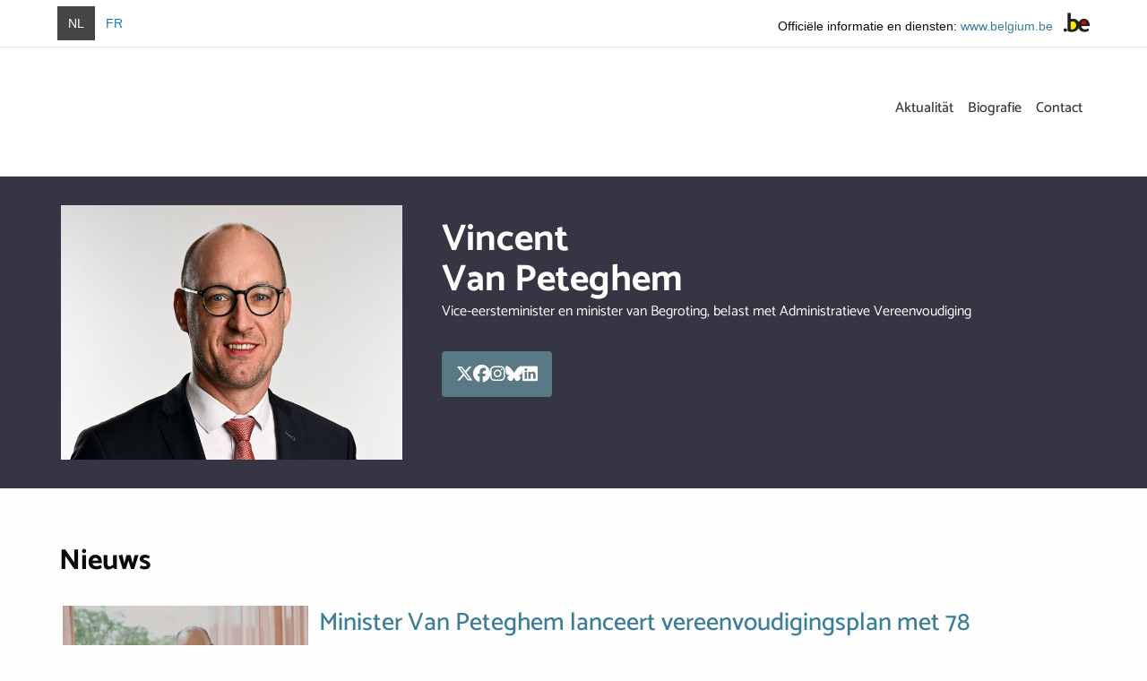

--- FILE ---
content_type: text/html; charset=UTF-8
request_url: https://vanpeteghem.belgium.be/nl
body_size: 8882
content:
<!DOCTYPE html>
<!-- THEME DEBUG --><!-- THEME HOOK: 'html' --><!-- FILE NAME SUGGESTIONS:
   ▪️ html--front.html.twig
   ▪️ html--node--906.html.twig
   ▪️ html--node--%.html.twig
   ▪️ html--node.html.twig
   ✅ html.html.twig
--><!-- 💡 BEGIN CUSTOM TEMPLATE OUTPUT from 'themes/custom/ccbe/templates/system/html.html.twig' --><html lang="nl" dir="ltr" prefix="og: https://ogp.me/ns#" class="no-js">
<head>
  <meta charset="utf-8">
<script>var _paq = _paq || [];(function(){var u=(("https:" == document.location.protocol) ? "https://stats.excom.fgov.be/" : "https://stats.excom.fgov.be/");_paq.push(["setSiteId", "96"]);_paq.push(["setTrackerUrl", u+"matomo.php"]);_paq.push(["setDoNotTrack", 1]);_paq.push(["disableCookies"]);if (!window.matomo_search_results_active) {_paq.push(["trackPageView"]);}_paq.push(["setIgnoreClasses", ["no-tracking","colorbox"]]);_paq.push(["enableLinkTracking"]);var d=document,g=d.createElement("script"),s=d.getElementsByTagName("script")[0];g.type="text/javascript";g.defer=true;g.async=true;g.src=u+"matomo.js";s.parentNode.insertBefore(g,s);})();</script>
<link rel="canonical" href="https://vanpeteghem.belgium.be/nl">
<link rel="shortlink" href="https://vanpeteghem.belgium.be/nl">
<meta name="referrer" content="unsafe-url">
<meta name="rights" content="Copyright &copy;2026 All rights reserved.">
<meta property="og:site_name" content="Vincent Van Peteghem">
<meta property="og:type" content="website">
<meta property="og:url" content="https://vanpeteghem.belgium.be/nl/homepagina">
<meta property="og:title" content="Homepagina">
<meta property="og:updated_time" content="2025-02-10T16:46:56+01:00">
<meta name="twitter:card" content="summary_large_image">
<meta name="twitter:title" content="Homepagina">
<meta name="Generator" content="Drupal 11 (https://www.drupal.org)">
<meta name="MobileOptimized" content="width">
<meta name="HandheldFriendly" content="true">
<meta name="viewport" content="width=device-width, initial-scale=1.0">
<meta http-equiv="ImageToolbar" content="false">
<link rel="alternate" hreflang="nl" href="https://vanpeteghem.belgium.be/nl">
<link rel="alternate" hreflang="fr" href="https://vanpeteghem.belgium.be/fr">

    <title>Homepagina | Vincent Van Peteghem</title>
    <link rel="icon" type="image/png" href="/themes/custom/ccbe/favicon/favicon-96x96.png" sizes="96x96">
    <link rel="icon" type="image/svg+xml" href="/themes/custom/ccbe/favicon/favicon.svg">
    <link rel="shortcut icon" href="/themes/custom/ccbe/favicon/favicon.ico">
    <link rel="apple-touch-icon" sizes="180x180" href="/themes/custom/ccbe/favicon/apple-touch-icon.png">
    <link rel="manifest" href="/themes/custom/ccbe/favicon/site.webmanifest">
    <link rel="stylesheet" media="all" href="/sites/default/files/css/css_ihkMSPE67GLJCVvuv4dM4ZjhIq9XQbPf2oumYv8LOUY.css?delta=0&amp;language=nl&amp;theme=ccbe&amp;include=[base64]">
<link rel="stylesheet" media="all" href="https://use.fontawesome.com/releases/v6.7.2/css/all.css">
<link rel="stylesheet" media="all" href="/sites/default/files/css/css_VtzTS3ycBgFOGKFRLAkZS7YWeqQOFj70TcEhDc_GNRc.css?delta=2&amp;language=nl&amp;theme=ccbe&amp;include=[base64]">
<link rel="stylesheet" media="all" href="/sites/default/files/css/css_dea613K35Fh67neYnAW7LCdxks_Dg1nt1_qNcR-_Ea8.css?delta=3&amp;language=nl&amp;theme=ccbe&amp;include=[base64]">

    <script src="/libraries/klaro/dist/klaro-no-translations-no-css.js?t7j53q" defer id="klaro-js"></script>

</head>
<body class="lang-nl node-906 path-frontpage node--type-page page-node-type-page">
<a href="#main-content" class="show-on-focus skip-link">
  Overslaan en naar de inhoud gaan
</a>



<!-- THEME DEBUG -->
<!-- THEME HOOK: 'off_canvas_page_wrapper' -->
<!-- BEGIN OUTPUT from 'core/themes/stable9/templates/content/off-canvas-page-wrapper.html.twig' -->
  <div class="dialog-off-canvas-main-canvas" data-off-canvas-main-canvas>
    

<!-- THEME DEBUG -->
<!-- THEME HOOK: 'page' -->
<!-- FILE NAME SUGGESTIONS:
   ▪️ page--front.html.twig
   ▪️ page--node--906.html.twig
   ▪️ page--node--%.html.twig
   ▪️ page--node--page.html.twig
   ▪️ page--node.html.twig
   ✅ page.html.twig
-->
<!-- 💡 BEGIN CUSTOM TEMPLATE OUTPUT from 'themes/custom/ccbe/templates/system/page.html.twig' -->




<div class="page-wrapper">
  <div id="sticky-anchor"></div>
  <div class="big-header-wrapper" id="sticky">

    <div class="topbar" data-options="scrolltop: false">
              <div class="lang-switcher">
          

<!-- THEME DEBUG -->
<!-- THEME HOOK: 'region' -->
<!-- FILE NAME SUGGESTIONS:
   ▪️ region--lang-switcher.html.twig
   ✅ region.html.twig
-->
<!-- BEGIN OUTPUT from 'core/themes/stable9/templates/layout/region.html.twig' -->
  <div>
    

<!-- THEME DEBUG -->
<!-- THEME HOOK: 'block' -->
<!-- FILE NAME SUGGESTIONS:
   ▪️ block--ccbe-advancedlanguageselectorblock-2.html.twig
   ▪️ block--advanced-language-selector-block.html.twig
   ▪️ block--advanced-language-selector.html.twig
   ✅ block.html.twig
-->
<!-- 💡 BEGIN CUSTOM TEMPLATE OUTPUT from 'themes/custom/ccbe/templates/block/block.html.twig' -->
<div class="language-switcher-language-url block-ccbe-advancedlanguageselectorblock-2" id="block-ccbe-advancedlanguageselectorblock-2">
  
  
      

<!-- THEME DEBUG -->
<!-- THEME HOOK: 'block__language_selector__plain_html_list' -->
<!-- FILE NAME SUGGESTIONS:
   ✅ block--language-selector--plain-html-list.html.twig
   ▪️ block--language-selector.html.twig
   ▪️ block.html.twig
-->
<!-- BEGIN OUTPUT from 'modules/contrib/advanced_language_selector/templates/block--language-selector--plain-html-list.html.twig' -->


  
  <div>
    <ul>
                    <li>
                    <span>
                                                      NL
                                                              </span>
                  </li>
                <li>
                      <a href="/fr/page-daccueil">
                    <span>
                                                      FR
                                                              </span>
                      </a>
                  </li>
            </ul>
  </div>



<!-- END OUTPUT from 'modules/contrib/advanced_language_selector/templates/block--language-selector--plain-html-list.html.twig' -->


  </div>

<!-- END CUSTOM TEMPLATE OUTPUT from 'themes/custom/ccbe/templates/block/block.html.twig' -->


  </div>

<!-- END OUTPUT from 'core/themes/stable9/templates/layout/region.html.twig' -->


        </div>
      
      <div class="tagline-wrapper">
        <div class="tagline">
          <div class="text">
            Offici&euml;le informatie en diensten: <a href="https://www.belgium.be/nl">www.belgium.be</a>
          </div>
          <img class="icon-be" src="/themes/custom/ccbe/fonts/iconfont/svg/be.svg" alt="logo be">
        </div>
      </div>
    </div>
    <div class="big-header-hero">
      <div class="big-header">
                <div class="menu-burger-wrapper">
          <button class="menu-toggle menu-burger hide-for-large" data-toggle="mobile-nav" aria-hidden="&rdquo;true&rdquo;">
        <span class="burger-inner">
        <span></span><span></span><span></span></span>
          </button>
        </div>
        <div class="nav-wrapper show-for-large">
                                <div class="meta-header">
              

<!-- THEME DEBUG -->
<!-- THEME HOOK: 'region' -->
<!-- FILE NAME SUGGESTIONS:
   ▪️ region--meta-header.html.twig
   ✅ region.html.twig
-->
<!-- BEGIN OUTPUT from 'core/themes/stable9/templates/layout/region.html.twig' -->
  <div>
    

<!-- THEME DEBUG -->
<!-- THEME HOOK: 'block' -->
<!-- FILE NAME SUGGESTIONS:
   ▪️ block--ccbe-main-menu.html.twig
   ▪️ block--system-menu-block--main.html.twig
   ✅ block--system-menu-block.html.twig
   ▪️ block--system.html.twig
   ▪️ block.html.twig
-->
<!-- BEGIN OUTPUT from 'core/themes/stable9/templates/block/block--system-menu-block.html.twig' -->
<nav role="navigation" aria-labelledby="block-ccbe-main-menu-menu" id="block-ccbe-main-menu" class="block-ccbe-main-menu">
            
  <h2 class="block-title visually-hidden" id="block-ccbe-main-menu-menu">Hoofdnavigatie</h2>
  

        

<!-- THEME DEBUG -->
<!-- THEME HOOK: 'menu__main' -->
<!-- FILE NAME SUGGESTIONS:
   ✅ menu--main.html.twig
   ✅ menu--main.html.twig
   ▪️ menu.html.twig
-->
<!-- 💡 BEGIN CUSTOM TEMPLATE OUTPUT from 'themes/custom/ccbe/templates/menu/menu--main.html.twig' -->

              <ul class="menu large-horizontal" data-responsive-menu="accordion large-dropdown">
              <li>
        <a href="/nl/nieuws" data-drupal-link-system-path="node/908">Aktualit&auml;t</a>
              </li>
          <li>
        <a href="/nl/biografie" data-drupal-link-system-path="node/1083">Biografie</a>
              </li>
          <li>
        <a href="/nl/contact" data-drupal-link-system-path="node/1079">Contact</a>
              </li>
      </ul>
  


<!-- END CUSTOM TEMPLATE OUTPUT from 'themes/custom/ccbe/templates/menu/menu--main.html.twig' -->


  </nav>

<!-- END OUTPUT from 'core/themes/stable9/templates/block/block--system-menu-block.html.twig' -->


  </div>

<!-- END OUTPUT from 'core/themes/stable9/templates/layout/region.html.twig' -->


            </div>
                  </div>
      </div>
    </div>

          <div class="mobile-nav hide-for-large" id="mobile-nav" data-toggler data-animate="fade-in fade-out">
        

<!-- THEME DEBUG -->
<!-- THEME HOOK: 'region' -->
<!-- FILE NAME SUGGESTIONS:
   ▪️ region--mobile-nav.html.twig
   ✅ region.html.twig
-->
<!-- BEGIN OUTPUT from 'core/themes/stable9/templates/layout/region.html.twig' -->
  <div>
    

<!-- THEME DEBUG -->
<!-- THEME HOOK: 'block' -->
<!-- FILE NAME SUGGESTIONS:
   ▪️ block--ccbe-mainnavigation.html.twig
   ▪️ block--system-menu-block--main.html.twig
   ✅ block--system-menu-block.html.twig
   ▪️ block--system.html.twig
   ▪️ block.html.twig
-->
<!-- BEGIN OUTPUT from 'core/themes/stable9/templates/block/block--system-menu-block.html.twig' -->
<nav role="navigation" aria-labelledby="block-ccbe-mainnavigation-menu" id="block-ccbe-mainnavigation" class="block-ccbe-mainnavigation">
            
  <h2 class="block-title visually-hidden" id="block-ccbe-mainnavigation-menu">Main navigation</h2>
  

        

<!-- THEME DEBUG -->
<!-- THEME HOOK: 'menu__main' -->
<!-- FILE NAME SUGGESTIONS:
   ✅ menu--main.html.twig
   ✅ menu--main.html.twig
   ▪️ menu.html.twig
-->
<!-- 💡 BEGIN CUSTOM TEMPLATE OUTPUT from 'themes/custom/ccbe/templates/menu/menu--main.html.twig' -->

              <ul class="menu large-horizontal" data-responsive-menu="accordion large-dropdown">
              <li>
        <a href="/nl/nieuws" data-drupal-link-system-path="node/908">Aktualit&auml;t</a>
              </li>
          <li>
        <a href="/nl/biografie" data-drupal-link-system-path="node/1083">Biografie</a>
              </li>
          <li>
        <a href="/nl/contact" data-drupal-link-system-path="node/1079">Contact</a>
              </li>
      </ul>
  


<!-- END CUSTOM TEMPLATE OUTPUT from 'themes/custom/ccbe/templates/menu/menu--main.html.twig' -->


  </nav>

<!-- END OUTPUT from 'core/themes/stable9/templates/block/block--system-menu-block.html.twig' -->


  </div>

<!-- END OUTPUT from 'core/themes/stable9/templates/layout/region.html.twig' -->


      </div>
      </div>

  <a href="#main-content" class="visually-hidden focusable skip-link">
    Overslaan en naar de inhoud gaan
  </a>

  
  
  
      <div class="l-help row">
      <div class="large-12 columns">
        

<!-- THEME DEBUG -->
<!-- THEME HOOK: 'region' -->
<!-- FILE NAME SUGGESTIONS:
   ▪️ region--help.html.twig
   ✅ region.html.twig
-->
<!-- BEGIN OUTPUT from 'core/themes/stable9/templates/layout/region.html.twig' -->
  <div>
    

<!-- THEME DEBUG -->
<!-- THEME HOOK: 'block' -->
<!-- FILE NAME SUGGESTIONS:
   ▪️ block--ccbe-ministerheader.html.twig
   ▪️ block--minister-header.html.twig
   ▪️ block--minister.html.twig
   ✅ block.html.twig
-->
<!-- 💡 BEGIN CUSTOM TEMPLATE OUTPUT from 'themes/custom/ccbe/templates/block/block.html.twig' -->
<div id="block-ccbe-ministerheader" class="block-ccbe-ministerheader">
  
  
      

<!-- THEME DEBUG -->
<!-- THEME HOOK: 'ministerheader' -->
<!-- BEGIN OUTPUT from 'modules/custom/minister/templates/ministerheader.html.twig' -->
<div class="ministerheader" style="margin-right:-3000px !important; margin-left:-3000px !important;padding-left:3000px !important;padding-right:3000px !important;">
  <div class="row" style="padding-left: 20px; padding-right: 20px;">
          <div class="small-12 large-4 photo">
        <img src="https://vanpeteghem.belgium.be/sites/default/files/minister/Van_Peteghem_1.jpg" alt="">
      </div>
    
    <div class="small-12 large-8">
      <div class="row name_position">
        <div>
                    <div class="name_full"><h1>Vincent<br>Van Peteghem</h1>
</div>
                                <div class="position"><p>Vice-eersteminister en minister van Begroting, belast met Administratieve Vereenvoudiging</p>
</div>
                    <div class="cta_row">
                        <div class="socials">
              

<!-- THEME DEBUG -->
<!-- THEME HOOK: 'menu__social' -->
<!-- FILE NAME SUGGESTIONS:
   ✅ menu--social.html.twig
   ✅ menu--social.html.twig
   ▪️ menu.html.twig
-->
<!-- 💡 BEGIN CUSTOM TEMPLATE OUTPUT from 'themes/custom/ccbe/templates/menu/menu--social.html.twig' -->

              <ul class="menu">
              <li>
                                <a href="https://x.com/vincent_v_p" class="fa fa-x-twitter fa-2x fa-brands"> </a>
              </li>
          <li>
                                <a href="https://www.facebook.com/vincentvanpeteghem" class="fa fa-facebook fa-brands fa-2x"> </a>
              </li>
          <li>
                                <a href="https://www.instagram.com/vvpetegh/" class="fa fa-instagram fa-brands fa-2x"> </a>
              </li>
          <li>
                                <a href="https://bsky.app/profile/did:plc:yiamvkj7eis47gzajuqbhm6y" class="fa fa-bluesky fa-brands fa-2x"> </a>
              </li>
          <li>
                                <a href="https://www.linkedin.com/in/vincentvanpeteghem/" class="fa fa-linkedin fa-brands fa-2x"> </a>
              </li>
        </ul>
  


<!-- END CUSTOM TEMPLATE OUTPUT from 'themes/custom/ccbe/templates/menu/menu--social.html.twig' -->


            </div>
          </div>
        </div>
      </div>
    </div>
  </div>
</div>

<!-- END OUTPUT from 'modules/custom/minister/templates/ministerheader.html.twig' -->


  </div>

<!-- END CUSTOM TEMPLATE OUTPUT from 'themes/custom/ccbe/templates/block/block.html.twig' -->


  </div>

<!-- END OUTPUT from 'core/themes/stable9/templates/layout/region.html.twig' -->


      </div>
    </div>
  
      <div class="row">
      <main id="main" class="cell columns" role="main">

        
                  <!-- THEME DEBUG --><!-- THEME HOOK: 'region' --><!-- FILE NAME SUGGESTIONS:
   ▪️ region--highlighted.html.twig
   ✅ region.html.twig
--><!-- BEGIN OUTPUT from 'core/themes/stable9/templates/layout/region.html.twig' --><div class="region-highlighted panel"><!-- THEME DEBUG --><!-- THEME HOOK: 'block' --><!-- FILE NAME SUGGESTIONS:
   ▪️ block--ccbe-messages.html.twig
   ✅ block--system-messages-block.html.twig
   ▪️ block--system.html.twig
   ▪️ block.html.twig
--><!-- BEGIN OUTPUT from 'core/themes/stable9/templates/block/block--system-messages-block.html.twig' --><div data-drupal-messages-fallback class="hidden"></div><!-- END OUTPUT from 'core/themes/stable9/templates/block/block--system-messages-block.html.twig' --></div><!-- END OUTPUT from 'core/themes/stable9/templates/layout/region.html.twig' -->                <a id="main-content"></a>
                <section>
          

<!-- THEME DEBUG -->
<!-- THEME HOOK: 'region' -->
<!-- FILE NAME SUGGESTIONS:
   ▪️ region--content.html.twig
   ✅ region.html.twig
-->
<!-- BEGIN OUTPUT from 'core/themes/stable9/templates/layout/region.html.twig' -->
  <div>
    

<!-- THEME DEBUG -->
<!-- THEME HOOK: 'block' -->
<!-- FILE NAME SUGGESTIONS:
   ▪️ block--ccbe-content.html.twig
   ✅ block--system-main-block.html.twig
   ▪️ block--system.html.twig
   ▪️ block.html.twig
-->
<!-- 💡 BEGIN CUSTOM TEMPLATE OUTPUT from 'themes/custom/ccbe/templates/block/block--system-main-block.html.twig' -->
<div id="block-ccbe-content" class="block-ccbe-content">
  
  
      

<!-- THEME DEBUG -->
<!-- THEME HOOK: 'node' -->
<!-- FILE NAME SUGGESTIONS:
   ▪️ node--906--full.html.twig
   ▪️ node--906.html.twig
   ✅ node--page--full.html.twig
   ▪️ node--page.html.twig
   ▪️ node--full.html.twig
   ▪️ node.html.twig
-->
<!-- 💡 BEGIN CUSTOM TEMPLATE OUTPUT from 'themes/custom/ccbe/node--page--full.html.twig' -->
<article class="node-906">

  
          

  
  <div class="view-mode-full">
        

<!-- THEME DEBUG -->
<!-- THEME HOOK: 'layout__onecol' -->
<!-- FILE NAME SUGGESTIONS:
   ✅ layout--onecol.html.twig
   ✅ layout--onecol.html.twig
   ▪️ layout.html.twig
-->
<!-- BEGIN OUTPUT from 'core/themes/stable9/layouts/layout_discovery/onecol/layout--onecol.html.twig' -->
  <div class="layout layout--onecol">
    <div class="layout__region layout__region--content">
      

<!-- THEME DEBUG -->
<!-- THEME HOOK: 'block' -->
<!-- FILE NAME SUGGESTIONS:
   ▪️ block--field-block--node--page--field-paragraphs.html.twig
   ▪️ block--field-block--node--page.html.twig
   ▪️ block--field-block--node.html.twig
   ▪️ block--field-block.html.twig
   ▪️ block--layout-builder.html.twig
   ✅ block.html.twig
-->
<!-- 💡 BEGIN CUSTOM TEMPLATE OUTPUT from 'themes/custom/ccbe/templates/block/block.html.twig' -->
<div>
  
  
      

<!-- THEME DEBUG -->
<!-- THEME HOOK: 'field' -->
<!-- FILE NAME SUGGESTIONS:
   ▪️ field--node--field-paragraphs--page---custom.html.twig
   ✅ field--paragraphs-grid-formatter.html.twig
   ▪️ field--node--field-paragraphs--page--default.html.twig
   ▪️ field--node--field-paragraphs--page.html.twig
   ▪️ field--node--field-paragraphs.html.twig
   ▪️ field--node--page.html.twig
   ▪️ field--field-paragraphs.html.twig
   ▪️ field--entity-reference-revisions.html.twig
   ▪️ field.html.twig
-->
<!-- BEGIN OUTPUT from 'modules/contrib/paragraphs_grid/templates/field--paragraphs-grid-formatter.html.twig' -->

<div class="field field--name-field-paragraphs field--type-entity-reference-revisions field--label-hidden">

  <div class="container">

  <div class="row field__items">
          <div class="col-12 field__item">

<!-- THEME DEBUG -->
<!-- THEME HOOK: 'paragraph' -->
<!-- FILE NAME SUGGESTIONS:
   ▪️ paragraph--text--default.html.twig
   ▪️ paragraph--text.html.twig
   ▪️ paragraph--default.html.twig
   ✅ paragraph.html.twig
-->
<!-- BEGIN OUTPUT from 'modules/contrib/paragraphs/templates/paragraph.html.twig' -->
  <div class="normal paragraph paragraph--type--text paragraph--view-mode--default">
          

<!-- THEME DEBUG -->
<!-- THEME HOOK: 'paragraphs_auto_anchor_target' -->
<!-- BEGIN OUTPUT from 'modules/custom/paragraphs_auto_anchor/templates/paragraphs-auto-anchor-target.html.twig' -->
<a name="28336bdd-ac07-4850-96ac-5e48afe6557b" class="anchor-target"></a>

<!-- END OUTPUT from 'modules/custom/paragraphs_auto_anchor/templates/paragraphs-auto-anchor-target.html.twig' -->



<!-- THEME DEBUG -->
<!-- THEME HOOK: 'field' -->
<!-- FILE NAME SUGGESTIONS:
   ▪️ field--paragraph--field-text--text--default.html.twig
   ▪️ field--paragraph--field-text--text.html.twig
   ▪️ field--paragraph--field-text.html.twig
   ▪️ field--paragraph--text.html.twig
   ▪️ field--field-text.html.twig
   ▪️ field--text-long.html.twig
   ✅ field.html.twig
-->
<!-- BEGIN OUTPUT from 'themes/contrib/zurb_foundation/templates/field.html.twig' -->

            <div class="field field--paragraph-field-text field--name-field-text field--type-text-long field--label-hidden field__item"><h2>Nieuws</h2>
</div>
      

<!-- END OUTPUT from 'themes/contrib/zurb_foundation/templates/field.html.twig' -->


      </div>

<!-- END OUTPUT from 'modules/contrib/paragraphs/templates/paragraph.html.twig' -->

</div>
          <div class="col-12 field__item">

<!-- THEME DEBUG -->
<!-- THEME HOOK: 'paragraph' -->
<!-- FILE NAME SUGGESTIONS:
   ▪️ paragraph--view--default.html.twig
   ▪️ paragraph--view.html.twig
   ▪️ paragraph--default.html.twig
   ✅ paragraph.html.twig
-->
<!-- BEGIN OUTPUT from 'modules/contrib/paragraphs/templates/paragraph.html.twig' -->
  <div class="paragraph paragraph--type--view paragraph--view-mode--default">
          

<!-- THEME DEBUG -->
<!-- THEME HOOK: 'paragraphs_auto_anchor_target' -->
<!-- BEGIN OUTPUT from 'modules/custom/paragraphs_auto_anchor/templates/paragraphs-auto-anchor-target.html.twig' -->
<a name="3063fbbc-1ae1-462c-ad2a-c552a05282c5" class="anchor-target"></a>

<!-- END OUTPUT from 'modules/custom/paragraphs_auto_anchor/templates/paragraphs-auto-anchor-target.html.twig' -->



<!-- THEME DEBUG -->
<!-- THEME HOOK: 'viewfield' -->
<!-- FILE NAME SUGGESTIONS:
   ▪️ viewfield--paragraph--field-view--view.html.twig
   ▪️ viewfield--paragraph--field-view.html.twig
   ▪️ viewfield--paragraph--view.html.twig
   ▪️ viewfield--field-view.html.twig
   ✅ viewfield.html.twig
-->
<!-- BEGIN OUTPUT from 'modules/contrib/viewfield/templates/viewfield.html.twig' -->

<div class="field field--name-field-view field--type-viewfield field--label-hidden">
  
    
        

<!-- THEME DEBUG -->
<!-- THEME HOOK: 'viewfield_item' -->
<!-- FILE NAME SUGGESTIONS:
   ▪️ viewfield-item--all.html.twig
   ▪️ viewfield-item--news-teasers--all.html.twig
   ▪️ viewfield-item--news-teasers.html.twig
   ▪️ viewfield-item--field-view--news-teasers--all.html.twig
   ▪️ viewfield-item--field-view--all.html.twig
   ▪️ viewfield-item--field-view--news-teasers.html.twig
   ▪️ viewfield-item--field-view--1.html.twig
   ▪️ viewfield-item--field-view.html.twig
   ✅ viewfield-item.html.twig
-->
<!-- BEGIN OUTPUT from 'modules/contrib/viewfield/templates/viewfield-item.html.twig' -->

<div class="field__item field__item-label-hidden">
  
    
      

<!-- THEME DEBUG -->
<!-- THEME HOOK: 'container' -->
<!-- BEGIN OUTPUT from 'core/themes/stable9/templates/form/container.html.twig' -->
<div class="views-element-container">

<!-- THEME DEBUG -->
<!-- THEME HOOK: 'views_view' -->
<!-- 💡 BEGIN CUSTOM TEMPLATE OUTPUT from 'themes/custom/ccbe/templates/view/views-view.html.twig' -->
<div class="js-view-dom-id-fdd254376ffbfdba3cdefdd98ba9483e7367686180dc6b783d2e79c0ecc7ecf4">
  
      

  
  
  

  

<!-- THEME DEBUG -->
<!-- THEME HOOK: 'views_view_unformatted' -->
<!-- 💡 BEGIN CUSTOM TEMPLATE OUTPUT from 'themes/custom/ccbe/templates/view/views-view-unformatted.html.twig' -->

          <div class="views-row">

<!-- THEME DEBUG -->
<!-- THEME HOOK: 'node' -->
<!-- FILE NAME SUGGESTIONS:
   ▪️ node--view--news-teasers--all.html.twig
   ▪️ node--view--news-teasers.html.twig
   ▪️ node--5986--teaser.html.twig
   ▪️ node--5986.html.twig
   ✅ node--news--teaser.html.twig
   ▪️ node--news.html.twig
   ▪️ node--teaser.html.twig
   ▪️ node.html.twig
-->
<!-- 💡 BEGIN CUSTOM TEMPLATE OUTPUT from 'themes/custom/ccbe/templates/node/node--news--teaser.html.twig' -->






  


<article id="node-5986" class="node-5986 article--teaser--item row">
  <div class="small-3">
          <div class="article-img">
        

<!-- THEME DEBUG -->
<!-- THEME HOOK: 'image_style' -->
<!-- BEGIN OUTPUT from 'core/themes/stable9/templates/field/image-style.html.twig' -->


<!-- THEME DEBUG -->
<!-- THEME HOOK: 'image' -->
<!-- BEGIN OUTPUT from 'core/themes/stable9/templates/field/image.html.twig' -->
<img src="/sites/default/files/styles/large/public/2025-12/54739254028_a88701d91c_o-1.jpg.webp?itok=QR9MyqN0" alt="">

<!-- END OUTPUT from 'core/themes/stable9/templates/field/image.html.twig' -->



<!-- END OUTPUT from 'core/themes/stable9/templates/field/image-style.html.twig' -->


      </div>
      </div>
  <div class="small-9">

    <div class="item-title">
      <h3><a href="/nl/nieuws/minister-van-peteghem-lanceert-vereenvoudigingsplan-met-78-maatregelen-minder-drempels-en-0">

<!-- THEME DEBUG -->
<!-- THEME HOOK: 'field' -->
<!-- FILE NAME SUGGESTIONS:
   ▪️ field--node--title--news--teaser.html.twig
   ▪️ field--node--title--news.html.twig
   ✅ field--node--title.html.twig
   ▪️ field--node--news.html.twig
   ▪️ field--title.html.twig
   ▪️ field--string.html.twig
   ▪️ field.html.twig
-->
<!-- BEGIN OUTPUT from 'core/themes/stable9/templates/field/field--node--title.html.twig' -->
<span>Minister Van Peteghem lanceert vereenvoudigingsplan met 78 maatregelen: minder drempels en meer vertrouwen voor burgers, ondernemers en verenigingen</span>

<!-- END OUTPUT from 'core/themes/stable9/templates/field/field--node--title.html.twig' -->

</a></h3>
    </div>

    <div class="article-date">19/12/2025</div>

          <div class="article-summary">
        <p>De ministerraad heeft het Federaal Actieplan Administratieve Vereenvoudiging (FAAV) goedgekeurd. Het plan van Minister van Vereenvoudiging Vincent Van Peteghem omvat 78 concrete maatregelen die vanaf 2026 worden uitgerold. Een plan voor minder drempels, minder verplichtingen en minder papierwerk voor ondernemers, verenigingen en burgers.</p>

      </div>
    
  </div>
</article>

<!-- END CUSTOM TEMPLATE OUTPUT from 'themes/custom/ccbe/templates/node/node--news--teaser.html.twig' -->

</div>
          <div class="views-row">

<!-- THEME DEBUG -->
<!-- THEME HOOK: 'node' -->
<!-- FILE NAME SUGGESTIONS:
   ▪️ node--view--news-teasers--all.html.twig
   ▪️ node--view--news-teasers.html.twig
   ▪️ node--5981--teaser.html.twig
   ▪️ node--5981.html.twig
   ✅ node--news--teaser.html.twig
   ▪️ node--news.html.twig
   ▪️ node--teaser.html.twig
   ▪️ node.html.twig
-->
<!-- 💡 BEGIN CUSTOM TEMPLATE OUTPUT from 'themes/custom/ccbe/templates/node/node--news--teaser.html.twig' -->






  


<article id="node-5981" class="node-5981 article--teaser--item row">
  <div class="small-3">
          <div class="article-img">
        

<!-- THEME DEBUG -->
<!-- THEME HOOK: 'image_style' -->
<!-- BEGIN OUTPUT from 'core/themes/stable9/templates/field/image-style.html.twig' -->


<!-- THEME DEBUG -->
<!-- THEME HOOK: 'image' -->
<!-- BEGIN OUTPUT from 'core/themes/stable9/templates/field/image.html.twig' -->
<img src="/sites/default/files/styles/large/public/2025-11/Belgaimage-143816787.jpg.webp?itok=Uybqan4I" alt="">

<!-- END OUTPUT from 'core/themes/stable9/templates/field/image.html.twig' -->



<!-- END OUTPUT from 'core/themes/stable9/templates/field/image-style.html.twig' -->


      </div>
      </div>
  <div class="small-9">

    <div class="item-title">
      <h3><a href="/nl/nieuws/minister-van-peteghem-heeft-voorlopige-twaalfden-klaar-voor-eerste-kwartaal-van-2026">

<!-- THEME DEBUG -->
<!-- THEME HOOK: 'field' -->
<!-- FILE NAME SUGGESTIONS:
   ▪️ field--node--title--news--teaser.html.twig
   ▪️ field--node--title--news.html.twig
   ✅ field--node--title.html.twig
   ▪️ field--node--news.html.twig
   ▪️ field--title.html.twig
   ▪️ field--string.html.twig
   ▪️ field.html.twig
-->
<!-- BEGIN OUTPUT from 'core/themes/stable9/templates/field/field--node--title.html.twig' -->
<span>Minister Van Peteghem heeft voorlopige twaalfden klaar voor eerste kwartaal van 2026</span>

<!-- END OUTPUT from 'core/themes/stable9/templates/field/field--node--title.html.twig' -->

</a></h3>
    </div>

    <div class="article-date">25/11/2025</div>

          <div class="article-summary">
        <p>Vice-eersteminister en minister van Begroting Vincent Van Peteghem heeft de voorbereidingen voor de voorlopige twaalfden voor het eerste kwartaal van 2026 afgerond. Met de goedkeuring door de ministerraad is een noodzakelijke stap gezet om de werking van de federale overheid te verzekeren tijdens de eerste drie maanden van 2026. Zodra het parlement het zopas bereikte begrotingsakkoord bekrachtigt, vervallen de twaalfden.</p>

      </div>
    
  </div>
</article>

<!-- END CUSTOM TEMPLATE OUTPUT from 'themes/custom/ccbe/templates/node/node--news--teaser.html.twig' -->

</div>
          <div class="views-row">

<!-- THEME DEBUG -->
<!-- THEME HOOK: 'node' -->
<!-- FILE NAME SUGGESTIONS:
   ▪️ node--view--news-teasers--all.html.twig
   ▪️ node--view--news-teasers.html.twig
   ▪️ node--5978--teaser.html.twig
   ▪️ node--5978.html.twig
   ✅ node--news--teaser.html.twig
   ▪️ node--news.html.twig
   ▪️ node--teaser.html.twig
   ▪️ node.html.twig
-->
<!-- 💡 BEGIN CUSTOM TEMPLATE OUTPUT from 'themes/custom/ccbe/templates/node/node--news--teaser.html.twig' -->






  


<article id="node-5978" class="node-5978 article--teaser--item row">
  <div class="small-3">
          <div class="article-img">
        

<!-- THEME DEBUG -->
<!-- THEME HOOK: 'image_style' -->
<!-- BEGIN OUTPUT from 'core/themes/stable9/templates/field/image-style.html.twig' -->


<!-- THEME DEBUG -->
<!-- THEME HOOK: 'image' -->
<!-- BEGIN OUTPUT from 'core/themes/stable9/templates/field/image.html.twig' -->
<img src="/sites/default/files/styles/large/public/2025-11/54867348975_81d2ffe7d4_o-1.jpg.webp?itok=9xKVZoAw" alt="">

<!-- END OUTPUT from 'core/themes/stable9/templates/field/image.html.twig' -->



<!-- END OUTPUT from 'core/themes/stable9/templates/field/image-style.html.twig' -->


      </div>
      </div>
  <div class="small-9">

    <div class="item-title">
      <h3><a href="/nl/nieuws/akkoord-over-meerjarenbegroting-die-lasten-eerlijk-verdeelt-en-welvaart-beschermt">

<!-- THEME DEBUG -->
<!-- THEME HOOK: 'field' -->
<!-- FILE NAME SUGGESTIONS:
   ▪️ field--node--title--news--teaser.html.twig
   ▪️ field--node--title--news.html.twig
   ✅ field--node--title.html.twig
   ▪️ field--node--news.html.twig
   ▪️ field--title.html.twig
   ▪️ field--string.html.twig
   ▪️ field.html.twig
-->
<!-- BEGIN OUTPUT from 'core/themes/stable9/templates/field/field--node--title.html.twig' -->
<span>Akkoord over meerjarenbegroting die lasten eerlijk verdeelt en welvaart beschermt</span>

<!-- END OUTPUT from 'core/themes/stable9/templates/field/field--node--title.html.twig' -->

</a></h3>
    </div>

    <div class="article-date">24/11/2025</div>

          <div class="article-summary">
        <p>Vice-eersteminister en minister van Begroting Vincent Van Peteghem is tevreden dat de regering een noodzakelijk en ambitieus meerjarig begrotingsakkoord heeft bereikt. Met een structurele inspanning van 9,2 miljard euro tegen 2029 levert de federale regering de grootste begrotingsinspanning in jaren.</p>

      </div>
    
  </div>
</article>

<!-- END CUSTOM TEMPLATE OUTPUT from 'themes/custom/ccbe/templates/node/node--news--teaser.html.twig' -->

</div>

<!-- END CUSTOM TEMPLATE OUTPUT from 'themes/custom/ccbe/templates/view/views-view-unformatted.html.twig' -->


    

  
  

  
  
</div>

<!-- END CUSTOM TEMPLATE OUTPUT from 'themes/custom/ccbe/templates/view/views-view.html.twig' -->

</div>

<!-- END OUTPUT from 'core/themes/stable9/templates/form/container.html.twig' -->


  </div>

<!-- END OUTPUT from 'modules/contrib/viewfield/templates/viewfield-item.html.twig' -->


    </div>

<!-- END OUTPUT from 'modules/contrib/viewfield/templates/viewfield.html.twig' -->


      </div>

<!-- END OUTPUT from 'modules/contrib/paragraphs/templates/paragraph.html.twig' -->

</div>
          <div class="col-12 field__item">

<!-- THEME DEBUG -->
<!-- THEME HOOK: 'paragraph' -->
<!-- FILE NAME SUGGESTIONS:
   ▪️ paragraph--text--default.html.twig
   ▪️ paragraph--text.html.twig
   ▪️ paragraph--default.html.twig
   ✅ paragraph.html.twig
-->
<!-- BEGIN OUTPUT from 'modules/contrib/paragraphs/templates/paragraph.html.twig' -->
  <div class="normal paragraph paragraph--type--text paragraph--view-mode--default">
          

<!-- THEME DEBUG -->
<!-- THEME HOOK: 'paragraphs_auto_anchor_target' -->
<!-- BEGIN OUTPUT from 'modules/custom/paragraphs_auto_anchor/templates/paragraphs-auto-anchor-target.html.twig' -->
<a name="729dfc05-b424-4f54-963f-5fb17fae72c5" class="anchor-target"></a>

<!-- END OUTPUT from 'modules/custom/paragraphs_auto_anchor/templates/paragraphs-auto-anchor-target.html.twig' -->



<!-- THEME DEBUG -->
<!-- THEME HOOK: 'field' -->
<!-- FILE NAME SUGGESTIONS:
   ▪️ field--paragraph--field-text--text--default.html.twig
   ▪️ field--paragraph--field-text--text.html.twig
   ▪️ field--paragraph--field-text.html.twig
   ▪️ field--paragraph--text.html.twig
   ▪️ field--field-text.html.twig
   ▪️ field--text-long.html.twig
   ✅ field.html.twig
-->
<!-- BEGIN OUTPUT from 'themes/contrib/zurb_foundation/templates/field.html.twig' -->

            <div class="field field--paragraph-field-text field--name-field-text field--type-text-long field--label-hidden field__item"><p><a href="/nl/nieuws" data-entity-type="node" data-entity-uuid="104d03a4-d925-46b4-9a92-4a702b62f7a0" data-entity-substitution="canonical">Lees meer nieuws</a></p>
</div>
      

<!-- END OUTPUT from 'themes/contrib/zurb_foundation/templates/field.html.twig' -->


      </div>

<!-- END OUTPUT from 'modules/contrib/paragraphs/templates/paragraph.html.twig' -->

</div>
          <div class="col-12 col-md-9 field__item">

<!-- THEME DEBUG -->
<!-- THEME HOOK: 'paragraph' -->
<!-- FILE NAME SUGGESTIONS:
   ▪️ paragraph--text--default.html.twig
   ▪️ paragraph--text.html.twig
   ▪️ paragraph--default.html.twig
   ✅ paragraph.html.twig
-->
<!-- BEGIN OUTPUT from 'modules/contrib/paragraphs/templates/paragraph.html.twig' -->
  <div class="normal paragraph paragraph--type--text paragraph--view-mode--default">
          

<!-- THEME DEBUG -->
<!-- THEME HOOK: 'paragraphs_auto_anchor_target' -->
<!-- BEGIN OUTPUT from 'modules/custom/paragraphs_auto_anchor/templates/paragraphs-auto-anchor-target.html.twig' -->
<a name="74544b2b-7823-4084-9dd9-ae59629eb82b" class="anchor-target"></a>

<!-- END OUTPUT from 'modules/custom/paragraphs_auto_anchor/templates/paragraphs-auto-anchor-target.html.twig' -->



<!-- THEME DEBUG -->
<!-- THEME HOOK: 'field' -->
<!-- FILE NAME SUGGESTIONS:
   ▪️ field--paragraph--field-text--text--default.html.twig
   ▪️ field--paragraph--field-text--text.html.twig
   ▪️ field--paragraph--field-text.html.twig
   ▪️ field--paragraph--text.html.twig
   ▪️ field--field-text.html.twig
   ▪️ field--text-long.html.twig
   ✅ field.html.twig
-->
<!-- BEGIN OUTPUT from 'themes/contrib/zurb_foundation/templates/field.html.twig' -->

            <div class="field field--paragraph-field-text field--name-field-text field--type-text-long field--label-hidden field__item"><h2>Samenstelling regering</h2>
<p>Raadpleeg de <a href="https://www.federale-regering.be/nl">samenstelling van de federale regering</a>.</p>
</div>
      

<!-- END OUTPUT from 'themes/contrib/zurb_foundation/templates/field.html.twig' -->


      </div>

<!-- END OUTPUT from 'modules/contrib/paragraphs/templates/paragraph.html.twig' -->

</div>
      </div>

  </div>
</div>

<!-- END OUTPUT from 'modules/contrib/paragraphs_grid/templates/field--paragraphs-grid-formatter.html.twig' -->


  </div>

<!-- END CUSTOM TEMPLATE OUTPUT from 'themes/custom/ccbe/templates/block/block.html.twig' -->


    </div>
  </div>

<!-- END OUTPUT from 'core/themes/stable9/layouts/layout_discovery/onecol/layout--onecol.html.twig' -->


  </div>

</article>

<!-- END CUSTOM TEMPLATE OUTPUT from 'themes/custom/ccbe/node--page--full.html.twig' -->


  </div>

<!-- END CUSTOM TEMPLATE OUTPUT from 'themes/custom/ccbe/templates/block/block--system-main-block.html.twig' -->


  </div>

<!-- END OUTPUT from 'core/themes/stable9/templates/layout/region.html.twig' -->


        </section>
      </main>
                </div>
  
  
      <div class="footer-wrapper">
    <footer class="footer-large global-container">
                    <div id="footer-middle" class="footer-middle">
          

<!-- THEME DEBUG -->
<!-- THEME HOOK: 'region' -->
<!-- FILE NAME SUGGESTIONS:
   ✅ region--footer-middle.html.twig
   ▪️ region.html.twig
-->
<!-- 💡 BEGIN CUSTOM TEMPLATE OUTPUT from 'themes/custom/ccbe/templates/region/region--footer-middle.html.twig' -->
<div class="footer-second-wrapper">
          

<!-- THEME DEBUG -->
<!-- THEME HOOK: 'block' -->
<!-- FILE NAME SUGGESTIONS:
   ▪️ block--ccbe-footer.html.twig
   ▪️ block--system-menu-block--footer.html.twig
   ✅ block--system-menu-block.html.twig
   ▪️ block--system.html.twig
   ▪️ block.html.twig
-->
<!-- BEGIN OUTPUT from 'core/themes/stable9/templates/block/block--system-menu-block.html.twig' -->
<nav role="navigation" aria-labelledby="block-ccbe-footer-menu" id="block-ccbe-footer" class="block-ccbe-footer">
            
  <h2 class="block-title visually-hidden" id="block-ccbe-footer-menu">Footer</h2>
  

        

<!-- THEME DEBUG -->
<!-- THEME HOOK: 'menu__footer' -->
<!-- FILE NAME SUGGESTIONS:
   ▪️ menu--footer.html.twig
   ✅ menu.html.twig
-->
<!-- BEGIN OUTPUT from 'core/themes/stable9/templates/navigation/menu.html.twig' -->

              <ul class="menu">
              <li>
        <a href="/nl/bescherming-van-persoonsgegevens" data-drupal-link-system-path="node/2044">Persoonsgegevens</a>
              </li>
          <li>
        <a href="/nl/toegankelijkheidsverklaring" data-drupal-link-system-path="node/2052">Toegankelijkheid</a>
              </li>
        </ul>
  


<!-- END OUTPUT from 'core/themes/stable9/templates/navigation/menu.html.twig' -->


  </nav>

<!-- END OUTPUT from 'core/themes/stable9/templates/block/block--system-menu-block.html.twig' -->



<!-- THEME DEBUG -->
<!-- THEME HOOK: 'block' -->
<!-- FILE NAME SUGGESTIONS:
   ▪️ block--ccbe-social.html.twig
   ▪️ block--system-menu-block--social.html.twig
   ✅ block--system-menu-block.html.twig
   ▪️ block--system.html.twig
   ▪️ block.html.twig
-->
<!-- BEGIN OUTPUT from 'core/themes/stable9/templates/block/block--system-menu-block.html.twig' -->
<nav role="navigation" aria-labelledby="block-ccbe-social-menu" id="block-ccbe-social" class="block-ccbe-social">
            
  <h2 class="block-title visually-hidden" id="block-ccbe-social-menu">Social</h2>
  

        

<!-- THEME DEBUG -->
<!-- THEME HOOK: 'menu__social' -->
<!-- FILE NAME SUGGESTIONS:
   ✅ menu--social.html.twig
   ✅ menu--social.html.twig
   ▪️ menu.html.twig
-->
<!-- 💡 BEGIN CUSTOM TEMPLATE OUTPUT from 'themes/custom/ccbe/templates/menu/menu--social.html.twig' -->

              <ul class="menu">
              <li>
                                <a href="https://x.com/vincent_v_p" class="fa fa-x-twitter fa-2x fa-brands"> </a>
              </li>
          <li>
                                <a href="https://www.facebook.com/vincentvanpeteghem" class="fa fa-facebook fa-brands fa-2x"> </a>
              </li>
          <li>
                                <a href="https://www.instagram.com/vvpetegh/" class="fa fa-instagram fa-brands fa-2x"> </a>
              </li>
          <li>
                                <a href="https://bsky.app/profile/did:plc:yiamvkj7eis47gzajuqbhm6y" class="fa fa-bluesky fa-brands fa-2x"> </a>
              </li>
          <li>
                                <a href="https://www.linkedin.com/in/vincentvanpeteghem/" class="fa fa-linkedin fa-brands fa-2x"> </a>
              </li>
        </ul>
  


<!-- END CUSTOM TEMPLATE OUTPUT from 'themes/custom/ccbe/templates/menu/menu--social.html.twig' -->


  </nav>

<!-- END OUTPUT from 'core/themes/stable9/templates/block/block--system-menu-block.html.twig' -->


</div>

<!-- END CUSTOM TEMPLATE OUTPUT from 'themes/custom/ccbe/templates/region/region--footer-middle.html.twig' -->


        </div>
                    <div id="footer-last" class="footer-last">
          

<!-- THEME DEBUG -->
<!-- THEME HOOK: 'region' -->
<!-- FILE NAME SUGGESTIONS:
   ✅ region--footer-last.html.twig
   ▪️ region.html.twig
-->
<!-- 💡 BEGIN CUSTOM TEMPLATE OUTPUT from 'themes/custom/ccbe/templates/region/region--footer-last.html.twig' -->
<div class="footer-last-wrapper">
            <div class="footer--switch-container">
    <div class="switch">
        <div class="switch__1">
          <input id="switch-1" type="checkbox">
          <label for="switch-1"></label>
        </div>
    </div>
    <div>
      High contrast
    </div>
  </div>
  <div class="footer-menu">
    <div>
      
    </div>
    <div class="footer-url">
      Offici&euml;le informatie en diensten: <a href="https://www.belgium.be/">www.belgium.be</a>
            <img class="icon-be" src="/themes/custom/ccbe/fonts/iconfont/svg/be.svg" alt="logo be">
    </div>
  </div>
</div>

<!-- END CUSTOM TEMPLATE OUTPUT from 'themes/custom/ccbe/templates/region/region--footer-last.html.twig' -->


        </div>
          </footer>
    </div>
  
  
  </div>

<!-- END CUSTOM TEMPLATE OUTPUT from 'themes/custom/ccbe/templates/system/page.html.twig' -->


  </div>

<!-- END OUTPUT from 'core/themes/stable9/templates/content/off-canvas-page-wrapper.html.twig' -->



<script type="application/json" data-drupal-selector="drupal-settings-json">{"path":{"baseUrl":"\/","pathPrefix":"nl\/","currentPath":"node\/906","currentPathIsAdmin":false,"isFront":true,"currentLanguage":"nl"},"pluralDelimiter":"\u0003","suppressDeprecationErrors":true,"ajaxPageState":{"libraries":"[base64]","theme":"ccbe","theme_token":null},"ajaxTrustedUrl":[],"ckeditorResponsiveTable":{"tableSelector":"table:not([data-drupal-selector=\u0022edit-settings-selection-table\u0022])","failClass":"tabled--stacked","captionSide":"top","largeCharacterThreshold":"50","smallCharacterThreshold":"8"},"klaro":{"config":{"elementId":"klaro","storageMethod":"cookie","cookieName":"klaro","cookieExpiresAfterDays":180,"cookieDomain":"","groupByPurpose":true,"acceptAll":false,"hideDeclineAll":false,"hideLearnMore":false,"learnMoreAsButton":false,"additionalClass":" hide-consent-dialog-title klaro-theme-ccbe","htmlTexts":false,"autoFocus":true,"privacyPolicy":"\/privacy-policy","lang":"nl","services":[{"name":"cms","default":true,"title":"Functioneel","description":"Store data (e.g. cookie for user session) in your browser (required to use this website).","purposes":["cms"],"callbackCode":"","cookies":[["^[SESS|SSESS]","",""]],"required":true,"optOut":false,"onlyOnce":false,"contextualConsentOnly":false,"contextualConsentText":"","wrapperIdentifier":[],"translations":{"nl":{"title":"Functioneel"}}},{"name":"ai_alt_text_generation","default":false,"title":"Drupal AI Alt Text Generation","description":"This service generates alt texts for images using AI vision models. The image and metadata are sent to the selected AI service.","purposes":["cms"],"callbackCode":"","cookies":[],"required":false,"optOut":false,"onlyOnce":false,"contextualConsentOnly":false,"contextualConsentText":"Transfer image and meta data to chosen AI service?","wrapperIdentifier":[".ai-alt-text-generation"],"translations":{"nl":{"title":"Drupal AI Alt Text Generation"}}},{"name":"deepchat","default":false,"title":"Deepchat","description":"Deepchat is a chatbot. Your data is passed on to external AI providers. Depending on the settings, a session cookie can be written for the chat history. See the privacy policy for more information.","purposes":["livechat"],"callbackCode":"","cookies":[["^deepChatState_.*$","",""]],"required":false,"optOut":false,"onlyOnce":false,"contextualConsentOnly":true,"contextualConsentText":"Load service chatbot Deepchat (uses session cookie and sends data to external service)?","wrapperIdentifier":["deep-chat"],"translations":{"nl":{"title":"Deepchat"}}},{"name":"klaro","default":true,"title":"Consent manager","description":"Klaro! Cookie \u0026 Consent manager saves your consent status in the browser.","purposes":["cms"],"callbackCode":"","cookies":[["klaro","",""]],"required":true,"optOut":false,"onlyOnce":false,"contextualConsentOnly":false,"contextualConsentText":"","wrapperIdentifier":[],"translations":{"nl":{"title":"Consent manager"}}},{"name":"leaflet","default":false,"title":"External Map (Leaflet)","description":"This service loads external maps via Leaflet. See privacy policy for more information about the chosen map provider.","purposes":["external_content"],"callbackCode":"","cookies":[],"required":false,"optOut":false,"onlyOnce":false,"contextualConsentOnly":false,"contextualConsentText":"","wrapperIdentifier":[],"translations":{"nl":{"title":"External Map (Leaflet)"}}},{"name":"youtube","default":false,"title":"YouTube","description":"YouTube is an online video sharing platform owned by Google.","purposes":["external_content"],"callbackCode":"","cookies":[],"required":false,"optOut":false,"onlyOnce":false,"contextualConsentOnly":false,"contextualConsentText":"","wrapperIdentifier":[],"translations":{"nl":{"title":"YouTube"}}}],"translations":{"nl":{"consentModal":{"title":"Use of personal data and cookies","description":"Please choose the services and 3rd party applications we would like to use.\n","privacyPolicy":{"name":"privacy policy","text":"To learn more, please read our {privacyPolicy}.\n"}},"consentNotice":{"title":"Use of personal data and cookies","changeDescription":"There were changes since your last visit, please update your consent.","description":"We use cookies and process personal data for the following purposes: {purposes}.\n","learnMore":"Aanpassen","privacyPolicy":{"name":"privacy policy"}},"ok":"Accepteren","save":"Opslaan","decline":"Afwijzen","close":"Sluiten","acceptAll":"Alles accepteren","acceptSelected":"Accept selected","service":{"disableAll":{"title":"Toggle all services","description":"Use this switch to enable\/disable all services."},"optOut":{"title":"(opt-out)","description":"This service is loaded by default (opt-out possible)."},"required":{"title":"(always required)","description":"This service is always required."},"purposes":"Purposes","purpose":"Doel"},"contextualConsent":{"acceptAlways":"Altijd","acceptOnce":"Yes (this time)","description":"Load external content supplied by {title}?"},"poweredBy":"Powered by Klaro!","purposeItem":{"service":"Service","services":"Services"},"privacyPolicy":{"name":"privacy policy","text":"To learn more, please read our {privacyPolicy}.\n"},"purposes":{"cms":{"title":"Functioneel","description":""},"advertising":{"title":"Advertising and Marketing","description":""},"analytics":{"title":"Analytics","description":""},"livechat":{"title":"Live chat","description":""},"security":{"title":"Beveiliging","description":""},"styling":{"title":"Stijl","description":""},"external_content":{"title":"Embedded external content","description":""}}}},"showNoticeTitle":true,"styling":{"theme":["light"]}},"dialog_mode":"silent","show_toggle_button":false,"toggle_button_icon":null,"show_close_button":false,"exclude_urls":[],"disable_urls":[]},"matomo":{"disableCookies":true,"trackMailto":true},"views":{"ajax_path":"\/nl\/views\/ajax","ajaxViews":{"views_dom_id:fdd254376ffbfdba3cdefdd98ba9483e7367686180dc6b783d2e79c0ecc7ecf4":{"view_name":"news_teasers","view_display_id":"all","view_args":"","view_path":"\/node\/906","view_base_path":null,"view_dom_id":"fdd254376ffbfdba3cdefdd98ba9483e7367686180dc6b783d2e79c0ecc7ecf4","pager_element":0}}},"user":{"uid":0,"permissionsHash":"06d32f9730cdaefd953591ac7074e075d348dff177a197cff45fd1e86aca3699"}}</script>
<script src="/sites/default/files/js/js_PXfKvqbZ6om2xRvTDc1x0Ufi-hUfkOtY2hFg0o7vt3U.js?scope=footer&amp;delta=0&amp;language=nl&amp;theme=ccbe&amp;include=eJxdjUkKgDAMAD8UzJNK2kaJxka6ubxeUE9eZmAuE4JnnNQ8KYSFo1TLLnPZLBXp7Cp5ZfwHF6VsSicsStnwIaxUbTV8BV14L_hwoJkOuFr2brSWIlWx9E1vx94yrA"></script>

</drupal-big-pipe-scripts-bottom-marker></drupal-big-pipe-scripts-bottom-marker></body>
</html><!-- END CUSTOM TEMPLATE OUTPUT from 'themes/custom/ccbe/templates/system/html.html.twig' -->


--- FILE ---
content_type: text/css
request_url: https://vanpeteghem.belgium.be/sites/default/files/css/css_dea613K35Fh67neYnAW7LCdxks_Dg1nt1_qNcR-_Ea8.css?delta=3&language=nl&theme=ccbe&include=eJx1kFFuxCAMRC9Ew1fPgwx4E7qEQTYkTU-_ZNVVo5X6Y808jUYjh-DZzhmesgl3jqlBnLBWFE0bu0Y-s30HLiatmQ4TIGyj9Ep5oi_6NjeURjsrVrYXPe3sT6tmBuZR8PJu4VxZbKBGKwmV_wICjwZzzySwz3vVH9hYJEU2YxV6OweGkx0WhQOyqaN8FqqLvvb-kamX2n1OunC8BN08Gu2bnzzQtA3wafTQxqv1pGy2xLva551WxJ7Z_HTx7oZeIrWE8vvmB10ukoI
body_size: 45713
content:
/* @license GPL-2.0-or-later https://www.drupal.org/licensing/faq */
:root{--blue-10:#7fcfe4;--blue-hover:#66c6df;--blue-10-footer:#7fcfe4;--blue-10-grey:#7fcfe4;--blue-20:#c6e2e9;--purple-10:#6d61ef;--purple-50--black:#b3adf7;--purple-50-changing:#b3adf7;--purple-95:#f2f2fd;--red-10:#de1721;--red-50--black:#ee707b;--red-50-changing:#ee707b;--red-95:#fdf2f3;--green-10:#2da47b;--green-50--black:#90d0ba;--green-50-changing:#90d0ba;--green-95:#f1f9f6;--white:#fff;--grey-98:#f9fafa;--grey-95:#f1f2f4;--grey-90:#e2e5e9;--grey-80:#c4cbd4;--grey-60:#8a96a8;--grey-40:#4e5a6a;--grey-20:#2b323b;--neutral-95:#f1f2f4;--neutral-90:#fff;--neutral-80:#f5f5f5;--neutral-70:#e2e5e9;--neutral-60:#c4cbd4;--neutral-50:#666;--neutral-40:#597985;--neutral-30:#414b58;--neutral-20:#3a393c;--neutral-10:#1c1a23;--neutral-alpha:rgba(74,73,73,0.75);--linear-gradient:linear-gradient(90.09deg,rgba(0,0,0,0.32) 31.48%,rgba(255,255,255,0) 99.49%)}@font-face{font-family:montserrat;src:url(/themes/custom/ccbe/fonts/montserrat/montserrat-900.woff2) format("woff2"),url(/themes/custom/ccbe/fonts/montserrat/montserrat-900.woff) format("woff");font-weight:900;font-display:swap}@font-face{font-family:montserrat;src:url(/themes/custom/ccbe/fonts/montserrat/montserrat-800.woff2) format("woff2"),url(/themes/custom/ccbe/fonts/montserrat/montserrat-800.woff) format("woff");font-weight:800;font-display:swap}@font-face{font-family:montserrat;src:url(/themes/custom/ccbe/fonts/montserrat/montserrat-700.woff2) format("woff2"),url(/themes/custom/ccbe/fonts/montserrat/montserrat-700.woff) format("woff");font-weight:700;font-display:swap}@font-face{font-family:montserrat;src:url(/themes/custom/ccbe/fonts/montserrat/montserrat-600.woff2) format("woff2"),url(/themes/custom/ccbe/fonts/montserrat/montserrat-600.woff) format("woff");font-weight:600;font-display:swap}@font-face{font-family:montserrat;src:url(/themes/custom/ccbe/fonts/montserrat/montserrat-500.woff2) format("woff2"),url(/themes/custom/ccbe/fonts/montserrat/montserrat-500.woff) format("woff");font-weight:500;font-display:swap}@font-face{font-family:montserrat;src:url(/themes/custom/ccbe/fonts/montserrat/montserrat-400.woff2) format("woff2"),url(/themes/custom/ccbe/fonts/montserrat/montserrat-400.woff) format("woff");font-weight:400;font-display:swap}@font-face{font-family:montserrat;src:url(/themes/custom/ccbe/fonts/montserrat/montserrat-300.woff2) format("woff2"),url(/themes/custom/ccbe/fonts/montserrat/montserrat-300.woff) format("woff");font-weight:300;font-display:swap}@font-face{font-family:montserrat;src:url(/themes/custom/ccbe/fonts/montserrat/montserrat-200.woff2) format("woff2"),url(/themes/custom/ccbe/fonts/montserrat/montserrat-200.woff) format("woff");font-weight:200;font-display:swap}@font-face{font-family:montserrat;src:url(/themes/custom/ccbe/fonts/montserrat/montserrat-100.woff2) format("woff2"),url(/themes/custom/ccbe/fonts/montserrat/montserrat-100.woff) format("woff");font-weight:100;font-display:swap}@font-face{font-family:open-sans;src:url(/themes/custom/ccbe/fonts/open-sans/open-sans-800.woff2) format("woff2"),url(/themes/custom/ccbe/fonts/open-sans/open-sans-800.woff) format("woff");font-weight:800;font-display:swap}@font-face{font-family:open-sans;src:url(/themes/custom/ccbe/fonts/open-sans/open-sans-700.woff2) format("woff2"),url(/themes/custom/ccbe/fonts/open-sans/open-sans-700.woff) format("woff");font-weight:700;font-display:swap}@font-face{font-family:open-sans;src:url(/themes/custom/ccbe/fonts/open-sans/open-sans-600.woff2) format("woff2"),url(/themes/custom/ccbe/fonts/open-sans/open-sans-600.woff) format("woff");font-weight:600;font-display:swap}@font-face{font-family:open-sans;src:url(/themes/custom/ccbe/fonts/open-sans/open-sans-500.woff2) format("woff2"),url(/themes/custom/ccbe/fonts/open-sans/open-sans-500.woff) format("woff");font-weight:500;font-display:swap}@font-face{font-family:open-sans;src:url(/themes/custom/ccbe/fonts/open-sans/open-sans-400.woff2) format("woff2"),url(/themes/custom/ccbe/fonts/open-sans/open-sans-400.woff) format("woff");font-weight:400;font-display:swap}@font-face{font-family:open-sans;src:url(/themes/custom/ccbe/fonts/open-sans/open-sans-300.woff2) format("woff2"),url(/themes/custom/ccbe/fonts/open-sans/open-sans-300.woff) format("woff");font-weight:300;font-display:swap}h2{font-size:2.5rem;font-weight:700;line-height:48px}.block-ccbe-content a,.tagline-wrapper a{color:#3D7E97 !important}.block-ccbe-content a.button{color:#FFF !important}.ministerheader,ul.menu{font-family:'Catamaran','Arial','Helvetica Neue',sans-serif}.ministerheader h1,.ministerheader h2,ul.menu h1,ul.menu h2{font-family:'Catamaran','Arial','Helvetica Neue',sans-serif}.ajax-progress.ajax-progress-fullscreen{position:fixed;z-index:1000;top:0;left:0;display:block;width:100vw;height:100vh;background:rgba(255,255,255,0.75)}.lds-ring{position:fixed;top:50%;left:50%;display:inline-block;width:64px;height:64px;margin-top:-32px;margin-left:-32px}.lds-ring div{position:absolute;display:block;box-sizing:border-box;width:51px;height:51px;margin:6px;animation:lds-ring 1.2s cubic-bezier(0.5,0,0.5,1) infinite;border:6px solid #49494a;border-color:#49494a transparent transparent transparent;border-radius:50%}.lds-ring div:nth-child(1){animation-delay:-0.45s}.lds-ring div:nth-child(2){animation-delay:-0.3s}.lds-ring div:nth-child(3){animation-delay:-0.15s}@keyframes lds-ring{0%{transform:rotate(0deg)}100%{transform:rotate(360deg)}}@media print,screen and (min-width:40em){.reveal,.reveal.tiny,.reveal.small,.reveal.large{right:auto;left:auto;margin:0 auto}}.slide-in-down.mui-enter{transition-duration:500ms;transition-timing-function:linear;transform:translateY(-100%);transition-property:transform,opacity;backface-visibility:hidden}.slide-in-down.mui-enter.mui-enter-active{transform:translateY(0)}.slide-in-left.mui-enter{transition-duration:500ms;transition-timing-function:linear;transform:translateX(-100%);transition-property:transform,opacity;backface-visibility:hidden}.slide-in-left.mui-enter.mui-enter-active{transform:translateX(0)}.slide-in-up.mui-enter{transition-duration:500ms;transition-timing-function:linear;transform:translateY(100%);transition-property:transform,opacity;backface-visibility:hidden}.slide-in-up.mui-enter.mui-enter-active{transform:translateY(0)}.slide-in-right.mui-enter{transition-duration:500ms;transition-timing-function:linear;transform:translateX(100%);transition-property:transform,opacity;backface-visibility:hidden}.slide-in-right.mui-enter.mui-enter-active{transform:translateX(0)}.slide-out-down.mui-leave{transition-duration:500ms;transition-timing-function:linear;transform:translateY(0);transition-property:transform,opacity;backface-visibility:hidden}.slide-out-down.mui-leave.mui-leave-active{transform:translateY(100%)}.slide-out-right.mui-leave{transition-duration:500ms;transition-timing-function:linear;transform:translateX(0);transition-property:transform,opacity;backface-visibility:hidden}.slide-out-right.mui-leave.mui-leave-active{transform:translateX(100%)}.slide-out-up.mui-leave{transition-duration:500ms;transition-timing-function:linear;transform:translateY(0);transition-property:transform,opacity;backface-visibility:hidden}.slide-out-up.mui-leave.mui-leave-active{transform:translateY(-100%)}.slide-out-left.mui-leave{transition-duration:500ms;transition-timing-function:linear;transform:translateX(0);transition-property:transform,opacity;backface-visibility:hidden}.slide-out-left.mui-leave.mui-leave-active{transform:translateX(-100%)}.fade-in.mui-enter{transition-duration:500ms;transition-timing-function:linear;opacity:0;transition-property:opacity}.fade-in.mui-enter.mui-enter-active{opacity:1}.fade-out.mui-leave{transition-duration:500ms;transition-timing-function:linear;opacity:1;transition-property:opacity}.fade-out.mui-leave.mui-leave-active{opacity:0}.hinge-in-from-top.mui-enter{transition-duration:500ms;transition-timing-function:linear;transform:perspective(2000px) rotateX(-90deg);transform-origin:top;transition-property:transform,opacity;opacity:0}.hinge-in-from-top.mui-enter.mui-enter-active{transform:perspective(2000px) rotate(0deg);opacity:1}.hinge-in-from-right.mui-enter{transition-duration:500ms;transition-timing-function:linear;transform:perspective(2000px) rotateY(-90deg);transform-origin:right;transition-property:transform,opacity;opacity:0}.hinge-in-from-right.mui-enter.mui-enter-active{transform:perspective(2000px) rotate(0deg);opacity:1}.hinge-in-from-bottom.mui-enter{transition-duration:500ms;transition-timing-function:linear;transform:perspective(2000px) rotateX(90deg);transform-origin:bottom;transition-property:transform,opacity;opacity:0}.hinge-in-from-bottom.mui-enter.mui-enter-active{transform:perspective(2000px) rotate(0deg);opacity:1}.hinge-in-from-left.mui-enter{transition-duration:500ms;transition-timing-function:linear;transform:perspective(2000px) rotateY(90deg);transform-origin:left;transition-property:transform,opacity;opacity:0}.hinge-in-from-left.mui-enter.mui-enter-active{transform:perspective(2000px) rotate(0deg);opacity:1}.hinge-in-from-middle-x.mui-enter{transition-duration:500ms;transition-timing-function:linear;transform:perspective(2000px) rotateX(-90deg);transform-origin:center;transition-property:transform,opacity;opacity:0}.hinge-in-from-middle-x.mui-enter.mui-enter-active{transform:perspective(2000px) rotate(0deg);opacity:1}.hinge-in-from-middle-y.mui-enter{transition-duration:500ms;transition-timing-function:linear;transform:perspective(2000px) rotateY(-90deg);transform-origin:center;transition-property:transform,opacity;opacity:0}.hinge-in-from-middle-y.mui-enter.mui-enter-active{transform:perspective(2000px) rotate(0deg);opacity:1}.hinge-out-from-top.mui-leave{transition-duration:500ms;transition-timing-function:linear;transform:perspective(2000px) rotate(0deg);transform-origin:top;transition-property:transform,opacity;opacity:1}.hinge-out-from-top.mui-leave.mui-leave-active{transform:perspective(2000px) rotateX(90deg);opacity:0}.hinge-out-from-right.mui-leave{transition-duration:500ms;transition-timing-function:linear;transform:perspective(2000px) rotate(0deg);transform-origin:right;transition-property:transform,opacity;opacity:1}.hinge-out-from-right.mui-leave.mui-leave-active{transform:perspective(2000px) rotateY(90deg);opacity:0}.hinge-out-from-bottom.mui-leave{transition-duration:500ms;transition-timing-function:linear;transform:perspective(2000px) rotate(0deg);transform-origin:bottom;transition-property:transform,opacity;opacity:1}.hinge-out-from-bottom.mui-leave.mui-leave-active{transform:perspective(2000px) rotateX(-90deg);opacity:0}.hinge-out-from-left.mui-leave{transition-duration:500ms;transition-timing-function:linear;transform:perspective(2000px) rotate(0deg);transform-origin:left;transition-property:transform,opacity;opacity:1}.hinge-out-from-left.mui-leave.mui-leave-active{transform:perspective(2000px) rotateY(-90deg);opacity:0}.hinge-out-from-middle-x.mui-leave{transition-duration:500ms;transition-timing-function:linear;transform:perspective(2000px) rotate(0deg);transform-origin:center;transition-property:transform,opacity;opacity:1}.hinge-out-from-middle-x.mui-leave.mui-leave-active{transform:perspective(2000px) rotateX(90deg);opacity:0}.hinge-out-from-middle-y.mui-leave{transition-duration:500ms;transition-timing-function:linear;transform:perspective(2000px) rotate(0deg);transform-origin:center;transition-property:transform,opacity;opacity:1}.hinge-out-from-middle-y.mui-leave.mui-leave-active{transform:perspective(2000px) rotateY(90deg);opacity:0}.scale-in-up.mui-enter{transition-duration:500ms;transition-timing-function:linear;transform:scale(.5);transition-property:transform,opacity;opacity:0}.scale-in-up.mui-enter.mui-enter-active{transform:scale(1);opacity:1}.scale-in-down.mui-enter{transition-duration:500ms;transition-timing-function:linear;transform:scale(1.5);transition-property:transform,opacity;opacity:0}.scale-in-down.mui-enter.mui-enter-active{transform:scale(1);opacity:1}.scale-out-up.mui-leave{transition-duration:500ms;transition-timing-function:linear;transform:scale(1);transition-property:transform,opacity;opacity:1}.scale-out-up.mui-leave.mui-leave-active{transform:scale(1.5);opacity:0}.scale-out-down.mui-leave{transition-duration:500ms;transition-timing-function:linear;transform:scale(1);transition-property:transform,opacity;opacity:1}.scale-out-down.mui-leave.mui-leave-active{transform:scale(.5);opacity:0}.spin-in.mui-enter{transition-duration:500ms;transition-timing-function:linear;transform:rotate(-.75turn);transition-property:transform,opacity;opacity:0}.spin-in.mui-enter.mui-enter-active{transform:rotate(0);opacity:1}.spin-out.mui-leave{transition-duration:500ms;transition-timing-function:linear;transform:rotate(0);transition-property:transform,opacity;opacity:1}.spin-out.mui-leave.mui-leave-active{transform:rotate(.75turn);opacity:0}.spin-in-ccw.mui-enter{transition-duration:500ms;transition-timing-function:linear;transform:rotate(.75turn);transition-property:transform,opacity;opacity:0}.spin-in-ccw.mui-enter.mui-enter-active{transform:rotate(0);opacity:1}.spin-out-ccw.mui-leave{transition-duration:500ms;transition-timing-function:linear;transform:rotate(0);transition-property:transform,opacity;opacity:1}.spin-out-ccw.mui-leave.mui-leave-active{transform:rotate(-.75turn);opacity:0}.slow{transition-duration:750ms !important}.fast{transition-duration:250ms !important}.linear{transition-timing-function:linear !important}.ease{transition-timing-function:ease !important}.ease-in{transition-timing-function:ease-in !important}.ease-out{transition-timing-function:ease-out !important}.ease-in-out{transition-timing-function:ease-in-out !important}.bounce-in{transition-timing-function:cubic-bezier(0.485,0.155,0.24,1.245) !important}.bounce-out{transition-timing-function:cubic-bezier(0.485,0.155,0.515,0.845) !important}.bounce-in-out{transition-timing-function:cubic-bezier(0.76,-0.245,0.24,1.245) !important}.short-delay{transition-delay:300ms !important}.long-delay{transition-delay:700ms !important}.shake{animation-name:shake-7}@keyframes shake-7{0%,10%,20%,30%,40%,50%,60%,70%,80%,90%{transform:translateX(7%)}5%,15%,25%,35%,45%,55%,65%,75%,85%,95%{transform:translateX(-7%)}}.spin-cw{animation-name:spin-cw-1turn}@keyframes spin-cw-1turn{0%{transform:rotate(-1turn)}100%{transform:rotate(0)}}.spin-ccw{animation-name:spin-ccw-1turn}@keyframes spin-ccw-1turn{0%{transform:rotate(0)}100%{transform:rotate(-1turn)}}.wiggle{animation-name:wiggle-7deg}@keyframes wiggle-7deg{40%,50%,60%{transform:rotate(7deg)}35%,45%,55%,65%{transform:rotate(-7deg)}0%,30%,70%,100%{transform:rotate(0)}}.shake,.spin-cw,.spin-ccw,.wiggle{animation-duration:500ms}.infinite{animation-iteration-count:infinite}.slow{animation-duration:750ms !important}.fast{animation-duration:250ms !important}.linear{animation-timing-function:linear !important}.ease{animation-timing-function:ease !important}.ease-in{animation-timing-function:ease-in !important}.ease-out{animation-timing-function:ease-out !important}.ease-in-out{animation-timing-function:ease-in-out !important}.bounce-in{animation-timing-function:cubic-bezier(0.485,0.155,0.24,1.245) !important}.bounce-out{animation-timing-function:cubic-bezier(0.485,0.155,0.515,0.845) !important}.bounce-in-out{animation-timing-function:cubic-bezier(0.76,-0.245,0.24,1.245) !important}.short-delay{animation-delay:300ms !important}.long-delay{animation-delay:700ms !important}html{line-height:1.15;-webkit-text-size-adjust:100%}body{margin:0}h1{font-size:2em;margin:0.67em 0}hr{box-sizing:content-box;height:0;overflow:visible}pre{font-family:monospace,monospace;font-size:1em}a{background-color:transparent}abbr[title]{border-bottom:0;-webkit-text-decoration:underline dotted;text-decoration:underline dotted}b,strong{font-weight:bolder}code,kbd,samp{font-family:monospace,monospace;font-size:1em}small{font-size:80%}sub,sup{font-size:75%;line-height:0;position:relative;vertical-align:baseline}sub{bottom:-0.25em}sup{top:-0.5em}img{border-style:none}button,input,optgroup,select,textarea{font-family:inherit;font-size:100%;line-height:1.15;margin:0}button,input{overflow:visible}button,select{text-transform:none}button,[type="button"],[type="reset"],[type="submit"]{-webkit-appearance:button}button::-moz-focus-inner,[type="button"]::-moz-focus-inner,[type="reset"]::-moz-focus-inner,[type="submit"]::-moz-focus-inner{border-style:none;padding:0}button:-moz-focusring,[type="button"]:-moz-focusring,[type="reset"]:-moz-focusring,[type="submit"]:-moz-focusring{outline:1px dotted ButtonText}fieldset{padding:0.35em 0.75em 0.625em}legend{box-sizing:border-box;color:inherit;display:table;max-width:100%;padding:0;white-space:normal}progress{vertical-align:baseline}textarea{overflow:auto}[type="checkbox"],[type="radio"]{box-sizing:border-box;padding:0}[type="number"]::-webkit-inner-spin-button,[type="number"]::-webkit-outer-spin-button{height:auto}[type="search"]{-webkit-appearance:textfield;outline-offset:-2px}[type="search"]::-webkit-search-decoration{-webkit-appearance:none}::-webkit-file-upload-button{-webkit-appearance:button;font:inherit}details{display:block}summary{display:list-item}template{display:none}[hidden]{display:none}[data-whatintent="mouse"] *,[data-whatintent="mouse"] *:focus,[data-whatintent="touch"] *,[data-whatintent="touch"] *:focus,[data-whatinput="mouse"] *,[data-whatinput="mouse"] *:focus,[data-whatinput="touch"] *,[data-whatinput="touch"] *:focus{outline:none}[draggable=false]{-webkit-touch-callout:none;-webkit-user-select:none}.foundation-mq{font-family:"small=0em&medium=40em&mlarge=48em&large=64em&xlarge=80em&xxlarge=100em&wide=120em"}html{box-sizing:border-box;font-size:1rem}*,*::before,*::after{box-sizing:inherit}body{margin:0;padding:0;background:#fff;font-family:"Catamaran","Arial","Helvetica Neue",sans-serif;font-weight:400;line-height:1.5;color:#16191d;-webkit-font-smoothing:antialiased;-moz-osx-font-smoothing:grayscale}img{display:inline-block;vertical-align:middle;max-width:100%;height:auto;-ms-interpolation-mode:bicubic}textarea{height:auto;min-height:50px;border-radius:4px}select{box-sizing:border-box;width:100%;border-radius:4px}.map_canvas img,.map_canvas embed,.map_canvas object,.mqa-display img,.mqa-display embed,.mqa-display object{max-width:none !important}button{padding:0;-webkit-appearance:none;-moz-appearance:none;appearance:none;border:0;border-radius:4px;background:transparent;line-height:1;cursor:auto}[data-whatinput='mouse'] button{outline:0}pre{overflow:auto;-webkit-overflow-scrolling:touch}button,input,optgroup,select,textarea{font-family:inherit}.is-visible{display:block !important}.is-hidden{display:none !important}div,dl,dt,dd,ul,ol,li,h1,h2,h3,h4,h5,h6,pre,form,p,blockquote,th,td{margin:0;padding:0}p{margin-bottom:1rem;font-size:inherit;line-height:1.5;text-rendering:optimizeLegibility}em,i{font-style:italic;line-height:inherit}strong,b{font-weight:500;line-height:inherit}small{font-size:80%;line-height:inherit}h1,.h1,h2,.h2,h3,.h3,h4,.h4,h5,.h5,h6,.h6{font-family:montserrat,"Helvetica Neue",Helvetica,Arial,sans-serif;font-style:normal;font-weight:500;color:inherit;text-rendering:optimizeLegibility}h1 small,.h1 small,h2 small,.h2 small,h3 small,.h3 small,h4 small,.h4 small,h5 small,.h5 small,h6 small,.h6 small{line-height:0;color:#cacaca}h1,.h1{font-size:2.5rem;line-height:1.2;margin-top:0;margin-bottom:.5rem}h2,.h2{font-size:2rem;line-height:1.2;margin-top:0;margin-bottom:.5rem}h3,.h3{font-size:1.375rem;line-height:1.2;margin-top:0;margin-bottom:.5rem}h4,.h4{font-size:1.25rem;line-height:1.2;margin-top:0;margin-bottom:.5rem}h5,.h5{font-size:1.125rem;line-height:1.2;margin-top:0;margin-bottom:.5rem}h6,.h6{font-size:1rem;line-height:1.2;margin-top:0;margin-bottom:.5rem}@media print,screen and (min-width:40em){h1,.h1{font-size:4rem}h2,.h2{font-size:2.5rem}h3,.h3{font-size:1.5rem}h4,.h4{font-size:1.25rem}h5,.h5{font-size:1.125rem}h6,.h6{font-size:1rem}}a{line-height:inherit;color:#49494a;text-decoration:none;cursor:pointer}a:hover,a:focus{color:#3f3f40}a img{border:0}hr{clear:both;max-width:72rem;height:0;margin:1.25rem auto;border-top:0;border-right:0;border-bottom:1px solid #cacaca;border-left:0}ul,ol,dl{margin-bottom:1rem;list-style-position:outside;line-height:1.5}li{font-size:inherit}ul{margin-left:1.25rem;list-style-type:disc}ol{margin-left:1.25rem}ul ul,ol ul,ul ol,ol ol{margin-left:1.25rem;margin-bottom:0}dl{margin-bottom:1rem}dl dt{margin-bottom:.3rem;font-weight:500}blockquote{margin:0 0 1rem;padding:.5625rem 1.25rem 0 1.1875rem;border-left:1px solid #cacaca}blockquote,blockquote p{line-height:1.5;color:#8a8a8a}abbr,abbr[title]{border-bottom:1px dotted #16191d;cursor:help;text-decoration:none}figure{margin:0}kbd{margin:0;padding:.125rem .25rem 0;background-color:#e6e6e6;font-family:"Catamaran","Arial","Helvetica Neue",sans-serif;color:#16191d;border-radius:4px}.subheader{margin-top:.2rem;margin-bottom:.5rem;font-weight:400;line-height:1.4;color:#8a8a8a}.lead{font-size:1.25rem;line-height:1.6}.stat{font-size:2.5rem;line-height:1}p+.stat{margin-top:-1rem}ul.no-bullet,ol.no-bullet{margin-left:0;list-style:none}cite,.cite-block{display:block;color:#8a8a8a;font-size:.8125rem}cite:before,.cite-block:before{content:"— "}code,.code-inline{border:1px solid #cacaca;background-color:#e6e6e6;font-family:"Catamaran","Arial","Helvetica Neue",sans-serif;font-weight:400;color:#16191d;display:inline;max-width:100%;word-wrap:break-word;padding:.125rem .3125rem .0625rem}.code-block{border:1px solid #cacaca;background-color:#e6e6e6;font-family:"Catamaran","Arial","Helvetica Neue",sans-serif;font-weight:400;color:#16191d;display:block;overflow:auto;white-space:pre;padding:1rem;margin-bottom:1.5rem}.text-left{text-align:left}.text-right{text-align:right}.text-center{text-align:center}.text-justify{text-align:justify}@media print,screen and (min-width:40em){.medium-text-left{text-align:left}.medium-text-right{text-align:right}.medium-text-center{text-align:center}.medium-text-justify{text-align:justify}}@media print,screen and (min-width:64em){.large-text-left{text-align:left}.large-text-right{text-align:right}.large-text-center{text-align:center}.large-text-justify{text-align:justify}}.show-for-print{display:none !important}@media print{*{background:transparent !important;color:black !important;print-color-adjust:economy;box-shadow:none !important;text-shadow:none !important}.show-for-print{display:block !important}.hide-for-print{display:none !important}table.show-for-print{display:table !important}thead.show-for-print{display:table-header-group !important}tbody.show-for-print{display:table-row-group !important}tr.show-for-print{display:table-row !important}td.show-for-print{display:table-cell !important}th.show-for-print{display:table-cell !important}a,a:visited{text-decoration:underline}a[href]:after{content:" (" attr(href) ")"}.ir a:after,a[href^='javascript:']:after,a[href^='#']:after{content:''}abbr[title]:after{content:" (" attr(title) ")"}pre,blockquote{border:1px solid #8a8a8a;page-break-inside:avoid}thead{display:table-header-group}tr,img{page-break-inside:avoid}img{max-width:100% !important}@page{margin:0.5cm}p,h2,h3{orphans:3;widows:3}h2,h3{page-break-after:avoid}.print-break-inside{page-break-inside:auto}}.row{max-width:72rem;margin-right:auto;margin-left:auto;display:flex;flex-flow:row wrap}.row .row{margin-right:-.75rem;margin-left:-.75rem}@media print,screen and (min-width:40em){.row .row{margin-right:-1.5rem;margin-left:-1.5rem}}@media print,screen and (min-width:64em){.row .row{margin-right:-1rem;margin-left:-1rem}}.row .row.collapse{margin-right:0;margin-left:0}.row.expanded{max-width:none}.row.expanded .row{margin-right:auto;margin-left:auto}.row:not(.expanded) .row{max-width:none}.row.collapse>.column,.row.collapse>.columns{padding-right:0;padding-left:0}.row.is-collapse-child,.row.collapse>.column>.row,.row.collapse>.columns>.row{margin-right:0;margin-left:0}.column,.columns{flex:1 1 0px;padding-right:.75rem;padding-left:.75rem;min-width:0}@media print,screen and (min-width:40em){.column,.columns{padding-right:1.5rem;padding-left:1.5rem}}@media print,screen and (min-width:48em){.column,.columns{padding-right:1.5rem;padding-left:1.5rem}}@media print,screen and (min-width:64em){.column,.columns{padding-right:1rem;padding-left:1rem}}@media screen and (min-width:80em){.column,.columns{padding-right:2rem;padding-left:2rem}}@media screen and (min-width:100em){.column,.columns{padding-right:2rem;padding-left:2rem}}@media screen and (min-width:120em){.column,.columns{padding-right:2rem;padding-left:2rem}}.column.row.row,.row.row.columns{float:none;display:block}.row .column.row.row,.row .row.row.columns{margin-right:0;margin-left:0;padding-right:0;padding-left:0}.small-1{flex:0 0 8.33333%;max-width:8.33333%}.small-offset-0{margin-left:0%}.small-2{flex:0 0 16.66667%;max-width:16.66667%}.small-offset-1{margin-left:8.33333%}.small-3{flex:0 0 25%;max-width:25%}.small-offset-2{margin-left:16.66667%}.small-4{flex:0 0 33.33333%;max-width:33.33333%}.small-offset-3{margin-left:25%}.small-5{flex:0 0 41.66667%;max-width:41.66667%}.small-offset-4{margin-left:33.33333%}.small-6{flex:0 0 50%;max-width:50%}.small-offset-5{margin-left:41.66667%}.small-7{flex:0 0 58.33333%;max-width:58.33333%}.small-offset-6{margin-left:50%}.small-8{flex:0 0 66.66667%;max-width:66.66667%}.small-offset-7{margin-left:58.33333%}.small-9{flex:0 0 75%;max-width:75%}.small-offset-8{margin-left:66.66667%}.small-10{flex:0 0 83.33333%;max-width:83.33333%}.small-offset-9{margin-left:75%}.small-11{flex:0 0 91.66667%;max-width:91.66667%}.small-offset-10{margin-left:83.33333%}.small-12{flex:0 0 100%;max-width:100%}.small-offset-11{margin-left:91.66667%}.small-up-1{flex-wrap:wrap}.small-up-1>.column,.small-up-1>.columns{flex:0 0 100%;max-width:100%}.small-up-2{flex-wrap:wrap}.small-up-2>.column,.small-up-2>.columns{flex:0 0 50%;max-width:50%}.small-up-3{flex-wrap:wrap}.small-up-3>.column,.small-up-3>.columns{flex:0 0 33.33333%;max-width:33.33333%}.small-up-4{flex-wrap:wrap}.small-up-4>.column,.small-up-4>.columns{flex:0 0 25%;max-width:25%}.small-up-5{flex-wrap:wrap}.small-up-5>.column,.small-up-5>.columns{flex:0 0 20%;max-width:20%}.small-up-6{flex-wrap:wrap}.small-up-6>.column,.small-up-6>.columns{flex:0 0 16.66667%;max-width:16.66667%}.small-up-7{flex-wrap:wrap}.small-up-7>.column,.small-up-7>.columns{flex:0 0 14.28571%;max-width:14.28571%}.small-up-8{flex-wrap:wrap}.small-up-8>.column,.small-up-8>.columns{flex:0 0 12.5%;max-width:12.5%}.small-collapse>.column,.small-collapse>.columns{padding-right:0;padding-left:0}.small-uncollapse>.column,.small-uncollapse>.columns{padding-right:.75rem;padding-left:.75rem}@media print,screen and (min-width:40em){.medium-1{flex:0 0 8.33333%;max-width:8.33333%}.medium-offset-0{margin-left:0%}.medium-2{flex:0 0 16.66667%;max-width:16.66667%}.medium-offset-1{margin-left:8.33333%}.medium-3{flex:0 0 25%;max-width:25%}.medium-offset-2{margin-left:16.66667%}.medium-4{flex:0 0 33.33333%;max-width:33.33333%}.medium-offset-3{margin-left:25%}.medium-5{flex:0 0 41.66667%;max-width:41.66667%}.medium-offset-4{margin-left:33.33333%}.medium-6{flex:0 0 50%;max-width:50%}.medium-offset-5{margin-left:41.66667%}.medium-7{flex:0 0 58.33333%;max-width:58.33333%}.medium-offset-6{margin-left:50%}.medium-8{flex:0 0 66.66667%;max-width:66.66667%}.medium-offset-7{margin-left:58.33333%}.medium-9{flex:0 0 75%;max-width:75%}.medium-offset-8{margin-left:66.66667%}.medium-10{flex:0 0 83.33333%;max-width:83.33333%}.medium-offset-9{margin-left:75%}.medium-11{flex:0 0 91.66667%;max-width:91.66667%}.medium-offset-10{margin-left:83.33333%}.medium-12{flex:0 0 100%;max-width:100%}.medium-offset-11{margin-left:91.66667%}.medium-up-1{flex-wrap:wrap}.medium-up-1>.column,.medium-up-1>.columns{flex:0 0 100%;max-width:100%}.medium-up-2{flex-wrap:wrap}.medium-up-2>.column,.medium-up-2>.columns{flex:0 0 50%;max-width:50%}.medium-up-3{flex-wrap:wrap}.medium-up-3>.column,.medium-up-3>.columns{flex:0 0 33.33333%;max-width:33.33333%}.medium-up-4{flex-wrap:wrap}.medium-up-4>.column,.medium-up-4>.columns{flex:0 0 25%;max-width:25%}.medium-up-5{flex-wrap:wrap}.medium-up-5>.column,.medium-up-5>.columns{flex:0 0 20%;max-width:20%}.medium-up-6{flex-wrap:wrap}.medium-up-6>.column,.medium-up-6>.columns{flex:0 0 16.66667%;max-width:16.66667%}.medium-up-7{flex-wrap:wrap}.medium-up-7>.column,.medium-up-7>.columns{flex:0 0 14.28571%;max-width:14.28571%}.medium-up-8{flex-wrap:wrap}.medium-up-8>.column,.medium-up-8>.columns{flex:0 0 12.5%;max-width:12.5%}}@media print,screen and (min-width:40em) and (min-width:40em){.medium-expand{flex:1 1 0px}}.row.medium-unstack>.column,.row.medium-unstack>.columns{flex:0 0 100%}@media print,screen and (min-width:40em){.row.medium-unstack>.column,.row.medium-unstack>.columns{flex:1 1 0px}}@media print,screen and (min-width:40em){.medium-collapse>.column,.medium-collapse>.columns{padding-right:0;padding-left:0}.medium-uncollapse>.column,.medium-uncollapse>.columns{padding-right:1.5rem;padding-left:1.5rem}}@media print,screen and (min-width:64em){.large-1{flex:0 0 8.33333%;max-width:8.33333%}.large-offset-0{margin-left:0%}.large-2{flex:0 0 16.66667%;max-width:16.66667%}.large-offset-1{margin-left:8.33333%}.large-3{flex:0 0 25%;max-width:25%}.large-offset-2{margin-left:16.66667%}.large-4{flex:0 0 33.33333%;max-width:33.33333%}.large-offset-3{margin-left:25%}.large-5{flex:0 0 41.66667%;max-width:41.66667%}.large-offset-4{margin-left:33.33333%}.large-6{flex:0 0 50%;max-width:50%}.large-offset-5{margin-left:41.66667%}.large-7{flex:0 0 58.33333%;max-width:58.33333%}.large-offset-6{margin-left:50%}.large-8{flex:0 0 66.66667%;max-width:66.66667%}.large-offset-7{margin-left:58.33333%}.large-9{flex:0 0 75%;max-width:75%}.large-offset-8{margin-left:66.66667%}.large-10{flex:0 0 83.33333%;max-width:83.33333%}.large-offset-9{margin-left:75%}.large-11{flex:0 0 91.66667%;max-width:91.66667%}.large-offset-10{margin-left:83.33333%}.large-12{flex:0 0 100%;max-width:100%}.large-offset-11{margin-left:91.66667%}.large-up-1{flex-wrap:wrap}.large-up-1>.column,.large-up-1>.columns{flex:0 0 100%;max-width:100%}.large-up-2{flex-wrap:wrap}.large-up-2>.column,.large-up-2>.columns{flex:0 0 50%;max-width:50%}.large-up-3{flex-wrap:wrap}.large-up-3>.column,.large-up-3>.columns{flex:0 0 33.33333%;max-width:33.33333%}.large-up-4{flex-wrap:wrap}.large-up-4>.column,.large-up-4>.columns{flex:0 0 25%;max-width:25%}.large-up-5{flex-wrap:wrap}.large-up-5>.column,.large-up-5>.columns{flex:0 0 20%;max-width:20%}.large-up-6{flex-wrap:wrap}.large-up-6>.column,.large-up-6>.columns{flex:0 0 16.66667%;max-width:16.66667%}.large-up-7{flex-wrap:wrap}.large-up-7>.column,.large-up-7>.columns{flex:0 0 14.28571%;max-width:14.28571%}.large-up-8{flex-wrap:wrap}.large-up-8>.column,.large-up-8>.columns{flex:0 0 12.5%;max-width:12.5%}}@media print,screen and (min-width:64em) and (min-width:64em){.large-expand{flex:1 1 0px}}.row.large-unstack>.column,.row.large-unstack>.columns{flex:0 0 100%}@media print,screen and (min-width:64em){.row.large-unstack>.column,.row.large-unstack>.columns{flex:1 1 0px}}@media print,screen and (min-width:64em){.large-collapse>.column,.large-collapse>.columns{padding-right:0;padding-left:0}.large-uncollapse>.column,.large-uncollapse>.columns{padding-right:1rem;padding-left:1rem}}.shrink{flex:0 0 auto;max-width:100%}.column-block{margin-bottom:1.5rem}.column-block>:last-child{margin-bottom:0}@media print,screen and (min-width:40em){.column-block{margin-bottom:3rem}.column-block>:last-child{margin-bottom:0}}@media print,screen and (min-width:48em){.column-block{margin-bottom:3rem}.column-block>:last-child{margin-bottom:0}}@media print,screen and (min-width:64em){.column-block{margin-bottom:2rem}.column-block>:last-child{margin-bottom:0}}@media screen and (min-width:80em){.column-block{margin-bottom:4rem}.column-block>:last-child{margin-bottom:0}}@media screen and (min-width:100em){.column-block{margin-bottom:4rem}.column-block>:last-child{margin-bottom:0}}@media screen and (min-width:120em){.column-block{margin-bottom:4rem}.column-block>:last-child{margin-bottom:0}}.hide{display:none !important}.invisible{visibility:hidden}.visible{visibility:visible}@media print,screen and (max-width:39.99875em){.hide-for-small-only{display:none !important}}@media screen and (max-width:0em),screen and (min-width:40em){.show-for-small-only{display:none !important}}@media print,screen and (min-width:40em){.hide-for-medium{display:none !important}}@media screen and (max-width:39.99875em){.show-for-medium{display:none !important}}@media print,screen and (min-width:40em) and (max-width:47.99875em){.hide-for-medium-only{display:none !important}}@media screen and (max-width:39.99875em),screen and (min-width:48em){.show-for-medium-only{display:none !important}}@media print,screen and (min-width:64em){.hide-for-large{display:none !important}}@media screen and (max-width:63.99875em){.show-for-large{display:none !important}}@media print,screen and (min-width:64em) and (max-width:79.99875em){.hide-for-large-only{display:none !important}}@media screen and (max-width:63.99875em),screen and (min-width:80em){.show-for-large-only{display:none !important}}.show-for-sr,.show-on-focus{position:absolute !important;width:1px !important;height:1px !important;padding:0 !important;overflow:hidden !important;clip:rect(0,0,0,0) !important;white-space:nowrap !important;border:0 !important}.show-on-focus:active,.show-on-focus:focus{position:static !important;width:auto !important;height:auto !important;overflow:visible !important;clip:auto !important;white-space:normal !important}.show-for-landscape,.hide-for-portrait{display:block !important}@media screen and (orientation:landscape){.show-for-landscape,.hide-for-portrait{display:block !important}}@media screen and (orientation:portrait){.show-for-landscape,.hide-for-portrait{display:none !important}}.hide-for-landscape,.show-for-portrait{display:none !important}@media screen and (orientation:landscape){.hide-for-landscape,.show-for-portrait{display:none !important}}@media screen and (orientation:portrait){.hide-for-landscape,.show-for-portrait{display:block !important}}.show-for-dark-mode{display:none}.hide-for-dark-mode{display:block}@media screen and (prefers-color-scheme:dark){.show-for-dark-mode{display:block !important}.hide-for-dark-mode{display:none !important}}.show-for-ie{display:none}@media all and (-ms-high-contrast:none),(-ms-high-contrast:active){.show-for-ie{display:block !important}.hide-for-ie{display:none !important}}.show-for-sticky{display:none}.is-stuck .show-for-sticky{display:block}.is-stuck .hide-for-sticky{display:none}[type='text'],[type='password'],[type='date'],[type='datetime'],[type='datetime-local'],[type='month'],[type='week'],[type='email'],[type='number'],[type='search'],[type='tel'],[type='time'],[type='url'],[type='color'],textarea{display:block;box-sizing:border-box;width:100%;height:2.4375rem;margin:0 0 1rem;padding:.5rem;border:1px solid #f5f5f5;border-radius:8px;background-color:#fff;box-shadow:none;font-family:inherit;font-size:1rem;font-weight:400;line-height:1.5;color:#1c1a23;transition:box-shadow 0.5s,border-color 0.25s ease-in-out;-webkit-appearance:none;-moz-appearance:none;appearance:none}[type='text']:focus,[type='password']:focus,[type='date']:focus,[type='datetime']:focus,[type='datetime-local']:focus,[type='month']:focus,[type='week']:focus,[type='email']:focus,[type='number']:focus,[type='search']:focus,[type='tel']:focus,[type='time']:focus,[type='url']:focus,[type='color']:focus,textarea:focus{outline:none;border:1px solid #49494a;background-color:#fff;box-shadow:0 0 0 3px #397bb0;transition:box-shadow 0.5s,border-color 0.25s ease-in-out}textarea{max-width:100%}textarea[rows]{height:auto}input:disabled,input[readonly],textarea:disabled,textarea[readonly]{background-color:#fff;cursor:not-allowed}[type='submit'],[type='button']{-webkit-appearance:none;-moz-appearance:none;appearance:none;border-radius:4px}input[type='search']{box-sizing:border-box}::-moz-placeholder{color:#cacaca}::placeholder{color:#cacaca}[type='file'],[type='checkbox'],[type='radio']{margin:0 0 1rem}[type='checkbox']+label,[type='radio']+label{display:inline-block;vertical-align:baseline;margin-left:.5rem;margin-right:1rem;margin-bottom:0}[type='checkbox']+label[for],[type='radio']+label[for]{cursor:pointer}label>[type='checkbox'],label>[type='radio']{margin-right:.5rem}[type='file']{width:100%}label{display:block;margin:0;font-size:1rem;font-weight:400;line-height:1;color:#666}label.middle{margin:0 0 1rem;line-height:1.5;padding:.5625rem 0}.help-text{margin-top:-.5rem;font-size:.875rem;font-style:normal;color:#666}.input-group{display:flex;width:100%;margin-bottom:1rem;align-items:stretch}.input-group>:first-child,.input-group>:first-child.input-group-button>*{border-radius:8px 0 0 8px}.input-group>:last-child,.input-group>:last-child.input-group-button>*{border-radius:0 8px 8px 0}.input-group-label,.input-group-field,.input-group-button,.input-group-button a,.input-group-button input,.input-group-button button,.input-group-button label{margin:0;white-space:nowrap}.input-group-label{padding:0 1rem;border:1px solid #cacaca;background:#e6e6e6;color:#16191d;text-align:center;white-space:nowrap;display:flex;flex:0 0 auto;align-items:center}.input-group-label:first-child{border-right:0}.input-group-label:last-child{border-left:0}.input-group-field{border-radius:0;flex:1 1 0px;min-width:0}.input-group-button{padding-top:0;padding-bottom:0;text-align:center;display:flex;flex:0 0 auto}.input-group-button a,.input-group-button input,.input-group-button button,.input-group-button label{align-self:stretch;height:auto;padding-top:0;padding-bottom:0;font-size:1rem}fieldset{margin:0;padding:0;border:0}legend{max-width:100%;margin-bottom:.5rem}.fieldset{margin:1.125rem 0;padding:1.25rem;border:1px solid #cacaca}.fieldset legend{margin:0;margin-left:-.1875rem;padding:0 .1875rem}select{height:2.4375rem;margin:0 0 1rem;padding:.5rem;-webkit-appearance:none;-moz-appearance:none;appearance:none;border:1px solid #f5f5f5;border-radius:8px;background-color:#fff;font-family:inherit;font-size:1rem;font-weight:400;line-height:1.5;color:#1c1a23;background-image:url('data:image/svg+xml;utf8,<svg xmlns="http://www.w3.org/2000/svg" version="1.1" width="32" height="24" viewBox="0 0 32 24"><polygon points="0,0 32,0 16,24" style="fill: rgb%2828, 26, 35%29"></polygon></svg>');background-origin:content-box;background-position:right -1rem center;background-repeat:no-repeat;background-size:9px 6px;padding-right:1.5rem;transition:box-shadow 0.5s,border-color 0.25s ease-in-out}@media screen and (min-width:0\0){select{background-image:url("[data-uri]")}}select:focus{outline:none;border:1px solid #49494a;background-color:#fff;box-shadow:0 0 0 3px #397bb0;transition:box-shadow 0.5s,border-color 0.25s ease-in-out}select:disabled{background-color:#fff;cursor:not-allowed}select::-ms-expand{display:none}select[multiple]{height:auto;background-image:none}select:not([multiple]){padding-top:0;padding-bottom:0}.is-invalid-input:not(:focus){border-color:#f06242;background-color:#feefec}.is-invalid-input:not(:focus)::-moz-placeholder{color:#f06242}.is-invalid-input:not(:focus)::placeholder{color:#f06242}.is-invalid-label{color:#f06242}.form-error{display:none;margin-top:-.5rem;margin-bottom:1rem;font-size:.75rem;font-weight:500;color:#f06242}.form-error.is-visible{display:block}table{border-collapse:collapse;width:100%;margin-bottom:1rem;border-radius:4px}thead,tbody,tfoot{border:1px solid #f2f2f2;background-color:#fff}caption{padding:.5rem .625rem .625rem;font-weight:500}thead{background:#f9f9f9;color:#16191d}tfoot{background:#f2f2f2;color:#16191d}thead tr,tfoot tr{background:transparent}thead th,thead td,tfoot th,tfoot td{padding:.5rem .625rem .625rem;font-weight:500;text-align:left}tbody th,tbody td{padding:.5rem .625rem .625rem}tbody tr:nth-child(even){border-bottom:0;background-color:#f2f2f2}table.unstriped tbody{background-color:#fff}table.unstriped tbody tr{border-bottom:1px solid #f2f2f2;background-color:#fff}@media print,screen and (max-width:47.99875em){table.stack thead{display:none}table.stack tfoot{display:none}table.stack tr,table.stack th,table.stack td{display:block}table.stack td{border-top:0}}table.scroll{display:block;width:100%;overflow-x:auto}table.hover thead tr:hover{background-color:#f4f4f4}table.hover tfoot tr:hover{background-color:#ededed}table.hover tbody tr:hover{background-color:#fafafa}table.hover:not(.unstriped) tr:nth-of-type(even):hover{background-color:#ededed}.table-scroll{overflow-x:auto}.responsive-embed,.flex-video{position:relative;height:0;margin-bottom:1rem;padding-bottom:75%;overflow:hidden}.responsive-embed iframe,.responsive-embed object,.responsive-embed embed,.responsive-embed video,.flex-video iframe,.flex-video object,.flex-video embed,.flex-video video{position:absolute;top:0;left:0;width:100%;height:100%}.responsive-embed.widescreen,.flex-video.widescreen{padding-bottom:56.25%}.menu{padding:0;margin:0;list-style:none;position:relative;display:flex;flex-wrap:wrap}[data-whatinput='mouse'] .menu li{outline:0}.menu a,.menu .button{line-height:1;text-decoration:none;display:block;padding:0.7rem 1rem}.menu input,.menu select,.menu a,.menu button{margin-bottom:0}.menu input{display:inline-block}.menu,.menu.horizontal{flex-wrap:wrap;flex-direction:row}.menu.vertical{flex-wrap:nowrap;flex-direction:column}.menu.vertical.icon-top li a img,.menu.vertical.icon-top li a i,.menu.vertical.icon-top li a svg,.menu.vertical.icon-bottom li a img,.menu.vertical.icon-bottom li a i,.menu.vertical.icon-bottom li a svg{text-align:left}.menu.expanded li{flex:1 1 0px}.menu.expanded.icon-top li a img,.menu.expanded.icon-top li a i,.menu.expanded.icon-top li a svg,.menu.expanded.icon-bottom li a img,.menu.expanded.icon-bottom li a i,.menu.expanded.icon-bottom li a svg{text-align:left}.menu.simple{align-items:center}.menu.simple li+li{margin-left:1rem}.menu.simple a{padding:0}@media print,screen and (min-width:40em){.menu.medium-horizontal{flex-wrap:wrap;flex-direction:row}.menu.medium-vertical{flex-wrap:nowrap;flex-direction:column}.menu.medium-expanded li{flex:1 1 0px}.menu.medium-simple li{flex:1 1 0px}}@media print,screen and (min-width:64em){.menu.large-horizontal{flex-wrap:wrap;flex-direction:row}.menu.large-vertical{flex-wrap:nowrap;flex-direction:column}.menu.large-expanded li{flex:1 1 0px}.menu.large-simple li{flex:1 1 0px}}.menu.nested{margin-right:0;margin-left:1rem}.menu.icons a{display:flex}.menu.icon-top a,.menu.icon-right a,.menu.icon-bottom a,.menu.icon-left a{display:flex}.menu.icon-left li a,.menu.nested.icon-left li a{flex-flow:row nowrap}.menu.icon-left li a img,.menu.icon-left li a i,.menu.icon-left li a svg,.menu.nested.icon-left li a img,.menu.nested.icon-left li a i,.menu.nested.icon-left li a svg{margin-right:.25rem}.menu.icon-right li a,.menu.nested.icon-right li a{flex-flow:row nowrap}.menu.icon-right li a img,.menu.icon-right li a i,.menu.icon-right li a svg,.menu.nested.icon-right li a img,.menu.nested.icon-right li a i,.menu.nested.icon-right li a svg{margin-left:.25rem}.menu.icon-top li a,.menu.nested.icon-top li a{flex-flow:column nowrap}.menu.icon-top li a img,.menu.icon-top li a i,.menu.icon-top li a svg,.menu.nested.icon-top li a img,.menu.nested.icon-top li a i,.menu.nested.icon-top li a svg{align-self:stretch;margin-bottom:.25rem;text-align:center}.menu.icon-bottom li a,.menu.nested.icon-bottom li a{flex-flow:column nowrap}.menu.icon-bottom li a img,.menu.icon-bottom li a i,.menu.icon-bottom li a svg,.menu.nested.icon-bottom li a img,.menu.nested.icon-bottom li a i,.menu.nested.icon-bottom li a svg{align-self:stretch;margin-bottom:.25rem;text-align:center}.menu .is-active>a{background:#49494a;color:#fff}.menu .active>a{background:#49494a;color:#fff}.menu.align-left{justify-content:flex-start}.menu.align-right li{display:flex;justify-content:flex-end}.menu.align-right li .submenu li{justify-content:flex-start}.menu.align-right.vertical li{display:block;text-align:right}.menu.align-right.vertical li .submenu li{text-align:right}.menu.align-right.icon-top li a img,.menu.align-right.icon-top li a i,.menu.align-right.icon-top li a svg,.menu.align-right.icon-bottom li a img,.menu.align-right.icon-bottom li a i,.menu.align-right.icon-bottom li a svg{text-align:right}.menu.align-right .nested{margin-right:1rem;margin-left:0}.menu.align-center li{display:flex;justify-content:center}.menu.align-center li .submenu li{justify-content:flex-start}.menu .menu-text{padding:0.7rem 1rem;font-weight:bold;line-height:1;color:inherit}.menu-centered>.menu{justify-content:center}.menu-centered>.menu li{display:flex;justify-content:center}.menu-centered>.menu li .submenu li{justify-content:flex-start}.no-js [data-responsive-menu] ul{display:none}html.is-reveal-open{position:fixed;width:100%;overflow-y:hidden}html.is-reveal-open.zf-has-scroll{overflow-y:scroll;-webkit-overflow-scrolling:touch}html.is-reveal-open body{overflow-y:hidden}.reveal-overlay{position:fixed;top:0;right:0;bottom:0;left:0;z-index:1005;display:none;background-color:rgba(22,25,29,0.45);overflow-y:auto;-webkit-overflow-scrolling:touch}.reveal{z-index:1006;backface-visibility:hidden;display:none;padding:1rem;border:1px solid #cacaca;border-radius:4px;background-color:#fff;position:relative;top:100px;margin-right:auto;margin-left:auto;overflow-y:auto;-webkit-overflow-scrolling:touch}[data-whatinput='mouse'] .reveal{outline:0}@media print,screen and (min-width:40em){.reveal{min-height:0}}.reveal .column,.reveal .columns{min-width:0}.reveal>:last-child{margin-bottom:0}@media print,screen and (min-width:40em){.reveal{width:600px;max-width:72rem}}.reveal.collapse{padding:0}@media print,screen and (min-width:40em){.reveal.tiny{width:30%;max-width:72rem}}@media print,screen and (min-width:40em){.reveal.small{width:50%;max-width:72rem}}@media print,screen and (min-width:40em){.reveal.large{width:90%;max-width:72rem}}.reveal.full{top:0;right:0;bottom:0;left:0;width:100%;max-width:none;height:100%;min-height:100%;margin-left:0;border:0;border-radius:0}@media print,screen and (max-width:39.99875em){.reveal{top:0;right:0;bottom:0;left:0;width:100%;max-width:none;height:100%;min-height:100%;margin-left:0;border:0;border-radius:0}}.reveal.without-overlay{position:fixed}@font-face{font-family:"iconfont";src:url(/themes/custom/ccbe/fonts/iconfont/iconfont.woff) format("woff"),url(/themes/custom/ccbe/fonts/iconfont/iconfont.woff2) format("woff2")}.icon:before,[class^="icon-"]:before,[class*=" icon-"]:before{font-size:20px;font-family:'iconfont';speak:none;font-style:normal;font-weight:normal;font-variant:normal;text-transform:none;line-height:1;-webkit-font-smoothing:antialiased;-moz-osx-font-smoothing:grayscale}.icon-alert:before{content:""}.icon-arrow-bottom:before{content:""}.icon-arrow-left:before{content:""}.icon-arrow-right:before{content:""}.icon-arrow-top:before{content:""}.icon-be:before{content:""}.icon-calendar:before{content:""}.icon-checkmark:before{content:""}.icon-chevron-bottom:before{content:""}.icon-chevron-left:before{content:""}.icon-chevron-right:before{content:""}.icon-chevron-top:before{content:""}.icon-close-circle:before{content:""}.icon-close-s:before{content:""}.icon-close:before{content:""}.icon-download:before{content:""}.icon-enveloppe:before{content:""}.icon-exit-full-size:before{content:""}.icon-facebook:before{content:""}.icon-file:before{content:""}.icon-full-size:before{content:""}.icon-info-circle:before{content:""}.icon-instagram:before{content:""}.icon-line:before{content:""}.icon-linkedin:before{content:""}.icon-lock-ok:before{content:""}.icon-lock-user:before{content:""}.icon-lock:before{content:""}.icon-phone:before{content:""}.icon-pin:before{content:""}.icon-play-fill:before{content:""}.icon-play:before{content:""}.icon-plus-circle:before{content:""}.icon-plus-s:before{content:""}.icon-plus:before{content:""}.icon-quote-mark:before{content:""}.icon-resize-2:before{content:""}.icon-search:before{content:""}.icon-send:before{content:""}.icon-system-alert:before{content:""}.icon-system-copy:before{content:""}.icon-system-info:before{content:""}.icon-system-success:before{content:""}.icon-system-warning:before{content:""}.icon-task-close:before{content:""}.icon-task-delete:before{content:""}.icon-task-devel:before{content:""}.icon-task-drupal:before{content:""}.icon-task-edit:before{content:""}.icon-task-extend:before{content:""}.icon-task-history:before{content:""}.icon-task-manage:before{content:""}.icon-task-password:before{content:""}.icon-task-translate:before{content:""}.icon-task-user-add:before{content:""}.icon-task-user:before{content:""}.icon-task-view:before{content:""}.icon-time:before{content:""}.icon-triangle-bottom-s:before{content:""}.icon-triangle-left-s:before{content:""}.icon-triangle-right-s:before{content:""}.icon-triangle-top-s:before{content:""}.icon-twitter:before{content:""}.icon-user-profile:before{content:""}.icon-user:before{content:""}.icon-warning-circle:before{content:""}.swiper-pagination-bullets span[aria-current="true"]{color:red}form .form-type-textfield label,form .form-type-password label,form .form-type-email label,form .form-type-number label,form .form-type-tel label,form .form-type-time label,form .form-type-url label,form .form-type-search label,form .form-type-webform-autocomplete label,form .form-type-entity-autocomplete label,form .form-type-textarea label,form .form-type-textfield label.label-up,form .form-type-password label.label-up,form .form-type-email label.label-up,form .form-type-number label.label-up,form .form-type-tel label.label-up,form .form-type-time label.label-up,form .form-type-url label.label-up,form .form-type-search label.label-up,form .form-type-webform-autocomplete label.label-up,form .form-type-entity-autocomplete label.label-up,form .form-type-textarea label.label-up,.menu-toggle .burger-inner span{transition:all 0.2s ease}#cboxPrevious::before,#cboxNext::before,#cboxClose::before{transition:all 0.4s ease}.overlink,.overlink-wrapper a{position:absolute;top:0;right:0;bottom:0;left:0;width:100%;height:100%}form .form-type-textfield input,form .form-type-password input,form .form-type-email input,form .form-type-number input,form .form-type-tel input,form .form-type-time input,form .form-type-url input,form .form-type-search input,form .form-type-webform-autocomplete input,form .form-type-entity-autocomplete input,form .form-type-textarea input,form .form-type-textfield textarea,form .form-type-password textarea,form .form-type-email textarea,form .form-type-number textarea,form .form-type-tel textarea,form .form-type-time textarea,form .form-type-url textarea,form .form-type-search textarea,form .form-type-webform-autocomplete textarea,form .form-type-entity-autocomplete textarea,form .form-type-textarea textarea,form .js-form-type-select select,form .js-form-type-select input,form .form-type-date select,form .form-type-date input,form .form-type-datetime select,form .form-type-datetime input,form .form-type-datetime-local select,form .form-type-datetime-local input,form .form-type-month select,form .form-type-month input,form .form-type-week select,form .form-type-week input{height:auto;padding:15px 16px}form .form-type-textfield input:hover,form .form-type-password input:hover,form .form-type-email input:hover,form .form-type-number input:hover,form .form-type-tel input:hover,form .form-type-time input:hover,form .form-type-url input:hover,form .form-type-search input:hover,form .form-type-webform-autocomplete input:hover,form .form-type-entity-autocomplete input:hover,form .form-type-textarea input:hover,form .form-type-textfield textarea:hover,form .form-type-password textarea:hover,form .form-type-email textarea:hover,form .form-type-number textarea:hover,form .form-type-tel textarea:hover,form .form-type-time textarea:hover,form .form-type-url textarea:hover,form .form-type-search textarea:hover,form .form-type-webform-autocomplete textarea:hover,form .form-type-entity-autocomplete textarea:hover,form .form-type-textarea textarea:hover,form .js-form-type-select select:hover,form .js-form-type-select input:hover,form .form-type-date select:hover,form .form-type-date input:hover,form .form-type-datetime select:hover,form .form-type-datetime input:hover,form .form-type-datetime-local select:hover,form .form-type-datetime-local input:hover,form .form-type-month select:hover,form .form-type-month input:hover,form .form-type-week select:hover,form .form-type-week input:hover{border-color:#666}.overlink,.overlink-wrapper a{display:block;font-size:0}.overlink-wrapper a{z-index:10}input.success[type="submit"],.button,.button-default,.disabled,.button-ghost,.user-page-full .first-section .user-button{display:inline-block;margin:0 0 1rem 0;padding:0.6875em 0.9375em;cursor:pointer;border-radius:4px;font-family:inherit;font-size:100%;font-weight:500;line-height:1}.block-local-tasks-block{position:fixed;z-index:2;top:0;right:0;width:auto;height:100%;background-color:transparent;font-family:"Catamaran","Arial","Helvetica Neue",sans-serif}@media screen and (min-width:100em){.block-local-tasks-block{right:40px}}.local-tasks-wrapper{height:inherit}.local-tasks-wrapper .local-tasks-menu-extend{display:flex;align-items:center;justify-content:flex-end;width:100%;height:50px;padding:0 15px;transition:background-color .4s ease;color:#003cc5;border-bottom-left-radius:4px;background:#fff}@media screen and (min-width:100em){.local-tasks-wrapper .local-tasks-menu-extend{border-bottom-right-radius:4px}}.local-tasks-wrapper .local-tasks-menu-extend:hover{cursor:pointer;border-bottom-left-radius:0;background-color:#f0f5fd}.local-tasks-wrapper .local-tasks-menu-extend:after{font-size:20px;font-family:'iconfont';speak:none;font-style:normal;font-weight:normal;font-variant:normal;text-transform:none;line-height:1;-webkit-font-smoothing:antialiased;-moz-osx-font-smoothing:grayscale;content:"";transition:transform .25s ease;transform-origin:center;font-size:1.25rem}.local-tasks-wrapper .local-tasks-menu-extend span{display:none;margin-right:8px;color:inherit;font-family:"Catamaran","Arial","Helvetica Neue",sans-serif;font-size:.875rem}.local-tasks{position:relative;top:50%;right:0;display:flex;flex-direction:column;flex-wrap:wrap;flex-grow:1;align-items:stretch;justify-content:center;width:50px;min-width:50px;max-width:50px;margin:auto;transition:min-width .25s ease,max-width .25s ease;transform:translateY(-50%);border-top-left-radius:4px;border-bottom-left-radius:4px;background:transparent;box-shadow:0 2px 15px 0 rgba(22,25,29,0.15)}@media screen and (min-width:100em){.local-tasks{border-radius:4px}}@media print,screen and (max-width:39.99875em){.local-tasks.local-tasks-mobile-collapse{height:50px}}.local-tasks-inner{width:100%}.local-tasks-button{box-sizing:content-box;height:50px;margin:0;padding:0;transition:height .25s ease,background-color .25s ease,color .25s ease;border-width:0 0 1px;border-style:solid;border-color:transparent transparent #dedfe4;background-color:#fff}.local-tasks-button:hover{color:#0036b1}.local-tasks-button .button{display:flex;overflow:hidden;align-items:center;height:100%;margin:0;padding:0;text-align:left;color:#55565b;border:none;background:transparent;font-family:inherit;font-size:.875rem;font-weight:bold}.local-tasks-button .button:hover{color:inherit;background-color:#f0f5fd}.local-tasks-button .button:focus{color:inherit;background:inherit}.local-tasks-button .button:before{text-align:center;color:inherit}.local-tasks-button .button.is-active{color:#00309e}.local-tasks-button .button.danger:hover{color:#c11f1f;background-color:#fbe4e4}.local-tasks-button .button:not([class*="icon-task-"]):before{font-size:20px;font-family:'iconfont';speak:none;font-style:normal;font-weight:normal;font-variant:normal;text-transform:none;line-height:1;-webkit-font-smoothing:antialiased;-moz-osx-font-smoothing:grayscale;content:""}.local-tasks-menu-toggle{display:flex;flex-direction:row-reverse;align-items:center;justify-content:center;width:100%;height:50px;padding:0 15px;transition:background-color .4s ease;color:#fff;border-radius:4px 0 0 0;background:#003cc5;font-family:inherit;font-size:1rem;font-weight:bold}@media screen and (min-width:100em){.local-tasks-menu-toggle{border-top-right-radius:4px}}.local-tasks-menu-toggle:hover{cursor:pointer;background:#0036b1}.local-tasks-menu-toggle:before{font-size:20px;font-family:'iconfont';speak:none;font-style:normal;font-weight:normal;font-variant:normal;text-transform:none;line-height:1;-webkit-font-smoothing:antialiased;-moz-osx-font-smoothing:grayscale;content:"";font-size:.875rem}.local-tasks-menu-toggle span{display:none;font-weight:bold}.local-tasks-collapse .local-tasks-menu-toggle{border-bottom-left-radius:4px}@media screen and (min-width:100em){.local-tasks-collapse .local-tasks-menu-toggle{border-radius:4px}}.local-tasks-collapse .local-tasks-menu-toggle:before{content:"";font-size:1.25rem}.local-tasks-collapse .local-tasks-inner{opacity:0}.local-tasks-collapse{height:50px}.local-tasks-collapse .local-tasks-menu-toggle{display:flex;flex-direction:row-reverse;align-items:center;justify-content:center}.local-tasks-collapse .local-tasks-button{height:0;border-color:transparent}.local-tasks-collapse .local-tasks-menu-extend{display:none}.local-tasks-extend{width:auto;min-width:180px;max-width:180px;transition:min-width .25s ease,max-width .25s ease}.local-tasks-extend .local-tasks-button{overflow:hidden}.local-tasks-extend .local-tasks-button .button{padding:0 16px}.local-tasks-extend .local-tasks-button .button:before{margin-right:16px}.local-tasks-extend .local-tasks-menu-toggle span,.local-tasks-extend .local-tasks-menu-extend span{display:inline-block;vertical-align:middle;white-space:nowrap;font-weight:bold}.local-tasks-extend .local-tasks-menu-extend:after{animation:extend-pop .25s ease-in-out forwards normal}@keyframes extend-pop{0%{transform:scale(1) rotate(180deg)}49%{transform:scale(0) rotate(0)}51%{transform:scale(0) rotate(180deg)}100%{transform:scale(1) rotate(180deg)}}.local-tasks:not(.local-tasks-extend) .local-tasks-menu-toggle:before{font-size:1.25rem}.local-tasks:not(.local-tasks-extend) .button>*{color:transparent}.local-tasks:not(.local-tasks-extend) .button:before{position:relative;left:0;min-width:50px}.local-tasks:not(.local-tasks-extend) .local-tasks-menu-extend:after{animation:extend-pop-close .25s ease-in-out forwards normal}@keyframes extend-pop-close{0%{transform:scale(1) rotate(180deg)}49%{transform:scale(0) rotate(180deg)}51%{transform:scale(0) rotate(0)}100%{transform:scale(1) rotate(0)}}.local-tasks-extend:not(.local-tasks-collapse) .local-tasks-menu-toggle{display:flex;flex-direction:row-reverse;align-items:center;justify-content:center}.local-tasks-extend:not(.local-tasks-collapse) .local-tasks-menu-toggle:before{margin-left:1rem;transform:translateY(1px)}.local-tasks-extend.local-tasks-collapse{width:50px;min-width:50px;max-width:50px}.local-tasks-extend.local-tasks-collapse .local-tasks-menu-toggle span{display:none}.has-tooltip+.task-tooltip{z-index:-1;padding:8px 32px 8px 16px;opacity:0}.local-tasks:not(.local-tasks-extend):not(.local-tasks-collapse) .has-tooltip:hover+.task-tooltip{z-index:1;padding:8px 16px;opacity:1}.task-tooltip{display:none}@media print,screen and (min-width:64em){.task-tooltip{position:absolute;right:50px;display:flex;align-items:center;justify-content:center;width:-moz-max-content;width:max-content;height:50px;transition:opacity .25s ease,padding .25s ease-out;color:#0036b1;border-top-left-radius:4px;border-bottom-left-radius:4px;background:#f0f5fd;font-family:"Catamaran","Arial","Helvetica Neue",sans-serif;font-size:.875rem;font-weight:bold}}.has-tooltip[data-title="Delete"]+.task-tooltip{color:#c11f1f;background:#fbe4e4}.toolbar-tray-vertical .toolbar-menu{display:block}.toolbar-menu .label{background:none}.toolbar-oriented .toolbar-bar{position:fixed}h1,.h1,h2,.h2,h3,.h3{margin-bottom:16px}h1,h2,h3,h4,h5,h6,h7{font-family:'Catamaran','Arial','Helvetica Neue',sans-serif !important;text-align:initial !important}h1,h2,h3,h4,h5,h6{font-family:'Catamaran','Arial','Helvetica Neue',sans-serif !important;margin:1rem 0 0.5rem}h1{font-size:2.5rem !important;font-weight:700 !important}h2{font-size:2rem !important;font-weight:700 !important}h3{font-size:1.75rem !important;font-weight:500 !important}h4{font-size:1.5rem !important;font-weight:500 !important}h5{font-size:1.25rem !important;font-weight:400 !important}h6{font-size:1rem !important;font-weight:400 !important}p:last-child,ol:last-child,ul:last-child{margin-bottom:0}.article-body-improved>div .field__item:last-child .paragraph{margin-bottom:0}.form-type-checkbox label,.form-type-radio label{position:relative;margin:0;padding-left:28px;color:#1c1a23;font-size:1rem;line-height:24px}.form-type-checkbox label:before,.form-type-checkbox label:after,.form-type-radio label:before,.form-type-radio label:after{position:absolute;display:inline-block;content:""}.form-type-checkbox label:before,.form-type-radio label:before{top:5px;left:1px;width:12px;height:12px;transition:box-shadow .4s ease;border:1px solid #666}.form-type-checkbox input,.form-type-radio input{display:none}.form-type-checkbox input:hover+label:before,.form-type-radio input:hover+label:before{box-shadow:0 0 0 6px rgba(196,203,212,0.25)}.form-type-checkbox input:focus-visible+label:before,.form-type-radio input:focus-visible+label:before{outline:none;box-shadow:0 0 0 6px rgba(138,150,168,0.25)}.form-type-checkbox input:disabled+label:before,.form-type-radio input:disabled+label:before{border:1px solid #e2e5e9}.form-type-checkbox input:disabled+label:hover,.form-type-checkbox input:disabled+label:focus-visible,.form-type-radio input:disabled+label:hover,.form-type-radio input:disabled+label:focus-visible{cursor:not-allowed}.form-type-checkbox input:disabled+label:hover:before,.form-type-checkbox input:disabled+label:focus-visible:before,.form-type-radio input:disabled+label:hover:before,.form-type-radio input:disabled+label:focus-visible:before{box-shadow:none}.form-type-checkbox input:checked+label:focus-visible:before,.form-type-radio input:checked+label:focus-visible:before{outline:none}.form-type-checkbox input:checked:hover+label:before,.form-type-radio input:checked:hover+label:before{box-shadow:0 0 0 6px rgba(57,123,176,0.25)}.form-type-checkbox input:checked:focus-visible+label:before,.form-type-radio input:checked:focus-visible+label:before{box-shadow:0 0 0 6px rgba(179,163,255,0.25)}.form-type-checkbox input:checked:disabled+label:hover:before,.form-type-checkbox input:checked:disabled+label:focus-visible:before,.form-type-radio input:checked:disabled+label:hover:before,.form-type-radio input:checked:disabled+label:focus-visible:before{border:0;box-shadow:none}.form-type-checkbox .help-text,.form-type-checkbox .form-item--error-message,.form-type-radio .help-text,.form-type-radio .form-item--error-message{margin-left:28px}.form-type-checkbox label:before{border-radius:2px}.form-type-checkbox label:after{font-size:20px;font-family:'iconfont';speak:none;font-style:normal;font-weight:normal;font-variant:normal;text-transform:none;line-height:1;-webkit-font-smoothing:antialiased;-moz-osx-font-smoothing:grayscale;content:"";top:6px;left:0;color:#fff;font-size:.875rem;font-weight:bold}.form-type-checkbox input[type="checkbox"]:checked+label:before{background:#49494a}.form-type-checkbox input[type="checkbox"]:checked:disabled+label:before{background:#e2e5e9}.form-type-radio label:before,.form-type-radio label:after{border-radius:100%}.form-type-radio label:after{top:9px;left:3px;width:8px;height:8px;transition:opacity .4s ease;opacity:0;background:#49494a}.form-type-radio label span{display:none}.form-type-radio input[type="radio"]:checked+label:after{opacity:1}fieldset legend{font-size:1.5rem}fieldset fieldset legend{font-size:1.2rem}fieldset .fieldset-wrapper>.form-item--error-message{margin:-8px 0 16px}fieldset .form-type-radio{margin-bottom:16px}fieldset .webform-options-display-side-by-side{display:flex;flex-wrap:wrap;-moz-column-gap:24px;column-gap:24px}fieldset .webform-options-display-side-by-side .form-type-radio{margin-right:0}fieldset.error:before{display:none}fieldset legend{margin-bottom:16px}fieldset .fieldset-legend{display:flex;font-weight:500}fieldset .fieldset-legend .optionnal{order:1;margin:0 5px}fieldset .fieldset-legend .webform-element-help{order:2}.form-type-radio label:before,.form-type-radio label:after{border-radius:100%}.form-type-radio label:after{top:7px;left:3px;width:8px;height:8px;transition:opacity .4s ease;opacity:0;background:#49494a}.form-type-radio label span{display:none}.form-type-radio input[type="radio"]:checked+label:after{opacity:1}input[type="submit"].success{color:#fff;border:1px solid #49494a;background-color:#49494a}input[type="submit"].success:hover{color:#fff;border-color:#3a393c;background-color:#3a393c}input[type="submit"].success:focus{color:#fff;border-color:#1c1a23;background-color:#1c1a23}input[type="submit"].success:focus-visible{border-color:#49494a;outline:3px solid #397bb0;background-color:#49494a;outline-offset:0}input[type="submit"].success:active{animation-duration:0.3s;animation-name:button-active-animation}@keyframes button-active-animation{from{background:#1c1a23}0%{background:#1c1a23 radial-gradient(circle at center,#49494a 40%,#1c1a23 40%) no-repeat center;background-size:100%}to{background:transparent radial-gradient(circle at center,#49494a 40%,#1c1a23 40%) no-repeat center;background-size:250%}}input[type="submit"].success:disabled{color:#c4cbd4;background-color:#f1f2f4;border:1px solid #f1f2f4}input[type="submit"].success:disabled:active,input[type="submit"].success:disabled:focus,input[type="submit"].success:disabled:focus-visible,input[type="submit"].success:disabled:hover{color:#c4cbd4;background-color:#f1f2f4;border-color:#f1f2f4}input[type="submit"].success:disabled:active{animation-name:none}.buttons-wrapper{display:inline-flex;flex-flow:row wrap;margin-top:16px;margin-bottom:-16px;-moz-column-gap:24px;column-gap:24px}@media print,screen and (min-width:64em){.buttons-wrapper{margin-top:32px}}.buttons-wrapper>div{display:flex;align-items:center;gap:32px}.buttons-wrapper a{color:var(--blue-10);font-size:1.125rem;font-weight:600;line-height:1}.buttons-wrapper a:not(.button){display:flex;align-items:center;gap:12px}.buttons-wrapper a:not(.button)::after{font-size:20px;font-family:'iconfont';speak:none;font-style:normal;font-weight:normal;font-variant:normal;text-transform:none;line-height:1;-webkit-font-smoothing:antialiased;-moz-osx-font-smoothing:grayscale;content:""}.buttons-wrapper a:not(.button):hover{filter:brightness(94%)}.buttons-wrapper a.button{color:#fff;border:1px solid #7fcfe4;background-color:#7fcfe4;margin:0;color:white}.buttons-wrapper a.button:hover{color:#fff;border-color:#56c0d7;background-color:#56c0d7}.buttons-wrapper a.button:focus{color:#fff;border-color:#3ba9c4;background-color:#3ba9c4}.buttons-wrapper a.button:focus-visible{border-color:#c6e2e9;outline:3px solid #c6e2e9;background-color:#c6e2e9;outline-offset:0}.buttons-wrapper a.button:active{animation-duration:0.3s;animation-name:"new-button"}@keyframes new-button{from{background:#3ba9c4}0%{background:#3ba9c4 radial-gradient(circle at center,#7fcfe4 40%,#3ba9c4 40%) no-repeat center;background-size:100%}to{background:transparent radial-gradient(circle at center,#7fcfe4 40%,#3ba9c4 40%) no-repeat center;background-size:250%}}.buttons-wrapper a.button:disabled{color:#c4cbd4;background-color:#f1f2f4;border:1px solid #f1f2f4}.buttons-wrapper a.button:disabled:active,.buttons-wrapper a.button:disabled:focus,.buttons-wrapper a.button:disabled:focus-visible,.buttons-wrapper a.button:disabled:hover{color:#c4cbd4;background-color:#f1f2f4;border-color:#f1f2f4}.buttons-wrapper a.button:disabled:active{animation-name:none}.button{color:#fff;border:1px solid #49494a;background-color:#49494a}.button:hover{color:#fff;border-color:#3a393c;background-color:#3a393c}.button:focus{color:#fff;border-color:#1c1a23;background-color:#1c1a23}.button:focus-visible{border-color:#49494a;outline:3px solid #397bb0;background-color:#49494a;outline-offset:0}.button:active{animation-duration:0.3s;animation-name:button-active-animation}@keyframes button-active-animation{from{background:#1c1a23}0%{background:#1c1a23 radial-gradient(circle at center,#49494a 40%,#1c1a23 40%) no-repeat center;background-size:100%}to{background:transparent radial-gradient(circle at center,#49494a 40%,#1c1a23 40%) no-repeat center;background-size:250%}}.button:disabled{color:#c4cbd4;background-color:#f1f2f4;border:1px solid #f1f2f4}.button:disabled:active,.button:disabled:focus,.button:disabled:focus-visible,.button:disabled:hover{color:#c4cbd4;background-color:#f1f2f4;border-color:#f1f2f4}.button:disabled:active{animation-name:none}.button-default{color:#fff;border:1px solid #49494a;background-color:#49494a}.button-default:hover{color:#fff;border-color:#3a393c;background-color:#3a393c}.button-default:focus{color:#fff;border-color:#1c1a23;background-color:#1c1a23}.button-default:focus-visible{border-color:#49494a;outline:3px solid #397bb0;background-color:#49494a;outline-offset:0}.button-default:active{animation-duration:0.3s;animation-name:button-active-animation}@keyframes button-active-animation{from{background:#1c1a23}0%{background:#1c1a23 radial-gradient(circle at center,#49494a 40%,#1c1a23 40%) no-repeat center;background-size:100%}to{background:transparent radial-gradient(circle at center,#49494a 40%,#1c1a23 40%) no-repeat center;background-size:250%}}.button-default:disabled{color:#c4cbd4;background-color:#f1f2f4;border:1px solid #f1f2f4}.button-default:disabled:active,.button-default:disabled:focus,.button-default:disabled:focus-visible,.button-default:disabled:hover{color:#c4cbd4;background-color:#f1f2f4;border-color:#f1f2f4}.button-default:disabled:active{animation-name:none}.disabled:disabled{color:#c4cbd4;background-color:#f1f2f4;border:1px solid #f1f2f4}.disabled:disabled:active,.disabled:disabled:focus,.disabled:disabled:focus-visible,.disabled:disabled:hover{color:#c4cbd4;background-color:#f1f2f4;border-color:#f1f2f4}.disabled:disabled:active{animation-name:none}.button-ghost{color:#49494a;border:1px solid #49494a;background-color:#fff}.button-ghost:hover{color:#49494a;border-color:#49494a;background-color:#f1eeff}.button-ghost:focus{color:#49494a;border-color:#49494a;background-color:#f1eeff}.button-ghost:focus-visible{border-color:#f1eeff;outline:3px solid #397bb0;background-color:#f1eeff;outline-offset:0}.button-ghost:active{animation-duration:0.3s;animation-name:button-ghost-active-animation}@keyframes button-ghost-active-animation{from{background:#f1eeff}0%{background:#f1eeff radial-gradient(circle at center,#397bb0 40%,#f1eeff 40%) no-repeat center;background-size:100%}to{background:transparent radial-gradient(circle at center,#397bb0 40%,#f1eeff 40%) no-repeat center;background-size:250%}}form .form-item[class^="icon"]:before,form .form-item .field-prefix,form .form-item .field-suffix,form .form-type-textfield label,form .form-type-password label,form .form-type-email label,form .form-type-number label,form .form-type-tel label,form .form-type-time label,form .form-type-url label,form .form-type-search label,form .form-type-webform-autocomplete label,form .form-type-entity-autocomplete label,form .form-type-textarea label{position:absolute;top:19px;left:16px}form .form-item{position:relative;margin-bottom:24px}form .form-item label{max-width:-moz-max-content;max-width:max-content}form .form-item[class^="icon"]:before{display:block;color:#666;font-size:1rem}form .form-item input:focus ~ label{color:#49494a}form .form-item input,form .form-item textarea{border-color:#666}form .form-item label.label-colored{color:#49494a}form .form-item.form-item--error input,form .form-item.form-item--error textarea{border-color:#cb2500;box-shadow:0 0 0 3px #ffc8bd}form .form-item.form-item--error input:focus ~ label,form .form-item.form-item--error textarea:focus ~ label{color:#cb2500}form .form-item.form-item--error label{color:#cb2500}form .form-item.form-item--error .form-type-checkbox label.option,form .form-item.form-item--error .form-type-radio label.option{color:#1c1a23}form .form-item input:-webkit-autofill,form .form-item input:-webkit-autofill:hover,form .form-item input:-webkit-autofill:focus,form .form-item textarea:-webkit-autofill,form .form-item textarea:-webkit-autofill:hover,form .form-item textarea:-webkit-autofill:focus,form .form-item select:-webkit-autofill,form .form-item select:-webkit-autofill:hover,form .form-item select:-webkit-autofill:focus{-webkit-box-shadow:0 0 0 1000px #fff inset !important}form .form-item input::-webkit-calendar-picker-indicator{margin:0 !important;padding:0 !important}form .form-item p{margin-bottom:24px}form .form-item .field-prefix,form .form-item .field-suffix{display:flex;align-items:center;color:#666}form .form-item .field-prefix{margin-left:16px}form .form-item .field-prefix::after{display:block;width:1px;height:20px;margin-left:12px;content:"";background:#666}form .form-item .field-suffix{right:0;margin-right:16px}form .form-item .field-suffix::before{display:block;width:1px;height:20px;margin-right:12px;content:"";background:#666}form .form-item.form-item--error.form-with-description .webform-element-description{line-height:1.4}form .form-item.form-with-description .webform-element-description,form .form-item.form-with-description .form-item--error-message,form .form-item.form-item--error .webform-element-description,form .form-item.form-item--error .form-item--error-message{color:#666;font-size:.875rem;line-height:1.4}form .form-item.form-with-description .form-item--error-message,form .form-item.form-item--error .form-item--error-message{color:#cb2500}form .form-item.form-type-radio,form .form-item.form-type-checkbox{margin-bottom:0.2rem}form .help-text{margin-top:5px;margin-left:16px}form .status-messages-container{margin-bottom:24px}form input[type="text"],form input[type="password"],form input[type="date"],form input[type="datetime"],form input[type="datetime-local"],form input[type="month"],form input[type="week"],form input[type="email"],form input[type="number"],form input[type="search"],form input[type="tel"],form input[type="time"],form input[type="url"],form input[type="checkbox"],form textarea,form select,form fieldset{height:auto;margin-bottom:0}@media print,screen and (min-width:64em){form input[type="text"],form input[type="password"],form input[type="date"],form input[type="datetime"],form input[type="datetime-local"],form input[type="month"],form input[type="week"],form input[type="email"],form input[type="number"],form input[type="search"],form input[type="tel"],form input[type="time"],form input[type="url"],form input[type="checkbox"],form textarea,form select,form fieldset{font-size:1rem}form input[type="text"]:focus,form input[type="password"]:focus,form input[type="date"]:focus,form input[type="datetime"]:focus,form input[type="datetime-local"]:focus,form input[type="month"]:focus,form input[type="week"]:focus,form input[type="email"]:focus,form input[type="number"]:focus,form input[type="search"]:focus,form input[type="tel"]:focus,form input[type="time"]:focus,form input[type="url"]:focus,form input[type="checkbox"]:focus,form textarea:focus,form select:focus,form fieldset:focus{font-size:1rem}}form input[type="text"]:focus,form input[type="password"]:focus,form input[type="date"]:focus,form input[type="datetime"]:focus,form input[type="datetime-local"]:focus,form input[type="month"]:focus,form input[type="week"]:focus,form input[type="email"]:focus,form input[type="number"]:focus,form input[type="search"]:focus,form input[type="tel"]:focus,form input[type="time"]:focus,form input[type="url"]:focus,form input[type="checkbox"]:focus,form textarea:focus,form select:focus,form fieldset:focus{font-size:1rem}@media screen and (-webkit-min-device-pixel-ratio:0){form input[type="text"]:focus,form input[type="password"]:focus,form input[type="date"]:focus,form input[type="datetime"]:focus,form input[type="datetime-local"]:focus,form input[type="month"]:focus,form input[type="week"]:focus,form input[type="email"]:focus,form input[type="number"]:focus,form input[type="search"]:focus,form input[type="tel"]:focus,form input[type="time"]:focus,form input[type="url"]:focus,form input[type="checkbox"]:focus,form textarea:focus,form select:focus,form fieldset:focus{font-size:1rem}}form #calloutMessage a{color:#dd4020}form .form-item--error-message,form>.error{display:flex;align-items:center;margin-top:6px;margin-left:16px;color:#cb2500;line-height:20px}form .form-item--error-message:before,form>.error:before{font-size:20px;font-family:'iconfont';speak:none;font-style:normal;font-weight:normal;font-variant:normal;text-transform:none;line-height:1;-webkit-font-smoothing:antialiased;-moz-osx-font-smoothing:grayscale;content:"";padding-right:8px;font-size:1rem}form .form-disabled label{color:#e2e5e9 !important}form .form-type-textfield textarea,form .form-type-password textarea,form .form-type-email textarea,form .form-type-email textarea,form .form-type-number textarea,form .form-type-tel textarea,form .form-type-time textarea,form .form-type-url textarea,form .form-type-search textarea,form .form-type-webform-autocomplete textarea,form .form-type-entity-autocomplete textarea,form .form-type-textarea textarea{height:auto}form .form-type-textfield label.label-up,form .form-type-password label.label-up,form .form-type-email label.label-up,form .form-type-email label.label-up,form .form-type-number label.label-up,form .form-type-tel label.label-up,form .form-type-time label.label-up,form .form-type-url label.label-up,form .form-type-search label.label-up,form .form-type-webform-autocomplete label.label-up,form .form-type-entity-autocomplete label.label-up,form .form-type-textarea label.label-up{top:-7px;left:14px;padding:4px;border-radius:4px;background-color:#fff;font-size:.8rem;line-height:1}form .form-type-textfield label.label-up::before,form .form-type-password label.label-up::before,form .form-type-email label.label-up::before,form .form-type-email label.label-up::before,form .form-type-number label.label-up::before,form .form-type-tel label.label-up::before,form .form-type-time label.label-up::before,form .form-type-url label.label-up::before,form .form-type-search label.label-up::before,form .form-type-webform-autocomplete label.label-up::before,form .form-type-entity-autocomplete label.label-up::before,form .form-type-textarea label.label-up::before{display:none}form .form-type-textfield input::-moz-placeholder,form .form-type-textfield textarea::-moz-placeholder,form .form-type-password input::-moz-placeholder,form .form-type-password textarea::-moz-placeholder,form .form-type-email input::-moz-placeholder,form .form-type-email textarea::-moz-placeholder,form .form-type-email input::-moz-placeholder,form .form-type-email textarea::-moz-placeholder,form .form-type-number input::-moz-placeholder,form .form-type-number textarea::-moz-placeholder,form .form-type-tel input::-moz-placeholder,form .form-type-tel textarea::-moz-placeholder,form .form-type-time input::-moz-placeholder,form .form-type-time textarea::-moz-placeholder,form .form-type-url input::-moz-placeholder,form .form-type-url textarea::-moz-placeholder,form .form-type-search input::-moz-placeholder,form .form-type-search textarea::-moz-placeholder,form .form-type-webform-autocomplete input::-moz-placeholder,form .form-type-webform-autocomplete textarea::-moz-placeholder,form .form-type-entity-autocomplete input::-moz-placeholder,form .form-type-entity-autocomplete textarea::-moz-placeholder,form .form-type-textarea input::-moz-placeholder,form .form-type-textarea textarea::-moz-placeholder{font-size:0}form .form-type-textfield input::placeholder,form .form-type-textfield textarea::placeholder,form .form-type-password input::placeholder,form .form-type-password textarea::placeholder,form .form-type-email input::placeholder,form .form-type-email textarea::placeholder,form .form-type-email input::placeholder,form .form-type-email textarea::placeholder,form .form-type-number input::placeholder,form .form-type-number textarea::placeholder,form .form-type-tel input::placeholder,form .form-type-tel textarea::placeholder,form .form-type-time input::placeholder,form .form-type-time textarea::placeholder,form .form-type-url input::placeholder,form .form-type-url textarea::placeholder,form .form-type-search input::placeholder,form .form-type-search textarea::placeholder,form .form-type-webform-autocomplete input::placeholder,form .form-type-webform-autocomplete textarea::placeholder,form .form-type-entity-autocomplete input::placeholder,form .form-type-entity-autocomplete textarea::placeholder,form .form-type-textarea input::placeholder,form .form-type-textarea textarea::placeholder{font-size:0}.js form .form-autocomplete,.js form .form-autocomplete.ui-autocomplete-loading{background-position:calc(100% - 14px) center}form .js-form-type-select select,form .js-form-type-select input,form .form-type-date select,form .form-type-date input,form .form-type-datetime select,form .form-type-datetime input,form .form-type-datetime-local select,form .form-type-datetime-local input,form .form-type-month select,form .form-type-month input,form .form-type-week select,form .form-type-week input{background-position:right 0 center}form .js-form-type-select select::-webkit-calendar-picker-indicator,form .js-form-type-select input::-webkit-calendar-picker-indicator,form .form-type-date select::-webkit-calendar-picker-indicator,form .form-type-date input::-webkit-calendar-picker-indicator,form .form-type-datetime select::-webkit-calendar-picker-indicator,form .form-type-datetime input::-webkit-calendar-picker-indicator,form .form-type-datetime-local select::-webkit-calendar-picker-indicator,form .form-type-datetime-local input::-webkit-calendar-picker-indicator,form .form-type-month select::-webkit-calendar-picker-indicator,form .form-type-month input::-webkit-calendar-picker-indicator,form .form-type-week select::-webkit-calendar-picker-indicator,form .form-type-week input::-webkit-calendar-picker-indicator{margin-right:20px;color:#1c1a23}form .js-form-type-select select:focus+label,form .js-form-type-select input:focus+label,form .form-type-date select:focus+label,form .form-type-date input:focus+label,form .form-type-datetime select:focus+label,form .form-type-datetime input:focus+label,form .form-type-datetime-local select:focus+label,form .form-type-datetime-local input:focus+label,form .form-type-month select:focus+label,form .form-type-month input:focus+label,form .form-type-week select:focus+label,form .form-type-week input:focus+label{color:#49494a}form .js-form-type-select label,form .form-type-date label,form .form-type-datetime label,form .form-type-datetime-local label,form .form-type-month label,form .form-type-week label{position:absolute;top:0;left:14px;padding:0 4px;transform:translateY(-50%);color:#666;background-color:#fff;font-size:.875rem}form .js-form-type-select.form-item--error select,form .js-form-type-select.form-item--error input,form .form-type-date.form-item--error select,form .form-type-date.form-item--error input,form .form-type-datetime.form-item--error select,form .form-type-datetime.form-item--error input,form .form-type-datetime-local.form-item--error select,form .form-type-datetime-local.form-item--error input,form .form-type-month.form-item--error select,form .form-type-month.form-item--error input,form .form-type-week.form-item--error select,form .form-type-week.form-item--error input{border-color:#cb2500;box-shadow:0 0 0 3px #ffc8bd}img{width:initial;-o-object-fit:cover;object-fit:cover}.item-teaser{position:relative}.item-teaser .item-teaser--content-wrapper{margin-top:24px}.item-teaser.item-card{overflow:hidden;border:1px solid #e2e5e9;border-radius:8px}.item-teaser.item-card .item-teaser--content-wrapper{margin:0;padding:24px}.field--type-text-long a{text-decoration:underline}.field--type-text-long a:hover{color:#56c0d7}body.contrast{--blue-10:#397bb0;--blue-hover:#326b99;--blue-10-grey:#E3E3E3;--blue-10-footer:#000;--neutral-10:#000;--neutral-20:#000;--neutral-40:#000;--neutral-50:#000;--neutral-alpha:#000;--purple-50-changing:#fff;--purple-50--black:#000;--red-50-changing:#fff;--red-50--black:#000;--green-10:#000;--green-50-changing:#fff;--green-50--black:#000;--linear-gradient:linear-gradient(0deg,rgba(0,0,0,0.4),rgba(0,0,0,0.4))}body.contrast .ccb-crea .article-category,body.contrast .ccb-crea .item-category{color:#000;background-color:#F7F7F7}body.contrast .ccb-inno .article-category,body.contrast .ccb-inno .item-category{color:#000;background-color:#F7F7F7}body.contrast .ccb-know .article-category,body.contrast .ccb-know .item-category{color:#000;background-color:#F7F7F7}body.contrast.path-frontpage .hero .hero--inner .hero--content-wrapper .hero--content h1 ul li::after,body.contrast.node--type-landing .hero .hero--content-wrapper .hero--content::after{background:#fff}body.contrast .field--type-text-long a:hover{color:#000}.row{padding-left:24px;padding-right:24px}@media print,screen and (min-width:40em){.row{max-width:640px}}@media print,screen and (min-width:48em){.row{max-width:768px}}@media print,screen and (min-width:64em){.row{max-width:1024px}}@media screen and (min-width:80em){.row{max-width:1280px}}@media screen and (min-width:100em){.row{max-width:1280px}}@media screen and (min-width:120em){.row{max-width:1280px}}@media print,screen and (min-width:40em){.row{padding-left:48px;padding-right:48px}}@media print,screen and (min-width:48em){.row{padding-left:48px;padding-right:48px}}@media print,screen and (min-width:64em){.row{padding-left:32px;padding-right:32px}}@media screen and (min-width:80em){.row{padding-left:64px;padding-right:64px}}@media screen and (min-width:100em){.row{padding-left:64px;padding-right:64px}}@media screen and (min-width:120em){.row{padding-left:64px;padding-right:64px}}.row>.columns{padding:0}.page-wrapper{overflow:hidden}.global-container{padding-left:24px;padding-right:24px;margin-left:auto;margin-right:auto}@media print,screen and (min-width:40em){.global-container{max-width:640px}}@media print,screen and (min-width:48em){.global-container{max-width:768px}}@media print,screen and (min-width:64em){.global-container{max-width:1024px}}@media screen and (min-width:80em){.global-container{max-width:1280px}}@media screen and (min-width:100em){.global-container{max-width:1280px}}@media screen and (min-width:120em){.global-container{max-width:1280px}}@media print,screen and (min-width:40em){.global-container{padding-left:48px;padding-right:48px}}@media print,screen and (min-width:48em){.global-container{padding-left:48px;padding-right:48px}}@media print,screen and (min-width:64em){.global-container{padding-left:32px;padding-right:32px}}@media screen and (min-width:80em){.global-container{padding-left:64px;padding-right:64px}}@media screen and (min-width:100em){.global-container{padding-left:64px;padding-right:64px}}@media screen and (min-width:120em){.global-container{padding-left:64px;padding-right:64px}}@media print,screen and (min-width:40em){.global-container{max-width:640px}}@media print,screen and (min-width:48em){.global-container{max-width:768px}}@media print,screen and (min-width:64em){.global-container{max-width:1024px}}@media screen and (min-width:80em){.global-container{max-width:1280px}}@media screen and (min-width:100em){.global-container{max-width:1280px}}@media screen and (min-width:120em){.global-container{max-width:1280px}}.screen-reader-only{font-size:0 !important}#main{margin-top:40px}@media print,screen and (min-width:64em){#main{margin-top:2px}}a{color:#1F7C93}h1{font-weight:700;font-size:2.5rem;line-height:1.2;color:#fff}@media print,screen and (min-width:64em){h1{font-size:4rem;line-height:1.12}}h2.block-title{color:#49494a;margin-bottom:48px;font-size:2.125rem;font-weight:700;line-height:1.25}h2{margin-bottom:48px;font-size:2.5rem;font-weight:700;line-height:48px}.submit-button-icon .icon-send{display:none}.zurb-foundation-callout{margin-top:40px}.zurb-foundation-callout.callout{border:0;border-radius:6px}.zurb-foundation-callout.callout.success{background-color:#f1f9f6}.zurb-foundation-callout.callout.alert{background-color:#fdf2f3}.status-messages-container{padding-top:80px}.status-messages-container .callout{border:0;border-radius:6px}.status-messages-container .callout.success{background-color:#f1f9f6}.status-messages-container .callout.alert{background-color:#fdf2f3}.reveal-overlay{-webkit-backdrop-filter:blur(10px);backdrop-filter:blur(10px)}.reveal-overlay .reveal{width:auto;max-width:-moz-fit-content;max-width:fit-content;background:transparent;border:none;padding-top:64px}@media print,screen and (max-width:47.99875em){.reveal-overlay .reveal{height:auto !important;min-height:auto !important}}.reveal-overlay .reveal .close-button{color:#fff;font-size:50px}.reveal-overlay .reveal video{max-width:100%;height:auto}video{max-width:100%;height:auto}.reveal-button-container{display:none;margin-top:20px}@media print,screen and (min-width:64em){.reveal-button-container{margin-top:32px}}.reveal-button-container a{display:flex;align-items:center;gap:16px}.reveal-button-container img.reveal-button-img{width:50px !important;height:50px !important;min-height:initial !important;min-width:initial !important;max-height:none !important;max-width:none !important}@media print,screen and (min-width:64em){.reveal-button-container img.reveal-button-img{width:72px !important;height:72px !important}}.reveal-button-container .reveal-button{font-weight:600;font-size:1rem;line-height:1.5;color:#fff}@media print,screen and (min-width:64em){.reveal-button-container .reveal-button{font-size:1.125rem;line-height:1.44}}strong{font-weight:700}.btn{padding:10px;border-radius:6px}.btn-large{font-size:1.125rem}.bg-secondary{background:var(--blue-10)}.bg-secondary.text-white:focus,.bg-secondary.text-white:hover{color:#fff}.bg-green{background:var(--green-10)}.bg-green.text-white:focus,.bg-green.text-white:hover{color:#fff}.text-white{color:#fff}.text-black{color:black}.mb-40{margin-bottom:40px}.margin-bottom-1{margin-bottom:16px}.field--name-field-paragraphs>.container{padding:0}.field--name-field-paragraphs>.container>.row{padding:0}.path-frontpage .paragraph{margin:0 0 2rem !important}.btn-grow{transition:transform .4s ease}.btn-grow:is(:hover,:focus,:active){transform:scale(1.1)}.btn-shrink{transition:transform .4s ease}.btn-shrink:is(:hover,:focus,:active){transform:scale(.9)}.btn-pulse:is(:hover,:focus,:active){animation:pulse-default 1.5s infinite linear}@keyframes pulse-default{25%{transform:scale(.9)}75%{transform:scale(1.1)}}.btn-pulse-grow:is(:hover,:focus,:active){animation:pulse-grow 1.5s infinite linear}@keyframes pulse-grow{50%{transform:scale(1.1)}}.btn-pulse-shrink:is(:hover,:focus,:active){animation:pulse-shrink 1.5s infinite linear}@keyframes pulse-shrink{50%{transform:scale(.9)}}.btn-move-up{transition:transform .4s ease}.btn-move-up:is(:hover,:focus,:active){transform:translateY(-6px)}.btn-move-down{transition:transform .4s ease}.btn-move-down:is(:hover,:focus,:active){transform:translateY(6px)}.btn-move-right{transition:transform .4s ease}.btn-move-right:is(:hover,:focus,:active){transform:translateX(6px)}.btn-move-left{transition:transform .4s ease}.btn-move-left:is(:hover,:focus,:active){transform:translateX(-6px)}.btn-sweep-up{transition:background-size .4s ease;position:relative;z-index:0;overflow:hidden;color:#fff;background:#49494a linear-gradient(#6495ed,#6495ed);background-repeat:no-repeat;background-position:bottom;background-size:100% 0}.btn-sweep-up:is(:hover,:focus,:active){background-size:100% 100%}.btn-sweep-down{transition:background-size .4s ease;position:relative;z-index:0;overflow:hidden;color:#fff;background:#49494a linear-gradient(#6495ed,#6495ed);background-repeat:no-repeat;background-size:100% 0}.btn-sweep-down:is(:hover,:focus,:active){background-size:100% 100%}.btn-sweep-right{transition:background-size .4s ease;position:relative;z-index:0;overflow:hidden;color:#fff;background:#49494a linear-gradient(#6495ed,#6495ed);background-repeat:no-repeat;background-position:right;background-size:0 100%}.btn-sweep-right:is(:hover,:focus,:active){background-size:100% 100%}.btn-sweep-left{transition:background-size .4s ease;position:relative;z-index:0;overflow:hidden;color:#fff;background:#49494a linear-gradient(#6495ed,#6495ed);background-repeat:no-repeat;background-size:0 100%}.btn-sweep-left:is(:hover,:focus,:active){background-size:100% 100%}.btn-shutter-in-h{transition:background-size .4s ease;position:relative;z-index:0;overflow:hidden;color:#fff;background-repeat:no-repeat;background-position:center;background:#6495ed linear-gradient(#49494a,#49494a);background-size:100% 100%}.btn-shutter-in-h:is(:hover,:focus,:active){background-color:#6495ed}.btn-shutter-in-h:is(:hover,:focus,:active){background-size:0 100%}.btn-shutter-out-h{transition:background-size .4s ease;position:relative;z-index:0;overflow:hidden;color:#fff;background-repeat:no-repeat;background-position:center;background:#49494a linear-gradient(#6495ed,#6495ed);background-size:0 100%}.btn-shutter-out-h:is(:hover,:focus,:active){background-color:#49494a}.btn-shutter-out-h:is(:hover,:focus,:active){background-size:100% 100%}.btn-shutter-in-v{transition:background-size .4s ease;position:relative;z-index:0;overflow:hidden;color:#fff;background-repeat:no-repeat;background-position:center;background:#6495ed linear-gradient(#49494a,#49494a);background-size:100% 100%}.btn-shutter-in-v:is(:hover,:focus,:active){background-color:#6495ed}.btn-shutter-in-v:is(:hover,:focus,:active){background-size:100% 0}.btn-shutter-out-v{transition:background-size .4s ease;position:relative;z-index:0;overflow:hidden;color:#fff;background-repeat:no-repeat;background-position:center;background:#49494a linear-gradient(#6495ed,#6495ed);background-size:100% 0}.btn-shutter-out-v:is(:hover,:focus,:active){background-color:#49494a}.btn-shutter-out-v:is(:hover,:focus,:active){background-size:100% 100%}.btn-shutter-in{transition:background-size .4s ease;position:relative;z-index:0;overflow:hidden;color:#fff;background-repeat:no-repeat;background-position:center;background:#6495ed linear-gradient(#49494a,#49494a);background-size:100% 100%}.btn-shutter-in:is(:hover,:focus,:active){background-color:#6495ed}.btn-shutter-in:is(:hover,:focus,:active){background-size:0 0}.btn-shutter-out{transition:background-size .4s ease;position:relative;z-index:0;overflow:hidden;color:#fff;background-repeat:no-repeat;background-position:center;background:#49494a linear-gradient(#6495ed,#6495ed);background-size:0 0}.btn-shutter-out:is(:hover,:focus,:active){background-color:#49494a}.btn-shutter-out:is(:hover,:focus,:active){background-size:100% 100%}.btn-bd-in{transition:box-shadow .4s ease;border-color:transparent;box-shadow:none}.btn-bd-in:is(:hover,:focus,:active){background:#49494a;box-shadow:0 0 0 4px #6495ed}.btn-bd-out{transition:box-shadow .4s ease;border-color:transparent;box-shadow:0 0 0 4px #6495ed}.btn-bd-out:is(:hover,:focus,:active){background:#49494a;box-shadow:none}.btn-ol-in{position:relative}.btn-ol-in:not(input):before{content:"";position:absolute;z-index:-1;top:50%;left:50%;width:calc(100% + 16px);height:calc(100% + 16px);transition:height .4s ease,width .4s ease,opacity .4s ease;transform:translate(-50%,-50%);opacity:0;outline:solid #49494a;outline-width:2px;background:transparent}.btn-ol-in:is(:hover,:focus,:active){background:#49494a}.btn-ol-in:is(:hover,:focus,:active):not(input):before{content:"";width:calc(100% + 8px);height:calc(100% + 8px);opacity:1}.btn-ol-out{position:relative}.btn-ol-out:not(input):before{content:"";position:absolute;z-index:-1;top:50%;left:50%;width:100%;height:100%;transition:height .4s ease,width .4s ease,opacity .4s ease;transform:translate(-50%,-50%);opacity:0;outline:solid #49494a;outline-width:2px;background:transparent}.btn-ol-out:is(:hover,:focus,:active){background:#49494a}.btn-ol-out:is(:hover,:focus,:active):not(input):before{content:"";width:calc(100% + 8px);height:calc(100% + 8px);opacity:1}.btn-ripple-in{position:relative}.btn-ripple-in:not(input):before{content:"";position:absolute;z-index:-1;top:50%;left:50%;width:calc(100% + 16px);height:calc(100% + 16px);transition:height .6s ease,width .6s ease,opacity .6s ease;transform:translate(-50%,-50%);opacity:0;border:solid #49494a;border-width:2px;background:transparent}.btn-ripple-in:is(:hover,:focus,:active){background-color:#49494a}.btn-ripple-in:is(:hover,:focus,:active):not(input):before{content:"";width:calc(100% + 2px);height:calc(100% + 2px);opacity:1}.btn-ripple-out{position:relative}.btn-ripple-out:not(input):before{content:"";position:absolute;z-index:-1;top:50%;left:50%;width:calc(100% + 2px);height:calc(100% + 2px);transition:height .6s ease,width .6s ease,opacity .6s ease;transform:translate(-50%,-50%);opacity:1;border:solid #49494a;border-width:2px;background:transparent}.btn-ripple-out:is(:hover,:focus,:active){background-color:#49494a}.btn-ripple-out:is(:hover,:focus,:active):not(input):before{content:"";width:calc(100% + 16px);height:calc(100% + 16px);opacity:0}.btn-hollow{transition:background-color .4s ease,color .4s ease;border-color:#49494a;background:#49494a}.btn-hollow:is(:hover,:focus,:active){color:#49494a;background-color:transparent}.btn-trimmed{transition:box-shadow .4s ease;border-color:#49494a;background:#49494a;box-shadow:inset 0 0 0 0 #fff}.btn-trimmed:is(:hover,:focus,:active){box-shadow:inset 0 0 0 2px #fff}.btn-rounded-s{transition:border-radius .4s ease;border-radius:0}.btn-rounded-s:is(:hover,:focus,:active){border-radius:8px}.btn-sharped-s{transition:border-radius .4s ease;border-radius:8px}.btn-sharped-s:is(:hover,:focus,:active){border-radius:0}.btn-rounded{transition:border-radius .4s ease;border-radius:0}.btn-rounded:is(:hover,:focus,:active){border-radius:50px}.btn-sharped{transition:border-radius .4s ease;border-radius:50px}.btn-sharped:is(:hover,:focus,:active){border-radius:0}.btn-curl-t-r{position:relative}.btn-curl-t-r:not(input):before{content:"";transition:opacity .4s ease;opacity:0;top:0}.btn-curl-t-r:is(:hover,:focus,:active):not(input):before{content:"";position:absolute;z-index:-1;width:90%;height:90%;transform:skewY(-4deg);opacity:1;filter:blur(3px);background:rgba(0,0,0,0.3);left:10%;transform-origin:left}.btn-curl-t-l{position:relative}.btn-curl-t-l:not(input):before{content:"";transition:opacity .4s ease;opacity:0;top:0}.btn-curl-t-l:is(:hover,:focus,:active):not(input):before{content:"";position:absolute;z-index:-1;width:90%;height:90%;transform:skewY(4deg);opacity:1;filter:blur(3px);background:rgba(0,0,0,0.3);left:0;transform-origin:right}.btn-curl-b-r{position:relative}.btn-curl-b-r:not(input):before{content:"";transition:opacity .4s ease;opacity:0;bottom:0}.btn-curl-b-r:is(:hover,:focus,:active):not(input):before{content:"";position:absolute;z-index:-1;width:90%;height:90%;transform:skewY(4deg);opacity:1;filter:blur(3px);background:rgba(0,0,0,0.3);left:10%;transform-origin:left}.btn-curl-b-l{position:relative}.btn-curl-b-l:not(input):before{content:"";transition:opacity .4s ease;opacity:0;bottom:0}.btn-curl-b-l:is(:hover,:focus,:active):not(input):before{content:"";position:absolute;z-index:-1;width:90%;height:90%;transform:skewY(-4deg);opacity:1;filter:blur(3px);background:rgba(0,0,0,0.3);left:0;transform-origin:right}.btn-shadow-in{transition:box-shadow .4s ease}.btn-shadow-in:is(:hover,:focus,:active){background:#49494a;box-shadow:5px 5px 10px rgba(0,0,0,0.3)}.btn-shadow-out{position:relative}.btn-shadow-out:before{content:"";transition:opacity .4s ease;opacity:0}.btn-shadow-out:is(:hover,:focus,:active):before{position:absolute;z-index:-1;bottom:-15%;left:5%;width:90%;height:90%;opacity:1;filter:blur(10px);background:rgba(0,0,0,0.3)}.btn-drop-shadow{position:relative;transition:transform .4s ease;transform:translateY(0)}.btn-drop-shadow:before{position:absolute;top:100%;left:50%;width:0;height:0;content:"";transition:height .4s ease,width .4s ease,opacity .4s ease;transform:translateX(-50%) perspective(1em) rotateX(40deg) scale(1,0.35);opacity:0;filter:blur(1em);background:rgba(0,0,0,0.2)}.btn-drop-shadow:after{position:absolute;top:100%;left:50%;width:100%;height:50%;content:"";transform:translateX(-50%);background:transparent}.btn-drop-shadow:is(:hover,:focus,:active){transform:translateY(-8px)}.btn-drop-shadow:is(:hover,:focus,:active):before{width:90%;height:90%;opacity:1}.btn-focus-out{transition:box-shadow .4s ease;box-shadow:0 0 2px 5px #49494a}.btn-focus-out:is(:hover,:focus,:active){background:#49494a;box-shadow:none}.btn-slice{position:relative;border:none;background:transparent}.btn-slice:before{position:absolute;z-index:-1;top:0;left:0;width:100%;height:100%;content:"";transition:transform .4s ease;background:#49494a}.btn-slice:after{position:absolute;z-index:-2;top:0;left:0;width:100%;height:100%;content:"";transition:transform .4s ease;background:#6495ed}.btn-slice:is(:hover,:focus,:active){background:transparent}.btn-slice:is(:hover,:focus,:active):before{transform:translate(-3px,-3px)}.btn-slice:is(:hover,:focus,:active):after{transform:translate(3px,3px)}.btn-neon-on{position:relative;color:#49494a;border-color:#49494a;background:transparent;box-shadow:inset 0 0 0.5em 0 #49494a,0 0 0.5em 0 #49494a;text-shadow:0 0 0.125em #fff,0 0 0.45em currentColor}.btn-neon-on:before{position:absolute;top:120%;left:0;width:100%;height:100%;content:"";transform:perspective(1em) rotateX(40deg) scale(1,0.35);opacity:0.7;filter:blur(1em);background:#49494a}.btn-neon-on:after{position:absolute;z-index:-1;top:0;right:0;bottom:0;left:0;content:"";transition:opacity .2s linear;opacity:0;background:#49494a;box-shadow:0 0 2em 0.5em #49494a}.btn-neon-on:is(:hover,:focus,:active){color:#fff;border-color:#49494a;background:transparent;text-shadow:none}.btn-neon-on:is(:hover,:focus,:active):before{opacity:1}.btn-neon-on:is(:hover,:focus,:active):after{opacity:1}.btn-neon-off{position:relative;color:#fff;border-color:#49494a;background:transparent;text-shadow:none}.btn-neon-off:before{position:absolute;top:120%;left:0;width:100%;height:100%;content:"";transform:perspective(1em) rotateX(40deg) scale(1,0.35);opacity:1;filter:blur(1em);background:#49494a}.btn-neon-off:after{position:absolute;z-index:-1;top:0;right:0;bottom:0;left:0;content:"";transition:opacity .2s linear;opacity:1;background:#49494a;box-shadow:0 0 2em 0.5em #49494a}.btn-neon-off:is(:hover,:focus,:active){color:#49494a;border-color:#49494a;background:transparent;box-shadow:inset 0 0 0.5em 0 #49494a,0 0 0.5em 0 #49494a;text-shadow:0 0 0.125em #fff,0 0 0.45em currentColor}.btn-neon-off:is(:hover,:focus,:active):before{opacity:0}.btn-neon-off:is(:hover,:focus,:active):after{opacity:0.7}.messages__wrapper{margin-bottom:2rem}.messages__wrapper .messages{padding:1rem}.messages__wrapper .messages--status{background-color:#b0d8a9}.messages__wrapper .messages--warning{background-color:#f9bd68}.messages__wrapper .messages--alert{color:#fff;background-color:#ed174b}.node--type-page #main,.views-page #main{margin-top:0}.big-header h1{margin:10px 0 15px 0;color:#49494a;font-size:2.4rem;font-weight:700;font-style:normal;line-height:1.25}@media print,screen and (min-width:64em){.big-header h1{margin:40px 0 32px 0;font-size:1.875rem;line-height:1}}.facets-widget-checkbox ul{margin-left:0.7rem;list-style-type:none}.block-ccbe-filteron h2{margin:1rem 0;font-size:1.7rem;font-weight:700;line-height:48px}#block-ccbe-content h2{margin-top:1rem;margin-bottom:1rem;font-size:1.7rem;font-weight:700;line-height:2.2rem}.views-view-responsive-grid__item{border:1px solid #ccc;padding:15px;border-radius:5px;transition:box-shadow 0.3s ease;cursor:pointer}.views-view-responsive-grid__item h2{font-size:1.3rem !important;line-height:1.5rem !important;height:75px;overflow:hidden}.views-view-responsive-grid__item .contextual{display:none}.views-view-responsive-grid__item .field--name-field-date{font-size:0.9rem}.views-view-responsive-grid__item .view-mode-card>div{margin-bottom:1rem}.views-view-responsive-grid__item:hover{box-shadow:0 4px 8px rgba(0,0,0,0.2)}.node_news.full .node-title{margin-top:3rem !important;margin-bottom:0 !important}.node_news.full .field--node-field-date{margin-bottom:3rem !important;font-size:0.8rem;color:#767476}.node_news.full .layout__region{margin:0 0 2rem}.article--teaser--item{position:relative;flex:1;margin-bottom:2rem;padding-left:20px !important}.article--teaser--item .small-2{padding:0;background-color:var(--neutral-80)}.article--teaser--item .small-3{padding:0}.article--teaser--item .small-10{padding:0  0 0 1rem}.article--teaser--item .item-title h3{margin-top:0;margin-bottom:0}.article--teaser--item .article-category,.article--teaser--item .article-date{font-size:12px}.article--teaser--item .article-summary{margin-top:1rem;font-size:14px}.article--teaser--item .article-img img{width:initial}.article--teaser--item .item-cover-wrapper{position:relative;display:block}.article--teaser--item .item-cover-wrapper img{width:initial;-o-object-fit:contain;object-fit:contain;border-top-left-radius:8px;border-top-right-radius:8px}.article--teaser--item .item-cover-wrapper .item-date{position:absolute;top:20px;left:20px;padding:8px;border-radius:4px;background:white;font-size:0.875rem;font-weight:500}.article--teaser--item .item-content-wrapper{padding:16px 24px;border-top:0;border-radius:8px;border-top-left-radius:0;border-top-right-radius:0}.article--teaser--item .item-content-wrapper .item-category-wrapper{display:flex;padding-bottom:12px}.article--teaser--item .item-content-wrapper .item-category-wrapper span.item-category{padding:8px;border-radius:4px;font-size:0.875rem;font-weight:600}.article--teaser--item .item-content-wrapper .item-title h3{font-size:1rem;font-weight:500;font-style:normal;line-height:24px}@media print,screen and (min-width:64em){.article--teaser--item .item-content-wrapper .item-title h3{font-size:1.125rem;line-height:26px}}.article--teaser--item .item-content-wrapper ul.links li a{font-family:"open-sans";font-size:0.875rem;font-weight:400;font-style:normal;line-height:14px}.article--teaser--item .item-content-wrapper .readmore ul.links.inline{margin:0;margin-bottom:16px;list-style:none}.article--teaser--item .item-content-wrapper .readmore ul.links.inline li{line-height:1}.article--teaser--item .item-content-wrapper .readmore ul.links.inline a{color:var(--neutral-50);font-size:.875rem;font-weight:400;line-height:1}.article--teaser--item .item-content-wrapper a.awrap{position:absolute;z-index:1;top:0;left:0;width:100%;height:100%}@media print,screen and (min-width:64em){.page-node-type-article .paragraph.wider{max-width:unset;margin-left:revert}.page-node-type-article .paragraph:not(.paragraph--citation){max-width:940px;margin-left:192px}}.page-node-type-article article{margin-top:5rem}.page-node-type-article .article-summary{margin-bottom:1rem;font-size:22px;font-weight:bold}.page-node-type-article .article-image img{width:auto;max-height:25rem;margin:1rem 0 3rem}.page-node-type-article .paragraph h2{padding:0;color:#7fcfe4;font-size:1.5rem;font-weight:600;font-style:normal;line-height:32px}@media print,screen and (min-width:64em){.page-node-type-article .header-article{text-align:center}}.page-node-type-article .header-article .title{max-width:576px;color:var(--neutral-40);font-size:1.5rem;font-weight:600;line-height:1.33}@media print,screen and (min-width:64em){.page-node-type-article .header-article .title{margin:0 auto;font-size:2rem;line-height:1.25}}.page-node-type-article .header-article .article-category,.page-node-type-article .header-article .article-date{margin:0;padding:8px;text-align:center;border-radius:4px;font-size:.875rem;font-weight:600;line-height:1}.page-node-type-article .header-article .article-img{position:relative;display:flex;overflow:hidden;margin:0 -32px;margin-bottom:2rem !important;border-radius:8px}@media print,screen and (min-width:40em){.page-node-type-article .header-article .article-img{margin:unset}}.page-node-type-article .header-article .article-img::after{position:absolute;display:block;width:100%;height:100%;content:"";background:var(--linear-gradient)}.page-node-type-article .header-article .article-img img{height:210px;border-radius:8px}@media print,screen and (min-width:40em){.page-node-type-article .header-article .article-img img{height:400px}}.page-node-type-article .view-mode-full{margin:0}.page-node-type-article .article-cover{padding-bottom:24px}.page-node-type-article .paragraph--content-paragraph{max-width:470px;padding-bottom:0;text-align:left}@media print,screen and (min-width:64em){.page-node-type-article .paragraph--2col-img-content{gap:94px}}.page-node-type-article .paragraph--2col-img-content .content{flex:1}.page-node-type-article .paragraph--2col-img-content .content--img,.page-node-type-article .paragraph--2col-img-content img{width:100%;height:401px;border-radius:8px}@media print,screen and (min-width:64em){.page-node-type-article .paragraph--2col-img-content .content--img,.page-node-type-article .paragraph--2col-img-content img{width:288px}}.page-node-type-article .paragraph{margin-top:32px;margin-bottom:32px}@media print,screen and (min-width:64em){.page-node-type-article .paragraph{margin-top:72px;margin-bottom:72px}}.page-node-type-article .paragraph p{font-size:1rem;font-weight:400;line-height:1.5}@media print,screen and (min-width:64em){.page-node-type-article .paragraph p{font-size:1.125rem;line-height:1.44}}@media screen and (min-width:100em){.page-node-type-article .paragraph--2col-img-content{margin:72px 96px 72px 192px}}.paragraph .caption{text-align:right;color:#000;font-size:0.875rem;font-weight:400;font-style:normal;line-height:20px}.ccb-crea .article-category,.ccb-crea .item-category{color:var(--purple-10);background-color:var(--purple-95)}.ccb-inno .article-category,.ccb-inno .item-category{color:var(--red-10);background-color:var(--red-95)}.ccb-know .article-category,.ccb-know .item-category{color:var(--green-10);background-color:var(--green-95)}.article-body-improved div .field__item .paragraph,.article-body-improved div .field__item:last-child .paragraph,.article-body-improved .container,.article-body-improved .row,.article-body-improved .row *{max-width:initial;margin:0;padding:0}.page-node-type-article .header-article .title{max-width:initial;margin:0 auto 2rem}.user-pass>p{margin:6px 0 0 0;padding-left:2px;color:#414b58;font-family:"Oxygen","Catamaran","Arial","Helvetica Neue",sans-serif;font-size:12.8px;font-style:normal;line-height:1rem}@media print,screen and (min-width:64em){.user-pass>p{padding-left:4px}}.user-page-full{margin-top:32px}@media print,screen and (min-width:64em){.user-page-full{display:flex;flex-flow:row wrap;justify-content:space-between}}.user-page-full .user-block{margin-bottom:48px;padding:48px 40px;border:1px solid #f5f5f5;border-radius:2px}@media print,screen and (min-width:64em){.user-page-full .user-block{width:calc(100% / 2 - 16px)}}.user-page-full .first-section{text-align:center}@media print,screen and (min-width:64em){.user-page-full .first-section{display:flex}}@media screen and (min-width:80em){.user-page-full .first-section{width:calc(100% / 3)}}.user-page-full .first-section .first-section-inner{margin:auto}.user-page-full .first-section .user-role{margin-bottom:32px;color:#49494a;font-weight:bold;line-height:1.25rem}.user-page-full .first-section .user-picture{margin-bottom:32px}.user-page-full .first-section .user-picture .picture{overflow:hidden;width:100px;height:100px;margin:0 auto;border-radius:100%}.user-page-full .first-section .user-picture .picture.default{background:url(/themes/custom/ccbe/images/user-picture-default.png) no-repeat center}.user-page-full .first-section .user-picture .link{display:block;margin-top:12px;transition:color .4s ease;color:#49494a;line-height:1.25rem}.user-page-full .first-section .user-picture .link:hover,.user-page-full .first-section .user-picture .link:focus,.user-page-full .first-section .user-picture .link:active{color:#3a393c}.user-page-full .first-section .user-button{color:#fff;border:1px solid #49494a;background-color:#49494a;font-weight:bold}.user-page-full .first-section .user-button:hover{color:#fff;border-color:#3a393c;background-color:#3a393c}.user-page-full .first-section .user-button:focus{color:#fff;border-color:#1c1a23;background-color:#1c1a23}.user-page-full .first-section .user-button:focus-visible{border-color:#49494a;outline:3px solid #397bb0;background-color:#49494a;outline-offset:0}.user-page-full .first-section .user-button:active{animation-duration:0.3s;animation-name:button-active-animation}@keyframes button-active-animation{from{background:#1c1a23}0%{background:#1c1a23 radial-gradient(circle at center,#49494a 40%,#1c1a23 40%) no-repeat center;background-size:100%}to{background:transparent radial-gradient(circle at center,#49494a 40%,#1c1a23 40%) no-repeat center;background-size:250%}}.user-page-full .first-section .user-button:disabled{color:#c4cbd4;background-color:#f1f2f4;border:1px solid #f1f2f4}.user-page-full .first-section .user-button:disabled:active,.user-page-full .first-section .user-button:disabled:focus,.user-page-full .first-section .user-button:disabled:focus-visible,.user-page-full .first-section .user-button:disabled:hover{color:#c4cbd4;background-color:#f1f2f4;border-color:#f1f2f4}.user-page-full .first-section .user-button:disabled:active{animation-name:none}@media screen and (min-width:80em){.user-page-full .second-section{display:flex;flex-flow:row wrap;justify-content:space-between;width:calc((100% / 3 * 2) - 64px)}}.user-page-full .info{margin-bottom:32px}@media screen and (min-width:80em){.user-page-full .info{width:calc(100% / 2 - 64px)}}.user-page-full .info:last-child{margin-bottom:0}.user-page-full .info-title{position:relative;margin-bottom:16px;padding-bottom:12px;color:#49494a;font-family:"Oxygen","Catamaran","Arial","Helvetica Neue",sans-serif;font-size:1rem;font-weight:bold}.user-page-full .info-title:before{position:absolute;bottom:0;left:50%;width:100%;height:1px;content:"";transform:translate(-50%,0);background:#f5f5f5}.user-page-full .info-content{color:#3a393c;font-size:20;line-height:1.25rem}.user-register-form,.user-pass,.user-login-form{max-width:640px;margin:0 auto;padding:40px;border:1px solid #f5f5f5}.user-register-form .field--name-user-picture,.user-register-form .field--type-string,.user-pass .field--name-user-picture,.user-pass .field--type-string,.user-login-form .field--name-user-picture,.user-login-form .field--type-string{margin-top:24px}.user-register-form #edit-actions input[type="submit"].success,.user-pass #edit-actions input[type="submit"].success,.user-login-form #edit-actions input[type="submit"].success{color:#fff;border:1px solid #49494a;background-color:#49494a}.user-register-form #edit-actions input[type="submit"].success:hover,.user-pass #edit-actions input[type="submit"].success:hover,.user-login-form #edit-actions input[type="submit"].success:hover{color:#fff;border-color:#3a393c;background-color:#3a393c}.user-register-form #edit-actions input[type="submit"].success:focus,.user-pass #edit-actions input[type="submit"].success:focus,.user-login-form #edit-actions input[type="submit"].success:focus{color:#fff;border-color:#1c1a23;background-color:#1c1a23}.user-register-form #edit-actions input[type="submit"].success:focus-visible,.user-pass #edit-actions input[type="submit"].success:focus-visible,.user-login-form #edit-actions input[type="submit"].success:focus-visible{border-color:#49494a;outline:3px solid #397bb0;background-color:#49494a;outline-offset:0}.user-register-form #edit-actions input[type="submit"].success:active,.user-pass #edit-actions input[type="submit"].success:active,.user-login-form #edit-actions input[type="submit"].success:active{animation-duration:0.3s;animation-name:button-active-animation}@keyframes button-active-animation{from{background:#1c1a23}0%{background:#1c1a23 radial-gradient(circle at center,#49494a 40%,#1c1a23 40%) no-repeat center;background-size:100%}to{background:transparent radial-gradient(circle at center,#49494a 40%,#1c1a23 40%) no-repeat center;background-size:250%}}.user-register-form #edit-actions input[type="submit"].success:disabled,.user-pass #edit-actions input[type="submit"].success:disabled,.user-login-form #edit-actions input[type="submit"].success:disabled{color:#c4cbd4;background-color:#f1f2f4;border:1px solid #f1f2f4}.user-register-form #edit-actions input[type="submit"].success:disabled:active,.user-register-form #edit-actions input[type="submit"].success:disabled:focus,.user-register-form #edit-actions input[type="submit"].success:disabled:focus-visible,.user-register-form #edit-actions input[type="submit"].success:disabled:hover,.user-pass #edit-actions input[type="submit"].success:disabled:active,.user-pass #edit-actions input[type="submit"].success:disabled:focus,.user-pass #edit-actions input[type="submit"].success:disabled:focus-visible,.user-pass #edit-actions input[type="submit"].success:disabled:hover,.user-login-form #edit-actions input[type="submit"].success:disabled:active,.user-login-form #edit-actions input[type="submit"].success:disabled:focus,.user-login-form #edit-actions input[type="submit"].success:disabled:focus-visible,.user-login-form #edit-actions input[type="submit"].success:disabled:hover{color:#c4cbd4;background-color:#f1f2f4;border-color:#f1f2f4}.user-register-form #edit-actions input[type="submit"].success:disabled:active,.user-pass #edit-actions input[type="submit"].success:disabled:active,.user-login-form #edit-actions input[type="submit"].success:disabled:active{animation-name:none}.user-login--blue{position:relative;left:50%;width:100vw;margin-left:-50vw;padding:40px 24px 80px;text-align:center;background-color:var(--blue-10-grey)}@media print,screen and (min-width:64em){.user-login--blue{left:0;width:auto;margin:0 94px;padding:48px 122px;border-radius:8px}}.user-login--blue .user-login--title{margin-bottom:16px;color:var(--neutral-40);font-size:2rem;font-weight:700;line-height:1.25}.user-login--blue .user-login--description{max-width:576px;margin:0 auto 32px;color:var(--neutral-40);font-size:1rem;font-weight:400;line-height:1.5}@media print,screen and (min-width:64em){.user-login--blue .user-login--description{margin-bottom:40px;font-size:1.125rem;line-height:1.44}}.user-login--blue .user-login-form{padding:0;border:none}.user-login--blue .description.help-text{display:none}.user-login--blue .form-item-name label::before{font-size:20px;font-family:'iconfont';speak:none;font-style:normal;font-weight:normal;font-variant:normal;text-transform:none;line-height:1;-webkit-font-smoothing:antialiased;-moz-osx-font-smoothing:grayscale;content:""}.user-login--blue .form-item-pass label::before{font-size:20px;font-family:'iconfont';speak:none;font-style:normal;font-weight:normal;font-variant:normal;text-transform:none;line-height:1;-webkit-font-smoothing:antialiased;-moz-osx-font-smoothing:grayscale;content:""}.user-login--blue label{display:flex;align-items:center;color:var(--neutral-40)}.user-login--blue label::before{margin-right:12px;color:var(--neutral-40)}.node--type-landing .hero .hero--inner .hero--img,.node--type-landing .hero .hero--inner img{min-height:400px}.node--type-landing .paragraph{margin:32px 0}@media print,screen and (min-width:64em){.node--type-landing .paragraph{margin:128px 0}}.node--type-landing h2{margin-bottom:16px}@media print,screen and (min-width:64em){.node--type-landing h2{margin-bottom:48px}}.node--type-landing .paragraph--2col-content .content--left{margin:0 0 24px}@media print,screen and (min-width:64em){.node--type-landing .paragraph--2col-content .content--left{margin:0}}.node--type-landing .paragraph--2col-content .content--left .content--body{margin-bottom:0}@media print,screen and (min-width:64em){.node--type-landing .paragraph--2col-content .content--left .content--body h2{margin-bottom:16px}}.node--type-landing .paragraph--2col-content .buttons-wrapper,.node--type-landing .paragraph--2col-img-content .buttons-wrapper{display:none}.node--type-landing .views.grid.articles.latest{margin-top:66px}@media print,screen and (min-width:64em){.node--type-landing .views.grid.articles.latest{margin-top:auto}}.node--type-landing .views.grid.articles.latest h2{color:var(--neutral-40);font-size:2rem;line-height:1.25}@media print,screen and (min-width:64em){.node--type-landing .views.grid.articles.latest h2{font-size:2.5rem;line-height:1.2}}.node--type-landing .views.grid.articles.latest h2+p{color:var(--neutral-40);font-size:1rem;font-weight:400;line-height:1.5}@media print,screen and (min-width:64em){.node--type-landing .views.grid.articles.latest h2+p{font-size:1.125rem;line-height:1.44}}.node--type-landing .title-2lines h2{margin-bottom:0;padding-bottom:0;text-align:left}.node--type-landing .margin-none{margin:0}@media print,screen and (min-width:64em){.node--type-landing .mb-0{margin-bottom:0}}.node--type-landing .mt-0{margin-top:0}.node--type-landing .mb-1{margin-bottom:16px}@media print,screen and (min-width:64em){.node--type-landing .mb-1{margin-bottom:48px}}.node--type-landing .mt-1{margin-top:16px}@media print,screen and (min-width:64em){.node--type-landing .mt-1{margin-top:48px}}@media screen and (min-width:100em){.node--type-landing .hero{left:initial;display:flex;justify-content:center;width:auto;margin-left:initial}}.node--type-landing .hero .hero--img>div{position:relative;overflow:hidden}.node--type-landing .hero .hero--img>div::after{position:absolute;display:block;width:100%;height:100%;content:"";background:var(--linear-gradient)}@media screen and (min-width:100em){.node--type-landing .hero img{width:1600px !important;max-width:1600px !important}}@media screen and (min-width:100em){.node--type-landing .hero .hero--content-wrapper{top:128px;left:224px;padding:0;transform:none}}.node--type-landing .hero .hero--content-wrapper .hero--content{margin-bottom:0;padding-bottom:16px}@media print,screen and (min-width:64em){.node--type-landing .hero .hero--content-wrapper .hero--content{margin-bottom:0;padding-bottom:24px}}.node--type-landing .hero .hero--content-wrapper .hero--content::after{position:absolute;bottom:-4px;left:24px;width:160px;height:4px;content:"";background:#ee707b}@media print,screen and (min-width:40em){.node--type-landing .hero .hero--content-wrapper .hero--content::after{left:0}}.node--type-landing .block-views-block-hero-hero .hero.crea .hero--content-wrapper .hero--content::after{background:var(--purple-50-changing)}.node--type-landing .block-views-block-hero-hero .hero.inno .hero--content-wrapper .hero--content::after{background:var(--red-50-changing)}.node--type-landing .block-views-block-hero-hero .hero.know .hero--content-wrapper .hero--content::after{background:var(--green-50-changing)}@media print,screen and (min-width:64em){.node--type-landing .paragraph--2col-img-content{padding:0 48px}}@media print,screen and (min-width:64em){.node--type-landing .paragraph--2col-1title{padding:0 96px}}.node--type-landing.ccb-crea .paragraph--2col-1title h2,.node--type-landing.ccb-inno .paragraph--2col-1title h2,.node--type-landing.ccb-know .paragraph--2col-1title h2{max-width:492px}@media print,screen and (min-width:64em){.node--type-landing.ccb-crea .paragraph--2col-1title h2,.node--type-landing.ccb-inno .paragraph--2col-1title h2,.node--type-landing.ccb-know .paragraph--2col-1title h2{margin-right:auto;margin-left:auto}}@media print,screen and (min-width:64em){.node--type-landing.ccb-crea .paragraph--2col-content,.node--type-landing.ccb-inno .paragraph--2col-content,.node--type-landing.ccb-know .paragraph--2col-content{flex-flow:row nowrap;gap:64px}}.node--type-landing.ccb-crea .paragraph--2col-content .content,.node--type-landing.ccb-inno .paragraph--2col-content .content,.node--type-landing.ccb-know .paragraph--2col-content .content{width:-moz-fit-content;width:fit-content;max-width:none}.node--type-landing.ccb-crea .paragraph h2,.node--type-landing.ccb-crea .views.grid.articles.latest h2{color:var(--purple-50--black)}.node--type-landing.ccb-inno .paragraph h2,.node--type-landing.ccb-inno .views.grid.articles.latest h2{color:var(--red-50--black)}.node--type-landing.ccb-know .paragraph h2,.node--type-landing.ccb-know .views.grid.articles.latest h2{color:var(--green-50--black)}.node-7 .paragraph--2col-img-content:first-child,.node-7 .paragraph,.section-about .paragraph--2col-img-content:first-child,.section-about .paragraph{margin:40px 0}@media print,screen and (min-width:64em){.node-7 .paragraph--2col-img-content:first-child,.node-7 .paragraph,.section-about .paragraph--2col-img-content:first-child,.section-about .paragraph{margin:64px 0}}.node-7 .field__item:first-of-type .paragraph,.section-about .field__item:first-of-type .paragraph{margin-top:80px}@media print,screen and (min-width:64em){.node-7 .field__item:first-of-type .paragraph,.section-about .field__item:first-of-type .paragraph{margin-top:128px}}.node-7 .field__item:first-of-type .paragraph .title h2,.section-about .field__item:first-of-type .paragraph .title h2{font-size:2rem;font-weight:700;line-height:40px}@media print,screen and (min-width:64em){.node-7 .field__item:first-of-type .paragraph .title h2,.section-about .field__item:first-of-type .paragraph .title h2{max-width:576px;font-size:2.5rem;line-height:48px}}.node-7 h1::after,.section-about h1::after{display:none}.node-7 .hero .hero--content-wrapper .hero--content,.section-about .hero .hero--content-wrapper .hero--content{padding-bottom:0}.node-7 .hero .hero--img>div::after,.section-about .hero .hero--img>div::after{background:initial}.searchview{margin-top:2rem}.searchview .search_title{margin-bottom:2rem}.section-partners h1{display:block}.section-partners.node--type-page h1{display:none}.section-partners a.request-password-link{display:none}.section-partners .block-userlogin-partners ul{display:none}.section-partners:not(.user-logged-in) .big-header{justify-content:center}.block-userlogin-partners{margin-top:80px}.views.grid.partners .masonry{width:100% !important;max-width:375px;margin:auto}@media print,screen and (min-width:40em){.views.grid.partners .masonry{width:auto;max-width:none;margin:initial}}.views.grid.partners .masonry-item{overflow:hidden;width:100%;max-width:440px;margin:0 24px 24px 0;border:1px solid rgba(74,73,73,0.25);border-radius:8px}@media print,screen and (min-width:40em){.views.grid.partners .masonry-item{width:calc(50% - 20px);max-width:400px;margin:0 16px 24px 0}}@media print,screen and (min-width:48em){.views.grid.partners .masonry-item{max-width:300px;margin:0 28px 18px 0}}@media print,screen and (min-width:64em){.views.grid.partners .masonry-item{max-width:290px;margin:0 18px 18px 0}}@media screen and (min-width:80em){.views.grid.partners .masonry-item{max-width:363px;margin:0 14px 14px 0}}@media screen and (min-width:100em){.views.grid.partners .masonry-item{max-width:363px;margin:0 18px 18px 0}}.views.grid.partners .masonry-item img{-o-object-fit:contain;object-fit:contain}.views.grid.partners .masonry-item .ress-media{position:relative;border-bottom:1px solid rgba(74,73,73,0.25)}.views.grid.partners .masonry-item .ress-media .button{position:absolute;right:16px;bottom:16px;margin:0;padding:0;border:none;background-color:#fff}.views.grid.partners .masonry-item .ress-media .button .icon-resize-2,.views.grid.partners .masonry-item .ress-media .button .icon-play{padding:8px;color:#1c1a23;border-radius:4px;background-color:#fff;line-height:0}.views.grid.partners .masonry-item .ress-media .button .icon-resize-2:hover,.views.grid.partners .masonry-item .ress-media .button .icon-play:hover{background-color:#f0f0f0}.views.grid.partners .masonry-item .ress-media .button .icon-play::before{font-size:24px}.views.grid.partners .masonry-item .content--wrapper{display:flex;flex-flow:row wrap;padding:24px;gap:12px 16px;color:var(--neutral-40)}@media print,screen and (min-width:64em){.views.grid.partners .masonry-item .content--wrapper{padding:32px}}.views.grid.partners .masonry-item .content--wrapper .ress-title,.views.grid.partners .masonry-item .content--wrapper .ress-body{flex-basis:100%}.views.grid.partners .masonry-item .content--wrapper h2{font-size:1.375rem;font-weight:600;line-height:1.36}@media print,screen and (min-width:64em){.views.grid.partners .masonry-item .content--wrapper h2{font-size:1.5rem;line-height:1.33}}.views.grid.partners .masonry-item .content--wrapper .ress-extension{display:flex;align-items:center;width:-moz-fit-content;width:fit-content;height:-moz-fit-content;height:fit-content;padding:8px 12px;gap:8px;color:var(--neutral-alpha);border:1px solid rgba(74,73,73,0.25);border-radius:6px;font-size:.875rem;font-weight:600;line-height:1.29}@media print,screen and (min-width:64em){.views.grid.partners .masonry-item .content--wrapper .ress-extension{font-size:1rem;line-height:1.25}}.views.grid.partners .masonry-item .content--wrapper .ress-extension::before{font-size:20px;font-family:'iconfont';speak:none;font-style:normal;font-weight:normal;font-variant:normal;text-transform:none;line-height:1;-webkit-font-smoothing:antialiased;-moz-osx-font-smoothing:grayscale;content:""}.views.grid.partners .masonry-item .content--wrapper .ress-theme{display:flex;margin:0;padding:11px 12px;gap:12px;color:var(--neutral-alpha);border:1px solid rgba(74,73,73,0.25);border-radius:6px;font-size:14px;font-weight:600;line-height:1}.views.grid.partners .masonry-item .content--wrapper .ress-lang{display:flex;margin:0;gap:12px;font-size:14px;font-weight:600;line-height:1}.views.grid.partners .masonry-item .content--wrapper .ress-lang .field--name-field-ress-lang{padding:11px 12px;color:var(--neutral-alpha);border:1px solid rgba(74,73,73,0.25);border-radius:6px}.views.grid.partners .masonry-item .content--wrapper .ress-body{font-size:1rem;font-weight:400;line-height:1.5}@media print,screen and (min-width:64em){.views.grid.partners .masonry-item .content--wrapper .ress-body{font-size:1.125rem;line-height:1.44}}.views.grid.partners .masonry-item .content--wrapper .content{margin-top:8px}.views.grid.partners .masonry-item .content--wrapper .content a{display:block;display:flex;align-items:center;padding:12px 16px;gap:12px;color:var(--neutral-40);border:1px solid var(--neutral-40);border-radius:6px;font-size:.875rem;font-weight:600;line-height:1.29}@media print,screen and (min-width:64em){.views.grid.partners .masonry-item .content--wrapper .content a{font-size:1rem;line-height:1.25}}.views.grid.partners .masonry-item .content--wrapper .content a::before{font-size:20px;font-family:'iconfont';speak:none;font-style:normal;font-weight:normal;font-variant:normal;text-transform:none;line-height:1;-webkit-font-smoothing:antialiased;-moz-osx-font-smoothing:grayscale;content:""}.views.grid.partners .masonry-item .ress-title h2{margin-bottom:0}.views.grid.partners .pager{list-style:none;text-align:center}.views.grid.partners .pager a.button{color:#fff;border:1px solid #7fcfe4;background-color:#7fcfe4;padding:16px 24px;color:#fff;font-size:1rem;font-weight:600;line-height:1.25}.views.grid.partners .pager a.button:hover{color:#fff;border-color:#56c0d7;background-color:#56c0d7}.views.grid.partners .pager a.button:focus{color:#fff;border-color:#3ba9c4;background-color:#3ba9c4}.views.grid.partners .pager a.button:focus-visible{border-color:#c6e2e9;outline:3px solid #c6e2e9;background-color:#c6e2e9;outline-offset:0}.views.grid.partners .pager a.button:active{animation-duration:0.3s;animation-name:"new-button"}@keyframes new-button{from{background:#3ba9c4}0%{background:#3ba9c4 radial-gradient(circle at center,#7fcfe4 40%,#3ba9c4 40%) no-repeat center;background-size:100%}to{background:transparent radial-gradient(circle at center,#7fcfe4 40%,#3ba9c4 40%) no-repeat center;background-size:250%}}.views.grid.partners .pager a.button:disabled{color:#c4cbd4;background-color:#f1f2f4;border:1px solid #f1f2f4}.views.grid.partners .pager a.button:disabled:active,.views.grid.partners .pager a.button:disabled:focus,.views.grid.partners .pager a.button:disabled:focus-visible,.views.grid.partners .pager a.button:disabled:hover{color:#c4cbd4;background-color:#f1f2f4;border-color:#f1f2f4}.views.grid.partners .pager a.button:disabled:active{animation-name:none}body.node--type-partners #main{margin-top:40px}@media print,screen and (min-width:64em){body.node--type-partners #main{margin-top:60px}}body.node--type-partners .block-partners .menu li a{color:#3a393c;font-weight:600;line-height:1.375}body.node--type-partners .block-partners .menu li:last-child a{margin-top:2px;padding:6px 16px;color:#49494a;border:1px solid #49494a;border-radius:6px}body.node--type-partners .field--name-body{max-width:576px;margin-bottom:40px;font-size:1.125rem;font-weight:400;line-height:1.45}body.node--type-partners h1{margin:40px 0 15px 0;color:#49494a;font-size:2rem;font-weight:700;font-style:normal;line-height:1.25}@media print,screen and (min-width:64em){body.node--type-partners h1{margin:64px 0 32px 0;font-size:2.5rem;line-height:1.2}}body.node--type-partners .block-views-block-partners-block-2 img{padding:16px}.views.grid.partners.press{font-size:1.25rem}.views.grid.partners.press .item{margin:20px 0;padding:30px;border-radius:4px;background:#fafafa}.views.grid.partners.press .item ul li{margin-bottom:18px;list-style-type:none}@media print,screen and (min-width:64em){.views.grid.partners.press .item ul li{margin-bottom:14px}}.views.grid.partners.press h2{margin-bottom:30px;font-size:1.75rem}.views.grid.partners.press .ress-descr{margin-bottom:30px;font-size:1.375rem}.views.grid.partners.press .file__size{font-size:.875rem}.views.grid.partners.press .views-exposed-form{display:flex;justify-content:right}.views.grid.partners.press input{max-width:322px;border:1px solid #414b58}#block-partners .menu ul{position:absolute;z-index:1;right:0;display:flex;flex-direction:row;flex-wrap:wrap;margin:0;list-style:none}#block-partners .menu ul li a{padding:0.7rem 0.3rem 0;border:0;font-size:0.8rem;font-weight:normal}.search form.views-exposed-form{display:flex;margin-bottom:2rem}.search form.views-exposed-form>div{margin-right:1rem}.search form.views-exposed-form div.form-item-search label{display:none}.search form.views-exposed-form .form-actions{display:flex}.search form.views-exposed-form .form-actions>div{margin-right:0.5rem}blockquote{font-size:1rem;border:0 !important;border-left:2px solid !important;margin-left:2rem;padding-left:0.9rem;margin-bottom:1rem}.ajax-progress.ajax-progress-fullscreen{position:fixed;z-index:1000;top:0;left:0;display:block;width:100vw;height:100vh;background:rgba(255,255,255,0.75)}.lds-ring{position:fixed;top:50%;left:50%;display:inline-block;width:64px;height:64px;margin-top:-32px;margin-left:-32px}.lds-ring div{position:absolute;display:block;box-sizing:border-box;width:51px;height:51px;margin:6px;animation:lds-ring 1.2s cubic-bezier(0.5,0,0.5,1) infinite;border:6px solid #49494a;border-color:#49494a transparent transparent transparent;border-radius:50%}.lds-ring div:nth-child(1){animation-delay:-0.45s}.lds-ring div:nth-child(2){animation-delay:-0.3s}.lds-ring div:nth-child(3){animation-delay:-0.15s}@keyframes lds-ring{0%{transform:rotate(0deg)}100%{transform:rotate(360deg)}}.paragraph{padding-top:0;padding-bottom:0}.paragraph p,.paragraph li{font-family:'Catamaran','Arial','Helvetica Neue',sans-serif;font-size:1rem;font-weight:400;line-height:1.5}.paragraph.hero{background:#363544;color:#FFF;margin-right:-3000px !important;margin-left:-3000px !important;padding-left:3000px !important;padding-right:3000px !important;padding:2rem 0}.paragraph.hero a{color:#FFF}#facets-wrapper{position:fixed;z-index:1000;top:0;left:0;overflow:auto;width:100%;height:100%;background-color:#fff}#facets-wrapper>div{display:inline-grid;grid-template-columns:1;width:calc(100vw - 40px);padding:1rem 2rem}@media print,screen and (min-width:64em){#facets-wrapper>div{grid-template-columns:repeat(2,1fr);padding:5rem 10rem}}@media screen and (min-width:80em){#facets-wrapper>div{grid-template-columns:repeat(3,1fr);padding:9rem 18rem}}#facets-wrapper .views-exposed-form{display:flex;grid-column:1 / -1}#facets-wrapper .views-exposed-form form{display:flex;width:100%}#facets-wrapper .views-exposed-form form .form-item-search{width:90%}#facets-wrapper .views-exposed-form form .form-item-search label{display:none}#facets-wrapper .views-exposed-form form .form-actions{flex:1;margin:0 0 0 1rem}#facets-wrapper .close-button{font-weight:bold}.paragraph--type--file>span{visibility:hidden}.footer-wrapper{margin-top:80px;background-color:var(--neutral-80)}@media screen and (min-width:100em){.footer-wrapper{margin-top:128px}}.footer-wrapper .footer-large{display:flex;flex-direction:column;flex-wrap:wrap;justify-content:flex-start;padding-top:60px;padding-bottom:60px}@media print,screen and (min-width:64em){.footer-wrapper .footer-large{flex-direction:row;padding-top:64px;padding-bottom:40px;gap:0 64px}}@media screen and (min-width:100em){.footer-wrapper .footer-large{gap:0 192px}}.footer-wrapper .footer-large .menu a{color:var(--neutral-20)}.footer-wrapper .footer-large .menu a:hover{color:#090a0c}.footer-wrapper .footer-large #footer-first{display:flex;align-items:flex-end;max-width:288px;margin:auto;gap:24px}@media print,screen and (min-width:64em){.footer-wrapper .footer-large #footer-first{min-width:300px;margin:0}}.footer-wrapper .footer-large #footer-first img{width:144px;height:40px}@media print,screen and (min-width:64em){.footer-wrapper .footer-large #footer-first img{width:202px;height:56px}}.footer-wrapper .footer-large #footer-middle{flex:1}.footer-wrapper .footer-large #footer-middle .footer-second-wrapper{display:flex;flex-direction:column;justify-content:space-between}@media print,screen and (min-width:40em){.footer-wrapper .footer-large #footer-middle .footer-second-wrapper{justify-content:flex-end;gap:48px}}@media print,screen and (min-width:64em){.footer-wrapper .footer-large #footer-middle .footer-second-wrapper{flex-direction:row;justify-content:space-between;height:100%}}.footer-wrapper .footer-large #footer-middle .footer-second-wrapper .menu{justify-content:center;margin-top:24px;text-align:center}@media print,screen and (min-width:64em){.footer-wrapper .footer-large #footer-middle .footer-second-wrapper .menu{justify-content:initial;margin-top:0;text-align:initial}}.footer-wrapper .footer-large #footer-middle .footer-second-wrapper .menu .sn-wrapper{display:block;margin-bottom:16px;color:var(--blue-10-footer);font-size:1rem;font-weight:600;line-height:1.38}.footer-wrapper .footer-large #footer-middle .footer-second-wrapper .menu .sn-wrapper+ul{display:flex;margin:0;gap:16px}.footer-wrapper .footer-large #footer-middle .footer-second-wrapper .menu .sn-wrapper+ul li{list-style-type:none}.footer-wrapper .footer-large #footer-middle .footer-second-wrapper .menu .sn-wrapper+ul li a{padding:0;font-size:0}.footer-wrapper .footer-large #footer-middle .footer-second-wrapper .menu .sn-wrapper+ul li a::before{font-size:28px}.footer-wrapper .footer-large #footer-middle .footer-second-wrapper .menu .sn-wrapper+ul li a:hover::before{color:#090a0c}.footer-wrapper .footer-large #footer-middle .footer-second-wrapper .menu .fm-wrapper{display:block;margin-bottom:16px;color:var(--blue-10-footer);font-size:1rem;font-weight:600;line-height:1.38}.footer-wrapper .footer-large #footer-middle .footer-second-wrapper .menu .fm-wrapper+ul{display:flex;flex-direction:column;margin:0;gap:24px}@media print,screen and (min-width:64em){.footer-wrapper .footer-large #footer-middle .footer-second-wrapper .menu .fm-wrapper+ul{flex-direction:row}}.footer-wrapper .footer-large #footer-middle .footer-second-wrapper .menu .fm-wrapper+ul li{list-style-type:none}.footer-wrapper .footer-large #footer-middle .footer-second-wrapper .menu .fm-wrapper+ul li a{padding:0}.footer-wrapper .footer-large #footer-middle .footer-second-wrapper .menu .fm-wrapper+ul li a:hover::before{color:#090a0c}.footer-wrapper .footer-large #footer-last{flex-basis:100%;margin-top:32px;padding-top:32px;border-top:1px solid var(--neutral-70)}.footer-wrapper .footer-large #footer-last .footer-last-wrapper{display:flex;flex-direction:column}@media print,screen and (min-width:64em){.footer-wrapper .footer-large #footer-last .footer-last-wrapper{flex-direction:row;gap:64px}}@media screen and (min-width:100em){.footer-wrapper .footer-large #footer-last .footer-last-wrapper{gap:192px}}.footer-wrapper .footer-large #footer-last .footer-last-wrapper .footer--switch-container{display:none !important;justify-content:center;gap:12px;font-size:1rem;font-weight:600;line-height:1.5}@media print,screen and (min-width:64em){.footer-wrapper .footer-large #footer-last .footer-last-wrapper .footer--switch-container{justify-content:flex-start;width:300px}}.footer-wrapper .footer-large #footer-last .footer-last-wrapper .footer-menu{display:flex;flex:1;flex-direction:column;align-items:center;justify-content:space-between;gap:24px}@media print,screen and (min-width:64em){.footer-wrapper .footer-large #footer-last .footer-last-wrapper .footer-menu{flex-direction:row;align-items:baseline;gap:48px}}@media screen and (min-width:100em){.footer-wrapper .footer-large #footer-last .footer-last-wrapper .footer-menu{justify-content:space-between}}.footer-wrapper .footer-large #footer-last .footer-last-wrapper .footer-menu .menu{flex-direction:column;align-items:center;gap:24px}@media print,screen and (min-width:64em){.footer-wrapper .footer-large #footer-last .footer-last-wrapper .footer-menu .menu{flex-direction:row;align-items:initial}}.footer-wrapper .footer-large #footer-last .footer-last-wrapper .footer-menu .menu a{padding:0}.footer-wrapper .footer-large #footer-last .footer-last-wrapper .footer-url{display:flex;flex-direction:column;gap:12px;text-align:center;color:var(--neutral-10);font-family:"Arial";font-size:.875rem;font-weight:400;line-height:1.4}@media print,screen and (min-width:64em){.footer-wrapper .footer-large #footer-last .footer-last-wrapper .footer-url{flex-direction:row;text-align:left}}.footer-wrapper .footer-large #footer-last .footer-last-wrapper .footer-url .icon-be{width:29px;height:22px;margin:auto}@media print,screen and (min-width:64em){.footer-wrapper .footer-large #footer-last .footer-last-wrapper .footer-url .icon-be{margin:0}}.footer-wrapper .footer-large #footer-last .footer-last-wrapper .switch{display:grid;grid-template-columns:repeat(2,min-content);grid-column:1 / 2;grid-gap:3rem;justify-self:center;max-width:40px}.footer-wrapper .footer-large #footer-last .footer-last-wrapper .switch input{display:none}.footer-wrapper .footer-large #footer-last .footer-last-wrapper .switch__1,.footer-wrapper .footer-large #footer-last .footer-last-wrapper .switch__2{width:40px}.footer-wrapper .footer-large #footer-last .footer-last-wrapper .switch__1 label,.footer-wrapper .footer-large #footer-last .footer-last-wrapper .switch__2 label{position:relative;display:flex;align-items:center;width:40px;height:24px;margin:0;cursor:pointer;border-radius:1.6rem;background:black}.footer-wrapper .footer-large #footer-last .footer-last-wrapper .switch__1 label::after,.footer-wrapper .footer-large #footer-last .footer-last-wrapper .switch__2 label::after{position:absolute;left:2px;width:20px;height:20px;content:"";transition:all 0.4s ease;border-radius:50%;background:#fff}.footer-wrapper .footer-large #footer-last .footer-last-wrapper .switch input:checked ~ label::before{opacity:1}.footer-wrapper .footer-large #footer-last .footer-last-wrapper .switch input:checked ~ label::after{left:18px;background:#fff}.facets-widget-checkbox h3{margin:16px 0;font-size:.9375rem}.facets-widget-checkbox input{margin:0 0 0.5rem}.facets-widget-checkbox li label{display:inline}.big-header-wrapper{position:initial;width:100%;transition:height .4s ease,background-color .4s ease,box-shadow .4s ease;background-color:#fff;box-shadow:0 0 0 rgba(22,25,29,0)}@media print,screen and (min-width:64em){.big-header-wrapper{background-color:transparent}}.nav-stick .big-header-wrapper{position:fixed;z-index:200;top:0;left:0;width:100%;background-color:#fff;box-shadow:2px 2px 30px rgba(22,25,29,0.25)}.user-logged-in .big-header-wrapper,.toolbar-fixed .big-header-wrapper{top:39px}.user-logged-in.rpartner .big-header-wrapper,.toolbar-fixed .big-header-wrapper{top:0}.toolbar-fixed.toolbar-tray-open .big-header-wrapper{top:75.375px}.big-header-wrapper .big-header{position:relative}.big-header-wrapper li a[class^='icon-']{font-size:0}.big-header-hero{margin-right:-3000px !important;margin-left:-3000px !important;padding-left:3000px !important;padding-right:3000px !important;background-color:#363544;padding-top:1rem;padding-bottom:1.5rem;color:#fff}.big-header-hero h1{color:#FFF}.big-header-hero ul.menu a{color:#FFF}.menu-toggle .burger-inner span{background-color:#FFF !important}.path-frontpage .menu-toggle .burger-inner span{background-color:#16191d !important}.path-frontpage .big-header-hero{background-color:#FFF}.path-frontpage .big-header-hero ul.menu a{color:var(--neutral-20)}.big-header{margin-left:auto;margin-right:auto;padding-left:24px;padding-right:24px;display:flex;align-items:center;justify-content:space-between;transition:height .4s ease}@media print,screen and (min-width:40em){.big-header{max-width:640px}}@media print,screen and (min-width:48em){.big-header{max-width:768px}}@media print,screen and (min-width:64em){.big-header{max-width:1024px}}@media screen and (min-width:80em){.big-header{max-width:1280px}}@media screen and (min-width:100em){.big-header{max-width:1280px}}@media screen and (min-width:120em){.big-header{max-width:1280px}}@media print,screen and (min-width:40em){.big-header{padding-left:48px;padding-right:48px}}@media print,screen and (min-width:48em){.big-header{padding-left:48px;padding-right:48px}}@media print,screen and (min-width:64em){.big-header{padding-left:32px;padding-right:32px}}@media screen and (min-width:80em){.big-header{padding-left:64px;padding-right:64px}}@media screen and (min-width:100em){.big-header{padding-left:64px;padding-right:64px}}@media screen and (min-width:120em){.big-header{padding-left:64px;padding-right:64px}}@media print,screen and (min-width:64em){.big-header{height:104px}}.nav-up .big-header,.nav-down .big-header{height:87px}.logo-wrapper{padding-left:4px}@media print,screen and (min-width:64em){.logo-wrapper{padding-left:0}}.logo-wrapper .logo{display:block;width:140px;border:0}@media print,screen and (min-width:64em){.logo-wrapper .logo{width:210px;transition:width .4s ease}.nav-stick .logo-wrapper .logo{width:190px}}@media screen and (min-width:80em){.logo-wrapper .logo{width:210px}}.logo-wrapper .logo img{width:auto;-o-object-fit:inherit;object-fit:inherit}.top-header{transition:top .4s ease,opacity .4s ease}.nav-stick .top-header{opacity:0}.nav-up .top-header{opacity:1}@media print,screen and (min-width:64em){.meta-header{position:relative;transition:margin-top .4s ease}}.menu-toggle .burger-inner{position:relative;display:block;width:24px;height:24px;transform:rotate(0deg);transition:all 0.5s ease-in-out}.menu-toggle .burger-inner span{position:absolute;left:0;display:block;width:100%;background-color:#16191d;height:2px}.menu-toggle .burger-inner span:nth-child(1){top:4px}.menu-toggle .burger-inner span:nth-child(2){top:11px}.menu-toggle .burger-inner span:nth-child(3){top:18px}.menu-toggle .burger-inner span{transform:rotate(0deg)}.menu-opened .menu-toggle .burger-inner span:nth-child(1){top:11px;transform:rotate(135deg)}.menu-opened .menu-toggle .burger-inner span:nth-child(2){opacity:0;left:-72px}.menu-opened .menu-toggle .burger-inner span:nth-child(3){top:11px;transform:rotate(-135deg)}.mobile-nav{position:relative;display:none;overflow-y:auto;width:100vw;height:100%;z-index:1;min-height:calc(100vh - 155px)}.adminimal-admin-toolbar .mobile-nav{padding-bottom:119px}.nav-stick .mobile-nav{padding-top:88px}.nav-up .mobile-nav{padding-top:88px}.big-header-wrapper{position:initial;z-index:200;top:0;left:0;width:100%;background-color:#fff;transition:margin-top .4s ease,background-color .4s ease,box-shadow .4s ease;box-shadow:0 0 0 rgba(22,25,29,0)}.gin--vertical-toolbar .big-header-wrapper,.gin--horizontal-toolbar .big-header-wrapper,.gin--classic-toolbar .big-header-wrapper{top:var(--gin-toolbar-y-offset)}.nav-down .big-header-wrapper{margin-top:-40px}@media print,screen and (min-width:64em){.nav-down .big-header-wrapper{margin-top:-51px}}.nav-stick .big-header-wrapper{box-shadow:2px 2px 30px rgba(22,25,29,0.25)}@media (min-width:61em){.toolbar-fixed.toolbar-tray-open:not(.toolbar-vertical){--gin-toolbar-y-offset:75px !important}}@media print,screen and (min-width:64em){.nav-stick .topbar{display:none}}.topbar{margin-left:auto;margin-right:auto;padding-left:24px;padding-right:24px;display:flex;justify-content:flex-start;height:62px;transition:height .4s ease;border-bottom:1px solid var(--neutral-70)}@media print,screen and (min-width:40em){.topbar{max-width:640px}}@media print,screen and (min-width:48em){.topbar{max-width:768px}}@media print,screen and (min-width:64em){.topbar{max-width:1024px}}@media screen and (min-width:80em){.topbar{max-width:1280px}}@media screen and (min-width:100em){.topbar{max-width:1280px}}@media screen and (min-width:120em){.topbar{max-width:1280px}}@media print,screen and (min-width:40em){.topbar{padding-left:48px;padding-right:48px}}@media print,screen and (min-width:48em){.topbar{padding-left:48px;padding-right:48px}}@media print,screen and (min-width:64em){.topbar{padding-left:32px;padding-right:32px}}@media screen and (min-width:80em){.topbar{padding-left:64px;padding-right:64px}}@media screen and (min-width:100em){.topbar{padding-left:64px;padding-right:64px}}@media screen and (min-width:120em){.topbar{padding-left:64px;padding-right:64px}}@media print,screen and (min-width:64em){.topbar{height:53px}}.lang-switcher{display:flex;align-items:center;text-transform:uppercase}.highcontrast{display:none !important;align-items:center;margin-left:32px;font-size:0.875rem;font-weight:600;line-height:22px}@media print,screen and (min-width:64em){.highcontrast{display:flex;align-items:center}}.highcontrast .switch{max-width:40px;height:auto;margin-right:12px;margin-bottom:0}.highcontrast .switch input{display:none}.highcontrast .switch__1{width:40px}.highcontrast .switch__1 label{position:relative;display:flex;align-items:center;width:40px;height:24px;margin:0;cursor:pointer;border-radius:1.6rem;background:black}.highcontrast .switch__1 label::after{position:absolute;left:2px;width:20px;height:20px;content:"";transition:all 0.4s ease;border-radius:50%;background:#fff}.highcontrast .switch input:checked ~ label::before{opacity:1}.highcontrast .switch input:checked ~ label::after{left:18px;background:#fff}.tagline-wrapper{display:flex;flex-direction:row;flex-basis:auto;align-items:center;margin-left:auto;font-family:"Arial";font-size:.875rem;font-weight:400;line-height:1.4}.tagline-wrapper .mini-menu{align-self:center;padding-top:1px}.tagline-wrapper .mini-menu .menu a{padding-top:2px;padding-bottom:0}.tagline-wrapper .tagline{display:flex}.tagline-wrapper .tagline .text{display:none}@media print,screen and (min-width:64em){.tagline-wrapper .tagline .text{display:block;margin-right:12px;padding-top:6px}}.tagline-wrapper .tagline .icon-be{width:29px;height:22px;margin:auto}@media print,screen and (min-width:64em){.tagline-wrapper .tagline .icon-be{margin:0}}.big-header{height:87px}@media print,screen and (min-width:40em){.big-header{height:104px}}.logo-wrapper{padding-left:0}.nav-stick .mobile-nav{padding-top:0}.nav-up .mobile-nav{padding-top:unset}.menu-burger-wrapper{padding-right:8px}.mobile-nav ul.menu{flex-direction:column;height:calc(100vh - 150px);padding:4px;gap:16px;text-align:center;background:#fff}.mobile-nav ul.menu a{display:inline-block;padding:8px;text-align:center;color:var(--neutral-20);font-size:1rem;font-weight:500;line-height:1.38}.mobile-nav ul.menu a.is-active{border-bottom:4px solid var(--blue-10)}.dropdown{gap:8px}.dropdown a{padding:8px !important;text-align:center;color:var(--neutral-20);font-size:1rem;font-weight:500;line-height:1.38}.dropdown a.is-active{border-bottom:4px solid var(--blue-10)}.paragraph--type--timeline .timeline-item-wrapper{padding:1rem;color:#3a393c;background-color:#f5f5f5}.paragraph--type--timeline .timeline-item-wrapper h1,.paragraph--type--timeline .timeline-item-wrapper h2,.paragraph--type--timeline .timeline-item-wrapper h3,.paragraph--type--timeline .timeline-item-wrapper h4{color:#3a393c}.views nav.pager{position:absolute;right:0;bottom:0;left:0;padding:48px 0;text-align:center}.views nav.pager .pagination{display:flex;justify-content:center}.views nav.pager .current{background-color:#f5f5f5}.views nav.pager li{display:flex;align-items:center;justify-content:space-around;width:32px;height:32px;margin:0 5px;padding:0;border-radius:4px}@media print,screen and (min-width:64em){.views nav.pager li{margin:0 8px}}.views nav.pager li:hover{background-color:#f5f5f5}.views nav.pager li.pager__item a{font-size:1rem;font-weight:500;line-height:16px}.views nav.pager li.pager__item a:hover{width:auto;background:none}.views nav.pager .pagination-previous,.views nav.pager .pagination-next{width:auto;margin:auto}@media print,screen and (min-width:64em){.views nav.pager .pagination-previous,.views nav.pager .pagination-next{margin:0 5px}}.views nav.pager .pagination-previous a,.views nav.pager .pagination-next a{width:auto;color:#3a393c;background:none}.views nav.pager .pagination-previous a:hover,.views nav.pager .pagination-next a:hover{width:auto;background:none}.views nav.pager .pagination-previous a::before,.views nav.pager .pagination-previous a::after,.views nav.pager .pagination-next a::before,.views nav.pager .pagination-next a::after{display:none}.views nav.pager .pager__item.pager__item--ellipsis{display:none}.views .optionnal,.views .form-actions{display:none}.views .form-type-checkbox label,.views .form-type-radio label{padding-left:unset}.views.grid.newsroom{position:relative;display:grid;grid-template-columns:repeat(1,1fr);grid-gap:48px;align-items:stretch;padding-bottom:148px}@media print,screen and (min-width:48em){.views.grid.newsroom{grid-template-columns:repeat(2,1fr);grid-gap:36px;padding-top:64px}}@media print,screen and (min-width:64em){.views.grid.newsroom{grid-template-columns:repeat(3,1fr);grid-gap:48px}}.views.grid.newsroom .item{display:flex;flex-direction:row;justify-content:space-between;border:1px solid #e2e5e9;border-radius:8px}.views.grid.articles.latest header{position:relative}.views.grid.articles.latest header .content{max-width:576px;font-size:18px;font-weight:400;line-height:26px}.views.grid.articles.latest header h2{max-width:204px;margin-bottom:1rem}@media print,screen and (min-width:64em){.views.grid.articles.latest header h2{max-width:576px;margin-bottom:1.5rem}}.views.grid.articles.latest header .more-link{position:absolute;top:50px;right:0;justify-content:right;text-align:right;font-size:1.125rem;font-weight:600;line-height:26px}@media print,screen and (min-width:64em){.views.grid.articles.latest header .more-link{top:unset;bottom:0}}.views.grid.articles.latest header .more-link a{color:var(--blue-10)}.node--type-frontpage .views.grid.articles.latest .items{margin-top:32px;padding-top:0;padding-bottom:0}@media print,screen and (min-width:64em){.node--type-frontpage .views.grid.articles.latest .items{margin-top:40px}}.node--type-frontpage .views.grid.articles.latest .items{position:relative;display:grid;grid-template-columns:repeat(1,1fr);grid-gap:48px;align-items:stretch}@media print,screen and (min-width:48em){.node--type-frontpage .views.grid.articles.latest .items{grid-template-columns:repeat(2,1fr);grid-gap:36px}}@media print,screen and (min-width:64em){.node--type-frontpage .views.grid.articles.latest .items{grid-template-columns:repeat(3,1fr);grid-gap:48px}}.node--type-frontpage .views.grid.articles.latest .items .item{display:flex;flex-direction:row;justify-content:space-between;border:1px solid #e2e5e9;border-radius:8px}@media print,screen and (min-width:64em){.node--type-landing .swiper-wrapper{position:relative;display:grid;grid-template-columns:repeat(1,1fr);grid-gap:48px;align-items:stretch;margin-top:32px;padding-top:0;padding-bottom:148px;padding-bottom:0}}@media print,screen and (min-width:64em) and (min-width:48em){.node--type-landing .swiper-wrapper{grid-template-columns:repeat(2,1fr);grid-gap:36px}}@media print,screen and (min-width:64em) and (min-width:64em){.node--type-landing .swiper-wrapper{grid-template-columns:repeat(3,1fr);grid-gap:48px}}@media print,screen and (min-width:64em) and (min-width:64em){.node--type-landing .swiper-wrapper{margin-top:40px}}.node--type-landing .mySwiperArticle{margin-top:32px}@media print,screen and (min-width:64em){.node--type-landing .mySwiperArticle{margin-top:40px}}@media screen and (min-width:80em){.node--type-landing .mySwiperArticle{margin-top:0}}.node--type-landing .mySwiperArticle .swiper-slide{height:auto}.node--type-landing .mySwiperArticle .item{display:flex;flex-direction:row;justify-content:space-between;border:1px solid #e2e5e9;border-radius:8px}.lang-switcher{font-family:"Arial";font-size:12px;font-weight:400;font-style:normal;line-height:140%}@media print,screen and (min-width:64em){.lang-switcher #block-ccbe-languagedropdownswitcher{display:none}.lang-switcher #block-ccbe-advancedlanguageselectorblock-2{display:initial}}.lang-switcher .contextual{display:none}.lang-switcher .is-active{color:#fff;background:var(--neutral-40)}.lang-switcher ul{display:flex;justify-content:space-between;margin-left:0;gap:6px}.lang-switcher ul li>span,.lang-switcher ul li>a:hover>span{display:inline-block;color:#fff;background-color:#454545;font-size:0.875rem;padding:0.5rem 0.75rem}.lang-switcher ul li>a>span{display:inline-block;font-size:0.875rem;padding:0.5rem 0.75rem}.lang-switcher ul li{list-style:none}.views.hp.teaser-square{display:flex;flex-direction:column;align-items:center;gap:24px}@media print,screen and (min-width:64em){.views.hp.teaser-square{flex-direction:row;gap:33px}}.views.hp.teaser-square .teaser--inner{position:relative;width:100%}.views.hp.teaser-square .teaser--img{position:relative;display:flex;overflow:hidden;overflow:hidden;border-radius:8px}.views.hp.teaser-square .teaser--img::after{position:absolute;width:100%;height:100%;content:""}.views.hp.teaser-square .teaser--content-wrapper{position:absolute;top:0;right:0;left:0;display:flex;flex-direction:column;justify-content:initial;height:100%;color:white}@media print,screen and (min-width:64em){.views.hp.teaser-square .teaser--content-wrapper{max-width:362px}}.views.hp.teaser-square .teaser--content-wrapper .title-wrapper{padding:102px 0 0}@media screen and (min-width:80em){.views.hp.teaser-square .teaser--content-wrapper .title-wrapper{padding:156px 0 0}}.views.hp.teaser-square .teaser--content-wrapper .title-wrapper .title{text-align:center}.views.hp.teaser-square .teaser--content-wrapper .title-wrapper .title h2{margin-bottom:17px;color:white;font-size:1.5rem;font-weight:700;line-height:1.3}@media screen and (min-width:80em){.views.hp.teaser-square .teaser--content-wrapper .title-wrapper .title h2{padding:0;font-size:2rem;line-height:1.25}}.views.hp.teaser-square .teaser--content-wrapper .separator{width:80px;height:4px;margin:0 auto}.views.hp.teaser-square .teaser--content-wrapper .summary{justify-content:center;padding-right:24px;padding-bottom:20px;padding-left:24px;text-align:center;font-size:1rem;font-weight:600;line-height:1.5}@media screen and (min-width:80em){.views.hp.teaser-square .teaser--content-wrapper .summary{display:unset;padding-right:24px;padding-bottom:40px;padding-left:24px}}.views.hp.teaser-square .teaser--content-wrapper .node-link{position:absolute;z-index:1;width:100%;height:100%}.views.hp.teaser-square .teaser-square.crea .separator,.views.hp.teaser-square .teaser-square.crea .title,.views.hp.teaser-square .teaser-square.crea .summary>div{background:var(--purple-50--black)}.views.hp.teaser-square .teaser-square.crea .separator{display:none}.views.hp.teaser-square .teaser-square.inno .separator,.views.hp.teaser-square .teaser-square.inno .title,.views.hp.teaser-square .teaser-square.inno .summary>div{background:var(--red-50--black)}.views.hp.teaser-square .teaser-square.inno .separator{display:none}.views.hp.teaser-square .teaser-square.know .separator,.views.hp.teaser-square .teaser-square.know .title,.views.hp.teaser-square .teaser-square.know .summary>div{background:var(--green-50--black)}.views.hp.teaser-square .teaser-square.know .separator{display:none}.views.hp.teaser-square .teaser-square.crea,.views.hp.teaser-square .teaser-square.inno,.views.hp.teaser-square .teaser-square.know{width:100%;max-width:327px;max-height:327px}@media screen and (min-width:80em){.views.hp.teaser-square .teaser-square.crea,.views.hp.teaser-square .teaser-square.inno,.views.hp.teaser-square .teaser-square.know{width:362px;max-width:362px;height:405px;max-height:405px}}.views.hp.teaser-square .teaser-square.crea .teaser--img,.views.hp.teaser-square .teaser-square.inno .teaser--img,.views.hp.teaser-square .teaser-square.know .teaser--img{max-width:327px;max-height:327px}@media screen and (min-width:80em){.views.hp.teaser-square .teaser-square.crea .teaser--img,.views.hp.teaser-square .teaser-square.inno .teaser--img,.views.hp.teaser-square .teaser-square.know .teaser--img{width:362px;max-width:362px;height:405px;max-height:405px}}.views.hp.teaser-square .teaser-square.crea .title-wrapper,.views.hp.teaser-square .teaser-square.inno .title-wrapper,.views.hp.teaser-square .teaser-square.know .title-wrapper{max-width:255px;margin:0 auto}@media screen and (min-width:80em){.views.hp.teaser-square .teaser-square.crea .title-wrapper,.views.hp.teaser-square .teaser-square.inno .title-wrapper,.views.hp.teaser-square .teaser-square.know .title-wrapper{max-width:305px}}.block-klarolinkcookieconsent,.block-klarolink,.block-klarolinken{margin-bottom:18px}.klaro .cookie-modal a,.klaro .context-notice a,.klaro .cookie-notice a{color:var(--green-10)}.klaro .cookie-modal .cm-btn.cm-btn-success-var,.klaro .context-notice .cm-btn.cm-btn-success-var,.klaro .cookie-notice .cm-btn.cm-btn-success-var{background-color:var(--green-10)}.klaro .cookie-modal .cm-btn.cm-btn-success,.klaro .context-notice .cm-btn.cm-btn-success,.klaro .cookie-notice .cm-btn.cm-btn-success{color:#fff;background-color:var(--green-10)}.klaro .cookie-modal .cm-list-input:checked+.cm-list-label .slider,.klaro .context-notice .cm-list-input:checked+.cm-list-label .slider,.klaro .cookie-notice .cm-list-input:checked+.cm-list-label .slider{background-color:var(--green-10)}.klaro .cookie-modal .cm-list-input.required:checked+.cm-list-label .slider,.klaro .context-notice .cm-list-input.required:checked+.cm-list-label .slider,.klaro .cookie-notice .cm-list-input.required:checked+.cm-list-label .slider{background-color:var(--green-10)}.klaro .cookie-modal .cm-btn.cm-btn-info{color:#fff}.klaro .context-notice .cm-btn.cm-btn-info,.klaro .cookie-notice .cm-btn.cm-btn-info{color:var(--green-10)}.language_selection_page_body{text-align:center}.language_selection_page_body .language_title{margin-top:2rem;color:#363544;font-size:20px}.language_selection_page_body ul{margin:2rem 0 5rem}.language_selection_page_body ul li{display:inline-block;margin:0 1rem}.language_selection_page_body ul li a{padding:1.2rem;color:#fff;background-color:#363544;font-weight:bold}.path-language-selection .big-header-wrapper{display:none}.path-language-selection .page-wrapper{padding-top:2rem}.field--media-field-credits{font-size:0.8rem;color:#767476}.field--name-images>div{display:inline-block;max-width:24%}#colorbox,#cboxOverlay,#cboxWrapper{position:absolute;z-index:9999;top:0;left:0;overflow:hidden;-webkit-transform:translate3d(0,0,0)}#cboxWrapper{top:50%;left:50%;width:300px !important;max-width:none;transform:translate(-50%,-50%)}@media print,screen and (min-width:40em){#cboxWrapper{width:600px !important}}@media print,screen and (min-width:64em){#cboxWrapper{width:850px !important}}#cboxOverlay{position:fixed;width:100%;height:100%}#cboxMiddleLeft,#cboxBottomLeft{clear:left}#cboxContent{position:relative;overflow:hidden;width:300px !important;height:500px}@media print,screen and (min-width:40em){#cboxContent{width:600px !important}}@media print,screen and (min-width:64em){#cboxContent{width:850px !important}}#cboxLoadedContent{overflow:auto;-webkit-overflow-scrolling:touch;width:300px !important}@media print,screen and (min-width:40em){#cboxLoadedContent{width:600px !important}}@media print,screen and (min-width:64em){#cboxLoadedContent{width:850px !important}}#cboxLoadedContent img{width:300px !important;height:auto !important}@media print,screen and (min-width:40em){#cboxLoadedContent img{width:600px !important}}@media print,screen and (min-width:64em){#cboxLoadedContent img{width:850px !important}}#cboxTitle{margin:0}#cboxLoadingOverlay,#cboxLoadingGraphic{position:absolute;top:0;left:0;width:100%;height:100%}#cboxPrevious,#cboxNext,#cboxClose,#cboxSlideshow{cursor:pointer}.cboxPhoto{display:block;float:left;max-width:none;margin:auto;-ms-interpolation-mode:bicubic;border:0}.cboxIframe{display:block;width:100%;height:100%;margin:0;padding:0;border:0}#colorbox,#cboxContent,#cboxLoadedContent{box-sizing:content-box}#cboxOverlay{background:rgba(22,25,29,0.7)}#colorbox{left:50% !important;width:300px !important;transform:translate(-50%,0);outline:0}@media print,screen and (min-width:40em){#colorbox{width:600px !important}}@media print,screen and (min-width:64em){#colorbox{width:850px !important}}#colorbox>div>div:nth-of-type(2){width:300px !important;margin:0 auto}@media print,screen and (min-width:40em){#colorbox>div>div:nth-of-type(2){width:600px !important}}@media print,screen and (min-width:64em){#colorbox>div>div:nth-of-type(2){width:850px !important}}.cboxIframe{background:#fff}#cboxError{padding:50px;border:1px solid #ccc}#cboxTitle{position:absolute;bottom:4px;left:0;width:100%;text-align:center;color:#1c1c1c}#cboxCurrent{position:absolute;bottom:4px;left:58px;opacity:0;color:#1c1c1c}#cboxPrevious,#cboxNext,#cboxSlideshow,#cboxClose{overflow:visible;width:auto;margin:0;padding:0;border:0;background:none}#cboxPrevious:active,#cboxNext:active,#cboxSlideshow:active,#cboxClose:active{outline:0}#cboxSlideshow{position:absolute;right:30px;bottom:4px;color:#0092ef}#cboxPrevious,#cboxNext{position:absolute;top:0;bottom:0;overflow:hidden;width:40px;height:40px;margin:auto}#cboxPrevious:hover,#cboxNext:hover{opacity:0.8}#cboxPrevious:hover:before,#cboxNext:hover:before{color:#f29109}#cboxPrevious::before,#cboxNext::before{font-size:20px;font-family:'iconfont';speak:none;font-style:normal;font-weight:normal;font-variant:normal;text-transform:none;line-height:1;-webkit-font-smoothing:antialiased;-moz-osx-font-smoothing:grayscale;display:block;width:40px;height:40px;color:#fff}#cboxPrevious{left:0}#cboxPrevious::before{content:""}#cboxNext{right:0}#cboxNext::before{content:""}#cboxClose{position:absolute;z-index:100;top:10px;right:20px;overflow:hidden;width:20px;height:20px;margin:auto}#cboxClose:hover{opacity:0.8}#cboxClose:hover:before{color:#f29109}#cboxClose::before{font-size:20px;font-family:'iconfont';speak:none;font-style:normal;font-weight:normal;font-variant:normal;text-transform:none;line-height:1;-webkit-font-smoothing:antialiased;-moz-osx-font-smoothing:grayscale;content:"";display:block;width:20px;height:20px;color:#fff;font-size:20px}.ministerheader,.ministerfooter{margin-bottom:3rem;background-color:#363544}.ministerheader a,.ministerfooter a{color:var(--blue-10)}.ministerheader a:hover,.ministerfooter a:hover{color:var(--blue-20)}.ministerheader .photo img,.ministerfooter .photo img{width:auto;max-height:320px;margin:2rem 0}.ministerheader h1,.ministerfooter h1{color:#fff !important;margin:0 0 1rem;font-size:2.4rem !important;line-height:1 !important}@media print,screen and (min-width:64em){.ministerheader h1,.ministerfooter h1{margin:3rem 0 0;font-size:2.6rem !important;line-height:1.1 !important}}.ministerheader h2,.ministerfooter h2{color:#fff !important;font-size:20px !important;line-height:30px !important}.ministerheader .cta_row,.ministerfooter .cta_row{display:flex;margin:2rem 0 1rem;gap:1rem}.ministerheader .cta_row .cta a.button,.ministerfooter .cta_row .cta a.button{padding:0.8em 0.9375em;color:#fff;border:none;background-color:var(--neutral-40);font-size:20px}.ministerheader .cta_row .socials,.ministerfooter .cta_row .socials{margin-bottom:2rem}.ministerheader .cta_row .socials ul,.ministerfooter .cta_row .socials ul{display:flex;margin:0;padding:1rem;gap:16px;list-style-type:none;border-radius:4px;background-color:var(--neutral-40)}.ministerheader .cta_row .socials ul .sn-wrapper,.ministerfooter .cta_row .socials ul .sn-wrapper{display:none}.ministerheader .cta_row .socials ul li,.ministerfooter .cta_row .socials ul li{display:inline}.ministerheader .cta_row .socials ul a,.ministerfooter .cta_row .socials ul a{margin:0;padding:0;color:#fff;font-size:1.2rem}.ministerheader .name_position,.ministerfooter .name_position{padding:0 10px}@media print,screen and (min-width:40em){.ministerheader .name_position,.ministerfooter .name_position{padding:0 23px}}@media print,screen and (min-width:64em){.ministerheader .name_position,.ministerfooter .name_position{padding:0 3rem}}.ministerheader .position,.ministerfooter .position{margin:0;color:#fff}.ministerheader .quote,.ministerfooter .quote{display:flex;align-items:center}.ministerheader .quote blockquote,.ministerfooter .quote blockquote{margin:2rem 1rem 2rem 0;quotes:"“" "”" "‘" "’  ";text-align:center;vertical-align:center;color:#fff;border-left:none}.ministerheader .quote blockquote:before,.ministerfooter .quote blockquote:before{content:open-quote;vertical-align:-0.4em;color:#fff;font-size:4em;line-height:0.1em}.ministerheader .quote blockquote:after,.ministerfooter .quote blockquote:after{content:close-quote;vertical-align:-0.6em;color:#fff;font-size:4em;line-height:0.1em}.ministerheader .quote blockquote p,.ministerfooter .quote blockquote p{color:#fff}.ministerheader>.row>div,.ministerfooter>.row>div{padding:0}.margin-none{margin:0}#block-social,#block-footer{margin-left:auto}#block-social .sn-wrapper,#block-footer .sn-wrapper{display:none !important}#block-social .menu a,#block-footer .menu a{padding:0.7rem 0 0.7rem 1rem}#block-ccbe-belogo{margin-left:auto}#block-ccbe-belogo img{max-width:100px}article.node-908 .views-element-container .views-row{position:relative;margin:0 0 2rem;padding:56px 16px 16px 16px;cursor:pointer;transition:box-shadow 0.25s;border:1px solid lightgray;border-radius:15px;background-color:#fcfcfc}
@media print,screen and (min-width:40em){.reveal,.reveal.large,.reveal.small,.reveal.tiny{right:auto;left:auto;margin:0 auto}}html{line-height:1.15;-webkit-text-size-adjust:100%}body{margin:0}h1{font-size:2em;margin:.67em 0}hr{-webkit-box-sizing:content-box;box-sizing:content-box;height:0;overflow:visible}pre{font-family:monospace,monospace;font-size:1em}a{background-color:transparent}abbr[title]{border-bottom:0;-webkit-text-decoration:underline dotted;text-decoration:underline dotted}b,strong{font-weight:bolder}code,kbd,samp{font-family:monospace,monospace;font-size:1em}small{font-size:80%}sub,sup{font-size:75%;line-height:0;position:relative;vertical-align:baseline}sub{bottom:-.25em}sup{top:-.5em}img{border-style:none}button,input,optgroup,select,textarea{font-family:inherit;font-size:100%;line-height:1.15;margin:0}button,input{overflow:visible}button,select{text-transform:none}[type=button],[type=reset],[type=submit],button{-webkit-appearance:button}[type=button]::-moz-focus-inner,[type=reset]::-moz-focus-inner,[type=submit]::-moz-focus-inner,button::-moz-focus-inner{border-style:none;padding:0}[type=button]:-moz-focusring,[type=reset]:-moz-focusring,[type=submit]:-moz-focusring,button:-moz-focusring{outline:1px dotted ButtonText}fieldset{padding:.35em .75em .625em}legend{-webkit-box-sizing:border-box;box-sizing:border-box;color:inherit;display:table;max-width:100%;padding:0;white-space:normal}progress{vertical-align:baseline}textarea{overflow:auto}[type=checkbox],[type=radio]{-webkit-box-sizing:border-box;box-sizing:border-box;padding:0}[type=number]::-webkit-inner-spin-button,[type=number]::-webkit-outer-spin-button{height:auto}[type=search]{-webkit-appearance:textfield;outline-offset:-2px}[type=search]::-webkit-search-decoration{-webkit-appearance:none}::-webkit-file-upload-button{-webkit-appearance:button;font:inherit}details{display:block}summary{display:list-item}template{display:none}[hidden]{display:none}[data-whatinput=mouse] *,[data-whatinput=mouse] :focus,[data-whatinput=touch] *,[data-whatinput=touch] :focus,[data-whatintent=mouse] *,[data-whatintent=mouse] :focus,[data-whatintent=touch] *,[data-whatintent=touch] :focus{outline:0}[draggable=false]{-webkit-touch-callout:none;-webkit-user-select:none}.foundation-mq{font-family:"small=0em&medium=40em&large=64em&xlarge=75em&xxlarge=90em"}html{-webkit-box-sizing:border-box;box-sizing:border-box;font-size:100%}*,::after,::before{-webkit-box-sizing:inherit;box-sizing:inherit}body{margin:0;padding:0;background:#fefefe;font-family:"Helvetica Neue",Helvetica,Roboto,Arial,sans-serif;font-weight:400;line-height:1.5;color:#0a0a0a;-webkit-font-smoothing:antialiased;-moz-osx-font-smoothing:grayscale}img{display:inline-block;vertical-align:middle;max-width:100%;height:auto;-ms-interpolation-mode:bicubic}textarea{height:auto;min-height:50px;border-radius:0}select{-webkit-box-sizing:border-box;box-sizing:border-box;width:100%;border-radius:0}.map_canvas embed,.map_canvas img,.map_canvas object,.mqa-display embed,.mqa-display img,.mqa-display object{max-width:none!important}button{padding:0;-webkit-appearance:none;-moz-appearance:none;appearance:none;border:0;border-radius:0;background:0 0;line-height:1;cursor:auto}[data-whatinput=mouse] button{outline:0}pre{overflow:auto;-webkit-overflow-scrolling:touch}button,input,optgroup,select,textarea{font-family:inherit}.is-visible{display:block!important}.is-hidden{display:none!important}[type=color],[type=date],[type=datetime-local],[type=datetime],[type=email],[type=month],[type=number],[type=password],[type=search],[type=tel],[type=text],[type=time],[type=url],[type=week],textarea{display:block;-webkit-box-sizing:border-box;box-sizing:border-box;width:100%;height:2.4375rem;margin:0 0 1rem;padding:.5rem;border:1px solid #cacaca;border-radius:0;background-color:#fefefe;-webkit-box-shadow:inset 0 1px 2px rgba(10,10,10,.1);box-shadow:inset 0 1px 2px rgba(10,10,10,.1);font-family:inherit;font-size:1rem;font-weight:400;line-height:1.5;color:#0a0a0a;-webkit-transition:border-color .25s ease-in-out,-webkit-box-shadow .5s;transition:border-color .25s ease-in-out,-webkit-box-shadow .5s;transition:box-shadow .5s,border-color .25s ease-in-out;transition:box-shadow .5s,border-color .25s ease-in-out,-webkit-box-shadow .5s;-webkit-appearance:none;-moz-appearance:none;appearance:none}[type=color]:focus,[type=date]:focus,[type=datetime-local]:focus,[type=datetime]:focus,[type=email]:focus,[type=month]:focus,[type=number]:focus,[type=password]:focus,[type=search]:focus,[type=tel]:focus,[type=text]:focus,[type=time]:focus,[type=url]:focus,[type=week]:focus,textarea:focus{outline:0;border:1px solid #8a8a8a;background-color:#fefefe;-webkit-box-shadow:0 0 5px #cacaca;box-shadow:0 0 5px #cacaca;-webkit-transition:border-color .25s ease-in-out,-webkit-box-shadow .5s;transition:border-color .25s ease-in-out,-webkit-box-shadow .5s;transition:box-shadow .5s,border-color .25s ease-in-out;transition:box-shadow .5s,border-color .25s ease-in-out,-webkit-box-shadow .5s}textarea{max-width:100%}textarea[rows]{height:auto}input:disabled,input[readonly],textarea:disabled,textarea[readonly]{background-color:#e6e6e6;cursor:not-allowed}[type=button],[type=submit]{-webkit-appearance:none;-moz-appearance:none;appearance:none;border-radius:0}input[type=search]{-webkit-box-sizing:border-box;box-sizing:border-box}::-webkit-input-placeholder{color:#cacaca}::-moz-placeholder{color:#cacaca}:-ms-input-placeholder{color:#cacaca}::-ms-input-placeholder{color:#cacaca}::placeholder{color:#cacaca}[type=checkbox],[type=file],[type=radio]{margin:0 0 1rem}[type=checkbox]+label,[type=radio]+label{display:inline-block;vertical-align:baseline;margin-left:.5rem;margin-right:1rem;margin-bottom:0}[type=checkbox]+label[for],[type=radio]+label[for]{cursor:pointer}label>[type=checkbox],label>[type=radio]{margin-right:.5rem}[type=file]{width:100%}label{display:block;margin:0;font-size:.875rem;font-weight:400;line-height:1.8;color:#0a0a0a}label.middle{margin:0 0 1rem;line-height:1.5;padding:.5625rem 0}.help-text{margin-top:-.5rem;font-size:.8125rem;font-style:italic;color:#0a0a0a}.input-group{display:-webkit-box;display:-webkit-flex;display:-ms-flexbox;display:flex;width:100%;margin-bottom:1rem;-webkit-box-align:stretch;-webkit-align-items:stretch;-ms-flex-align:stretch;align-items:stretch}.input-group>:first-child,.input-group>:first-child.input-group-button>*{border-radius:0}.input-group>:last-child,.input-group>:last-child.input-group-button>*{border-radius:0}.input-group-button,.input-group-button a,.input-group-button button,.input-group-button input,.input-group-button label,.input-group-field,.input-group-label{margin:0;white-space:nowrap}.input-group-label{padding:0 1rem;border:1px solid #cacaca;background:#e6e6e6;color:#0a0a0a;text-align:center;white-space:nowrap;display:-webkit-box;display:-webkit-flex;display:-ms-flexbox;display:flex;-webkit-box-flex:0;-webkit-flex:0 0 auto;-ms-flex:0 0 auto;flex:0 0 auto;-webkit-box-align:center;-webkit-align-items:center;-ms-flex-align:center;align-items:center}.input-group-label:first-child{border-right:0}.input-group-label:last-child{border-left:0}.input-group-field{border-radius:0;-webkit-box-flex:1;-webkit-flex:1 1 0px;-ms-flex:1 1 0px;flex:1 1 0px;min-width:0}.input-group-button{padding-top:0;padding-bottom:0;text-align:center;display:-webkit-box;display:-webkit-flex;display:-ms-flexbox;display:flex;-webkit-box-flex:0;-webkit-flex:0 0 auto;-ms-flex:0 0 auto;flex:0 0 auto}.input-group-button a,.input-group-button button,.input-group-button input,.input-group-button label{-webkit-align-self:stretch;-ms-flex-item-align:stretch;align-self:stretch;height:auto;padding-top:0;padding-bottom:0;font-size:1rem}fieldset{margin:0;padding:0;border:0}legend{max-width:100%;margin-bottom:.5rem}.fieldset{margin:1.125rem 0;padding:1.25rem;border:1px solid #cacaca}.fieldset legend{margin:0;margin-left:-.1875rem;padding:0 .1875rem}select{height:2.4375rem;margin:0 0 1rem;padding:.5rem;-webkit-appearance:none;-moz-appearance:none;appearance:none;border:1px solid #cacaca;border-radius:0;background-color:#fefefe;font-family:inherit;font-size:1rem;font-weight:400;line-height:1.5;color:#0a0a0a;background-image:url('data:image/svg+xml;utf8,<svg xmlns="http://www.w3.org/2000/svg" version="1.1" width="32" height="24" viewBox="0 0 32 24"><polygon points="0,0 32,0 16,24" style="fill: rgb%28138, 138, 138%29"></polygon></svg>');background-origin:content-box;background-position:right -1rem center;background-repeat:no-repeat;background-size:9px 6px;padding-right:1.5rem;-webkit-transition:border-color .25s ease-in-out,-webkit-box-shadow .5s;transition:border-color .25s ease-in-out,-webkit-box-shadow .5s;transition:box-shadow .5s,border-color .25s ease-in-out;transition:box-shadow .5s,border-color .25s ease-in-out,-webkit-box-shadow .5s}@media screen and (min-width:0\0){select{background-image:url([data-uri])}}select:focus{outline:0;border:1px solid #8a8a8a;background-color:#fefefe;-webkit-box-shadow:0 0 5px #cacaca;box-shadow:0 0 5px #cacaca;-webkit-transition:border-color .25s ease-in-out,-webkit-box-shadow .5s;transition:border-color .25s ease-in-out,-webkit-box-shadow .5s;transition:box-shadow .5s,border-color .25s ease-in-out;transition:box-shadow .5s,border-color .25s ease-in-out,-webkit-box-shadow .5s}select:disabled{background-color:#e6e6e6;cursor:not-allowed}select::-ms-expand{display:none}select[multiple]{height:auto;background-image:none}select:not([multiple]){padding-top:0;padding-bottom:0}.is-invalid-input:not(:focus){border-color:#cc4b37;background-color:#f9ecea}.is-invalid-input:not(:focus)::-webkit-input-placeholder{color:#cc4b37}.is-invalid-input:not(:focus)::-moz-placeholder{color:#cc4b37}.is-invalid-input:not(:focus):-ms-input-placeholder{color:#cc4b37}.is-invalid-input:not(:focus)::-ms-input-placeholder{color:#cc4b37}.is-invalid-input:not(:focus)::placeholder{color:#cc4b37}.is-invalid-label{color:#cc4b37}.form-error{display:none;margin-top:-.5rem;margin-bottom:1rem;font-size:.75rem;font-weight:700;color:#cc4b37}.form-error.is-visible{display:block}blockquote,dd,div,dl,dt,form,h1,h2,h3,h4,h5,h6,li,ol,p,pre,td,th,ul{margin:0;padding:0}p{margin-bottom:1rem;font-size:inherit;line-height:1.6;text-rendering:optimizeLegibility}em,i{font-style:italic;line-height:inherit}b,strong{font-weight:700;line-height:inherit}small{font-size:80%;line-height:inherit}.h1,.h2,.h3,.h4,.h5,.h6,h1,h2,h3,h4,h5,h6{font-family:"Helvetica Neue",Helvetica,Roboto,Arial,sans-serif;font-style:normal;font-weight:400;color:inherit;text-rendering:optimizeLegibility}.h1 small,.h2 small,.h3 small,.h4 small,.h5 small,.h6 small,h1 small,h2 small,h3 small,h4 small,h5 small,h6 small{line-height:0;color:#cacaca}.h1,h1{font-size:1.5rem;line-height:1.4;margin-top:0;margin-bottom:.5rem}.h2,h2{font-size:1.25rem;line-height:1.4;margin-top:0;margin-bottom:.5rem}.h3,h3{font-size:1.1875rem;line-height:1.4;margin-top:0;margin-bottom:.5rem}.h4,h4{font-size:1.125rem;line-height:1.4;margin-top:0;margin-bottom:.5rem}.h5,h5{font-size:1.0625rem;line-height:1.4;margin-top:0;margin-bottom:.5rem}.h6,h6{font-size:1rem;line-height:1.4;margin-top:0;margin-bottom:.5rem}@media print,screen and (min-width:40em){.h1,h1{font-size:3rem}.h2,h2{font-size:2.5rem}.h3,h3{font-size:1.9375rem}.h4,h4{font-size:1.5625rem}.h5,h5{font-size:1.25rem}.h6,h6{font-size:1rem}}a{line-height:inherit;color:#1779ba;text-decoration:none;cursor:pointer}a:focus,a:hover{color:#1468a0}a img{border:0}hr{clear:both;max-width:75rem;height:0;margin:1.25rem auto;border-top:0;border-right:0;border-bottom:1px solid #cacaca;border-left:0}dl,ol,ul{margin-bottom:1rem;list-style-position:outside;line-height:1.6}li{font-size:inherit}ul{margin-left:1.25rem;list-style-type:disc}ol{margin-left:1.25rem}ol ol,ol ul,ul ol,ul ul{margin-left:1.25rem;margin-bottom:0}dl{margin-bottom:1rem}dl dt{margin-bottom:.3rem;font-weight:700}blockquote{margin:0 0 1rem;padding:.5625rem 1.25rem 0 1.1875rem;border-left:1px solid #cacaca}blockquote,blockquote p{line-height:1.6;color:#8a8a8a}abbr,abbr[title]{border-bottom:1px dotted #0a0a0a;cursor:help;text-decoration:none}figure{margin:0}kbd{margin:0;padding:.125rem .25rem 0;background-color:#e6e6e6;font-family:Consolas,"Liberation Mono",Courier,monospace;color:#0a0a0a}.subheader{margin-top:.2rem;margin-bottom:.5rem;font-weight:400;line-height:1.4;color:#8a8a8a}.lead{font-size:125%;line-height:1.6}.stat{font-size:2.5rem;line-height:1}p+.stat{margin-top:-1rem}ol.no-bullet,ul.no-bullet{margin-left:0;list-style:none}.cite-block,cite{display:block;color:#8a8a8a;font-size:.8125rem}.cite-block:before,cite:before{content:"— "}.code-inline,code{border:1px solid #cacaca;background-color:#e6e6e6;font-family:Consolas,"Liberation Mono",Courier,monospace;font-weight:400;color:#0a0a0a;display:inline;max-width:100%;word-wrap:break-word;padding:.125rem .3125rem .0625rem}.code-block{border:1px solid #cacaca;background-color:#e6e6e6;font-family:Consolas,"Liberation Mono",Courier,monospace;font-weight:400;color:#0a0a0a;display:block;overflow:auto;white-space:pre;padding:1rem;margin-bottom:1.5rem}.text-left{text-align:left}.text-right{text-align:right}.text-center{text-align:center}.text-justify{text-align:justify}@media print,screen and (min-width:40em){.medium-text-left{text-align:left}.medium-text-right{text-align:right}.medium-text-center{text-align:center}.medium-text-justify{text-align:justify}}@media print,screen and (min-width:64em){.large-text-left{text-align:left}.large-text-right{text-align:right}.large-text-center{text-align:center}.large-text-justify{text-align:justify}}.show-for-print{display:none!important}@media print{*{background:0 0!important;color:#000!important;-webkit-print-color-adjust:economy;color-adjust:economy;-webkit-box-shadow:none!important;box-shadow:none!important;text-shadow:none!important}.show-for-print{display:block!important}.hide-for-print{display:none!important}table.show-for-print{display:table!important}thead.show-for-print{display:table-header-group!important}tbody.show-for-print{display:table-row-group!important}tr.show-for-print{display:table-row!important}td.show-for-print{display:table-cell!important}th.show-for-print{display:table-cell!important}a,a:visited{text-decoration:underline}a[href]:after{content:" (" attr(href) ")"}.ir a:after,a[href^='#']:after,a[href^='javascript:']:after{content:''}abbr[title]:after{content:" (" attr(title) ")"}blockquote,pre{border:1px solid #8a8a8a;page-break-inside:avoid}thead{display:table-header-group}img,tr{page-break-inside:avoid}img{max-width:100%!important}@page{margin:.5cm}h2,h3,p{orphans:3;widows:3}h2,h3{page-break-after:avoid}.print-break-inside{page-break-inside:auto}}.grid-container{padding-right:.625rem;padding-left:.625rem;max-width:75rem;margin-left:auto;margin-right:auto}@media print,screen and (min-width:40em){.grid-container{padding-right:.9375rem;padding-left:.9375rem}}.grid-container.fluid{padding-right:.625rem;padding-left:.625rem;max-width:100%;margin-left:auto;margin-right:auto}@media print,screen and (min-width:40em){.grid-container.fluid{padding-right:.9375rem;padding-left:.9375rem}}.grid-container.full{padding-right:0;padding-left:0;max-width:100%;margin-left:auto;margin-right:auto}.grid-x{display:-webkit-box;display:-webkit-flex;display:-ms-flexbox;display:flex;-webkit-box-orient:horizontal;-webkit-box-direction:normal;-webkit-flex-flow:row wrap;-ms-flex-flow:row wrap;flex-flow:row wrap}.cell{-webkit-box-flex:0;-webkit-flex:0 0 auto;-ms-flex:0 0 auto;flex:0 0 auto;min-height:0;min-width:0;width:100%}.cell.auto{-webkit-box-flex:1;-webkit-flex:1 1 0;-ms-flex:1 1 0px;flex:1 1 0}.cell.shrink{-webkit-box-flex:0;-webkit-flex:0 0 auto;-ms-flex:0 0 auto;flex:0 0 auto}.grid-x>.auto{width:auto}.grid-x>.shrink{width:auto}.grid-x>.small-1,.grid-x>.small-10,.grid-x>.small-11,.grid-x>.small-12,.grid-x>.small-2,.grid-x>.small-3,.grid-x>.small-4,.grid-x>.small-5,.grid-x>.small-6,.grid-x>.small-7,.grid-x>.small-8,.grid-x>.small-9,.grid-x>.small-full,.grid-x>.small-shrink{-webkit-flex-basis:auto;-ms-flex-preferred-size:auto;flex-basis:auto}@media print,screen and (min-width:40em){.grid-x>.medium-1,.grid-x>.medium-10,.grid-x>.medium-11,.grid-x>.medium-12,.grid-x>.medium-2,.grid-x>.medium-3,.grid-x>.medium-4,.grid-x>.medium-5,.grid-x>.medium-6,.grid-x>.medium-7,.grid-x>.medium-8,.grid-x>.medium-9,.grid-x>.medium-full,.grid-x>.medium-shrink{-webkit-flex-basis:auto;-ms-flex-preferred-size:auto;flex-basis:auto}}@media print,screen and (min-width:64em){.grid-x>.large-1,.grid-x>.large-10,.grid-x>.large-11,.grid-x>.large-12,.grid-x>.large-2,.grid-x>.large-3,.grid-x>.large-4,.grid-x>.large-5,.grid-x>.large-6,.grid-x>.large-7,.grid-x>.large-8,.grid-x>.large-9,.grid-x>.large-full,.grid-x>.large-shrink{-webkit-flex-basis:auto;-ms-flex-preferred-size:auto;flex-basis:auto}}.grid-x>.small-1,.grid-x>.small-10,.grid-x>.small-11,.grid-x>.small-12,.grid-x>.small-2,.grid-x>.small-3,.grid-x>.small-4,.grid-x>.small-5,.grid-x>.small-6,.grid-x>.small-7,.grid-x>.small-8,.grid-x>.small-9{-webkit-box-flex:0;-webkit-flex:0 0 auto;-ms-flex:0 0 auto;flex:0 0 auto}.grid-x>.small-1{width:8.33333%}.grid-x>.small-2{width:16.66667%}.grid-x>.small-3{width:25%}.grid-x>.small-4{width:33.33333%}.grid-x>.small-5{width:41.66667%}.grid-x>.small-6{width:50%}.grid-x>.small-7{width:58.33333%}.grid-x>.small-8{width:66.66667%}.grid-x>.small-9{width:75%}.grid-x>.small-10{width:83.33333%}.grid-x>.small-11{width:91.66667%}.grid-x>.small-12{width:100%}@media print,screen and (min-width:40em){.grid-x>.medium-auto{-webkit-box-flex:1;-webkit-flex:1 1 0;-ms-flex:1 1 0px;flex:1 1 0;width:auto}.grid-x>.medium-1,.grid-x>.medium-10,.grid-x>.medium-11,.grid-x>.medium-12,.grid-x>.medium-2,.grid-x>.medium-3,.grid-x>.medium-4,.grid-x>.medium-5,.grid-x>.medium-6,.grid-x>.medium-7,.grid-x>.medium-8,.grid-x>.medium-9,.grid-x>.medium-shrink{-webkit-box-flex:0;-webkit-flex:0 0 auto;-ms-flex:0 0 auto;flex:0 0 auto}.grid-x>.medium-shrink{width:auto}.grid-x>.medium-1{width:8.33333%}.grid-x>.medium-2{width:16.66667%}.grid-x>.medium-3{width:25%}.grid-x>.medium-4{width:33.33333%}.grid-x>.medium-5{width:41.66667%}.grid-x>.medium-6{width:50%}.grid-x>.medium-7{width:58.33333%}.grid-x>.medium-8{width:66.66667%}.grid-x>.medium-9{width:75%}.grid-x>.medium-10{width:83.33333%}.grid-x>.medium-11{width:91.66667%}.grid-x>.medium-12{width:100%}}@media print,screen and (min-width:64em){.grid-x>.large-auto{-webkit-box-flex:1;-webkit-flex:1 1 0;-ms-flex:1 1 0px;flex:1 1 0;width:auto}.grid-x>.large-1,.grid-x>.large-10,.grid-x>.large-11,.grid-x>.large-12,.grid-x>.large-2,.grid-x>.large-3,.grid-x>.large-4,.grid-x>.large-5,.grid-x>.large-6,.grid-x>.large-7,.grid-x>.large-8,.grid-x>.large-9,.grid-x>.large-shrink{-webkit-box-flex:0;-webkit-flex:0 0 auto;-ms-flex:0 0 auto;flex:0 0 auto}.grid-x>.large-shrink{width:auto}.grid-x>.large-1{width:8.33333%}.grid-x>.large-2{width:16.66667%}.grid-x>.large-3{width:25%}.grid-x>.large-4{width:33.33333%}.grid-x>.large-5{width:41.66667%}.grid-x>.large-6{width:50%}.grid-x>.large-7{width:58.33333%}.grid-x>.large-8{width:66.66667%}.grid-x>.large-9{width:75%}.grid-x>.large-10{width:83.33333%}.grid-x>.large-11{width:91.66667%}.grid-x>.large-12{width:100%}}.grid-margin-x:not(.grid-x)>.cell{width:auto}.grid-margin-y:not(.grid-y)>.cell{height:auto}.grid-margin-x{margin-left:-.625rem;margin-right:-.625rem}@media print,screen and (min-width:40em){.grid-margin-x{margin-left:-.9375rem;margin-right:-.9375rem}}.grid-margin-x>.cell{width:calc(100% - 1.25rem);margin-left:.625rem;margin-right:.625rem}@media print,screen and (min-width:40em){.grid-margin-x>.cell{width:calc(100% - 1.875rem);margin-left:.9375rem;margin-right:.9375rem}}.grid-margin-x>.auto{width:auto}.grid-margin-x>.shrink{width:auto}.grid-margin-x>.small-1{width:calc(8.33333% - 1.25rem)}.grid-margin-x>.small-2{width:calc(16.66667% - 1.25rem)}.grid-margin-x>.small-3{width:calc(25% - 1.25rem)}.grid-margin-x>.small-4{width:calc(33.33333% - 1.25rem)}.grid-margin-x>.small-5{width:calc(41.66667% - 1.25rem)}.grid-margin-x>.small-6{width:calc(50% - 1.25rem)}.grid-margin-x>.small-7{width:calc(58.33333% - 1.25rem)}.grid-margin-x>.small-8{width:calc(66.66667% - 1.25rem)}.grid-margin-x>.small-9{width:calc(75% - 1.25rem)}.grid-margin-x>.small-10{width:calc(83.33333% - 1.25rem)}.grid-margin-x>.small-11{width:calc(91.66667% - 1.25rem)}.grid-margin-x>.small-12{width:calc(100% - 1.25rem)}@media print,screen and (min-width:40em){.grid-margin-x>.auto{width:auto}.grid-margin-x>.shrink{width:auto}.grid-margin-x>.small-1{width:calc(8.33333% - 1.875rem)}.grid-margin-x>.small-2{width:calc(16.66667% - 1.875rem)}.grid-margin-x>.small-3{width:calc(25% - 1.875rem)}.grid-margin-x>.small-4{width:calc(33.33333% - 1.875rem)}.grid-margin-x>.small-5{width:calc(41.66667% - 1.875rem)}.grid-margin-x>.small-6{width:calc(50% - 1.875rem)}.grid-margin-x>.small-7{width:calc(58.33333% - 1.875rem)}.grid-margin-x>.small-8{width:calc(66.66667% - 1.875rem)}.grid-margin-x>.small-9{width:calc(75% - 1.875rem)}.grid-margin-x>.small-10{width:calc(83.33333% - 1.875rem)}.grid-margin-x>.small-11{width:calc(91.66667% - 1.875rem)}.grid-margin-x>.small-12{width:calc(100% - 1.875rem)}.grid-margin-x>.medium-auto{width:auto}.grid-margin-x>.medium-shrink{width:auto}.grid-margin-x>.medium-1{width:calc(8.33333% - 1.875rem)}.grid-margin-x>.medium-2{width:calc(16.66667% - 1.875rem)}.grid-margin-x>.medium-3{width:calc(25% - 1.875rem)}.grid-margin-x>.medium-4{width:calc(33.33333% - 1.875rem)}.grid-margin-x>.medium-5{width:calc(41.66667% - 1.875rem)}.grid-margin-x>.medium-6{width:calc(50% - 1.875rem)}.grid-margin-x>.medium-7{width:calc(58.33333% - 1.875rem)}.grid-margin-x>.medium-8{width:calc(66.66667% - 1.875rem)}.grid-margin-x>.medium-9{width:calc(75% - 1.875rem)}.grid-margin-x>.medium-10{width:calc(83.33333% - 1.875rem)}.grid-margin-x>.medium-11{width:calc(91.66667% - 1.875rem)}.grid-margin-x>.medium-12{width:calc(100% - 1.875rem)}}@media print,screen and (min-width:64em){.grid-margin-x>.large-auto{width:auto}.grid-margin-x>.large-shrink{width:auto}.grid-margin-x>.large-1{width:calc(8.33333% - 1.875rem)}.grid-margin-x>.large-2{width:calc(16.66667% - 1.875rem)}.grid-margin-x>.large-3{width:calc(25% - 1.875rem)}.grid-margin-x>.large-4{width:calc(33.33333% - 1.875rem)}.grid-margin-x>.large-5{width:calc(41.66667% - 1.875rem)}.grid-margin-x>.large-6{width:calc(50% - 1.875rem)}.grid-margin-x>.large-7{width:calc(58.33333% - 1.875rem)}.grid-margin-x>.large-8{width:calc(66.66667% - 1.875rem)}.grid-margin-x>.large-9{width:calc(75% - 1.875rem)}.grid-margin-x>.large-10{width:calc(83.33333% - 1.875rem)}.grid-margin-x>.large-11{width:calc(91.66667% - 1.875rem)}.grid-margin-x>.large-12{width:calc(100% - 1.875rem)}}.grid-padding-x .grid-padding-x{margin-right:-.625rem;margin-left:-.625rem}@media print,screen and (min-width:40em){.grid-padding-x .grid-padding-x{margin-right:-.9375rem;margin-left:-.9375rem}}.grid-container:not(.full)>.grid-padding-x{margin-right:-.625rem;margin-left:-.625rem}@media print,screen and (min-width:40em){.grid-container:not(.full)>.grid-padding-x{margin-right:-.9375rem;margin-left:-.9375rem}}.grid-padding-x>.cell{padding-right:.625rem;padding-left:.625rem}@media print,screen and (min-width:40em){.grid-padding-x>.cell{padding-right:.9375rem;padding-left:.9375rem}}.small-up-1>.cell{width:100%}.small-up-2>.cell{width:50%}.small-up-3>.cell{width:33.33333%}.small-up-4>.cell{width:25%}.small-up-5>.cell{width:20%}.small-up-6>.cell{width:16.66667%}.small-up-7>.cell{width:14.28571%}.small-up-8>.cell{width:12.5%}@media print,screen and (min-width:40em){.medium-up-1>.cell{width:100%}.medium-up-2>.cell{width:50%}.medium-up-3>.cell{width:33.33333%}.medium-up-4>.cell{width:25%}.medium-up-5>.cell{width:20%}.medium-up-6>.cell{width:16.66667%}.medium-up-7>.cell{width:14.28571%}.medium-up-8>.cell{width:12.5%}}@media print,screen and (min-width:64em){.large-up-1>.cell{width:100%}.large-up-2>.cell{width:50%}.large-up-3>.cell{width:33.33333%}.large-up-4>.cell{width:25%}.large-up-5>.cell{width:20%}.large-up-6>.cell{width:16.66667%}.large-up-7>.cell{width:14.28571%}.large-up-8>.cell{width:12.5%}}.grid-margin-x.small-up-1>.cell{width:calc(100% - 1.25rem)}.grid-margin-x.small-up-2>.cell{width:calc(50% - 1.25rem)}.grid-margin-x.small-up-3>.cell{width:calc(33.33333% - 1.25rem)}.grid-margin-x.small-up-4>.cell{width:calc(25% - 1.25rem)}.grid-margin-x.small-up-5>.cell{width:calc(20% - 1.25rem)}.grid-margin-x.small-up-6>.cell{width:calc(16.66667% - 1.25rem)}.grid-margin-x.small-up-7>.cell{width:calc(14.28571% - 1.25rem)}.grid-margin-x.small-up-8>.cell{width:calc(12.5% - 1.25rem)}@media print,screen and (min-width:40em){.grid-margin-x.small-up-1>.cell{width:calc(100% - 1.875rem)}.grid-margin-x.small-up-2>.cell{width:calc(50% - 1.875rem)}.grid-margin-x.small-up-3>.cell{width:calc(33.33333% - 1.875rem)}.grid-margin-x.small-up-4>.cell{width:calc(25% - 1.875rem)}.grid-margin-x.small-up-5>.cell{width:calc(20% - 1.875rem)}.grid-margin-x.small-up-6>.cell{width:calc(16.66667% - 1.875rem)}.grid-margin-x.small-up-7>.cell{width:calc(14.28571% - 1.875rem)}.grid-margin-x.small-up-8>.cell{width:calc(12.5% - 1.875rem)}.grid-margin-x.medium-up-1>.cell{width:calc(100% - 1.875rem)}.grid-margin-x.medium-up-2>.cell{width:calc(50% - 1.875rem)}.grid-margin-x.medium-up-3>.cell{width:calc(33.33333% - 1.875rem)}.grid-margin-x.medium-up-4>.cell{width:calc(25% - 1.875rem)}.grid-margin-x.medium-up-5>.cell{width:calc(20% - 1.875rem)}.grid-margin-x.medium-up-6>.cell{width:calc(16.66667% - 1.875rem)}.grid-margin-x.medium-up-7>.cell{width:calc(14.28571% - 1.875rem)}.grid-margin-x.medium-up-8>.cell{width:calc(12.5% - 1.875rem)}}@media print,screen and (min-width:64em){.grid-margin-x.large-up-1>.cell{width:calc(100% - 1.875rem)}.grid-margin-x.large-up-2>.cell{width:calc(50% - 1.875rem)}.grid-margin-x.large-up-3>.cell{width:calc(33.33333% - 1.875rem)}.grid-margin-x.large-up-4>.cell{width:calc(25% - 1.875rem)}.grid-margin-x.large-up-5>.cell{width:calc(20% - 1.875rem)}.grid-margin-x.large-up-6>.cell{width:calc(16.66667% - 1.875rem)}.grid-margin-x.large-up-7>.cell{width:calc(14.28571% - 1.875rem)}.grid-margin-x.large-up-8>.cell{width:calc(12.5% - 1.875rem)}}.small-margin-collapse{margin-right:0;margin-left:0}.small-margin-collapse>.cell{margin-right:0;margin-left:0}.small-margin-collapse>.small-1{width:8.33333%}.small-margin-collapse>.small-2{width:16.66667%}.small-margin-collapse>.small-3{width:25%}.small-margin-collapse>.small-4{width:33.33333%}.small-margin-collapse>.small-5{width:41.66667%}.small-margin-collapse>.small-6{width:50%}.small-margin-collapse>.small-7{width:58.33333%}.small-margin-collapse>.small-8{width:66.66667%}.small-margin-collapse>.small-9{width:75%}.small-margin-collapse>.small-10{width:83.33333%}.small-margin-collapse>.small-11{width:91.66667%}.small-margin-collapse>.small-12{width:100%}@media print,screen and (min-width:40em){.small-margin-collapse>.medium-1{width:8.33333%}.small-margin-collapse>.medium-2{width:16.66667%}.small-margin-collapse>.medium-3{width:25%}.small-margin-collapse>.medium-4{width:33.33333%}.small-margin-collapse>.medium-5{width:41.66667%}.small-margin-collapse>.medium-6{width:50%}.small-margin-collapse>.medium-7{width:58.33333%}.small-margin-collapse>.medium-8{width:66.66667%}.small-margin-collapse>.medium-9{width:75%}.small-margin-collapse>.medium-10{width:83.33333%}.small-margin-collapse>.medium-11{width:91.66667%}.small-margin-collapse>.medium-12{width:100%}}@media print,screen and (min-width:64em){.small-margin-collapse>.large-1{width:8.33333%}.small-margin-collapse>.large-2{width:16.66667%}.small-margin-collapse>.large-3{width:25%}.small-margin-collapse>.large-4{width:33.33333%}.small-margin-collapse>.large-5{width:41.66667%}.small-margin-collapse>.large-6{width:50%}.small-margin-collapse>.large-7{width:58.33333%}.small-margin-collapse>.large-8{width:66.66667%}.small-margin-collapse>.large-9{width:75%}.small-margin-collapse>.large-10{width:83.33333%}.small-margin-collapse>.large-11{width:91.66667%}.small-margin-collapse>.large-12{width:100%}}.small-padding-collapse{margin-right:0;margin-left:0}.small-padding-collapse>.cell{padding-right:0;padding-left:0}@media print,screen and (min-width:40em){.medium-margin-collapse{margin-right:0;margin-left:0}.medium-margin-collapse>.cell{margin-right:0;margin-left:0}}@media print,screen and (min-width:40em){.medium-margin-collapse>.small-1{width:8.33333%}.medium-margin-collapse>.small-2{width:16.66667%}.medium-margin-collapse>.small-3{width:25%}.medium-margin-collapse>.small-4{width:33.33333%}.medium-margin-collapse>.small-5{width:41.66667%}.medium-margin-collapse>.small-6{width:50%}.medium-margin-collapse>.small-7{width:58.33333%}.medium-margin-collapse>.small-8{width:66.66667%}.medium-margin-collapse>.small-9{width:75%}.medium-margin-collapse>.small-10{width:83.33333%}.medium-margin-collapse>.small-11{width:91.66667%}.medium-margin-collapse>.small-12{width:100%}}@media print,screen and (min-width:40em){.medium-margin-collapse>.medium-1{width:8.33333%}.medium-margin-collapse>.medium-2{width:16.66667%}.medium-margin-collapse>.medium-3{width:25%}.medium-margin-collapse>.medium-4{width:33.33333%}.medium-margin-collapse>.medium-5{width:41.66667%}.medium-margin-collapse>.medium-6{width:50%}.medium-margin-collapse>.medium-7{width:58.33333%}.medium-margin-collapse>.medium-8{width:66.66667%}.medium-margin-collapse>.medium-9{width:75%}.medium-margin-collapse>.medium-10{width:83.33333%}.medium-margin-collapse>.medium-11{width:91.66667%}.medium-margin-collapse>.medium-12{width:100%}}@media print,screen and (min-width:64em){.medium-margin-collapse>.large-1{width:8.33333%}.medium-margin-collapse>.large-2{width:16.66667%}.medium-margin-collapse>.large-3{width:25%}.medium-margin-collapse>.large-4{width:33.33333%}.medium-margin-collapse>.large-5{width:41.66667%}.medium-margin-collapse>.large-6{width:50%}.medium-margin-collapse>.large-7{width:58.33333%}.medium-margin-collapse>.large-8{width:66.66667%}.medium-margin-collapse>.large-9{width:75%}.medium-margin-collapse>.large-10{width:83.33333%}.medium-margin-collapse>.large-11{width:91.66667%}.medium-margin-collapse>.large-12{width:100%}}@media print,screen and (min-width:40em){.medium-padding-collapse{margin-right:0;margin-left:0}.medium-padding-collapse>.cell{padding-right:0;padding-left:0}}@media print,screen and (min-width:64em){.large-margin-collapse{margin-right:0;margin-left:0}.large-margin-collapse>.cell{margin-right:0;margin-left:0}}@media print,screen and (min-width:64em){.large-margin-collapse>.small-1{width:8.33333%}.large-margin-collapse>.small-2{width:16.66667%}.large-margin-collapse>.small-3{width:25%}.large-margin-collapse>.small-4{width:33.33333%}.large-margin-collapse>.small-5{width:41.66667%}.large-margin-collapse>.small-6{width:50%}.large-margin-collapse>.small-7{width:58.33333%}.large-margin-collapse>.small-8{width:66.66667%}.large-margin-collapse>.small-9{width:75%}.large-margin-collapse>.small-10{width:83.33333%}.large-margin-collapse>.small-11{width:91.66667%}.large-margin-collapse>.small-12{width:100%}}@media print,screen and (min-width:64em){.large-margin-collapse>.medium-1{width:8.33333%}.large-margin-collapse>.medium-2{width:16.66667%}.large-margin-collapse>.medium-3{width:25%}.large-margin-collapse>.medium-4{width:33.33333%}.large-margin-collapse>.medium-5{width:41.66667%}.large-margin-collapse>.medium-6{width:50%}.large-margin-collapse>.medium-7{width:58.33333%}.large-margin-collapse>.medium-8{width:66.66667%}.large-margin-collapse>.medium-9{width:75%}.large-margin-collapse>.medium-10{width:83.33333%}.large-margin-collapse>.medium-11{width:91.66667%}.large-margin-collapse>.medium-12{width:100%}}@media print,screen and (min-width:64em){.large-margin-collapse>.large-1{width:8.33333%}.large-margin-collapse>.large-2{width:16.66667%}.large-margin-collapse>.large-3{width:25%}.large-margin-collapse>.large-4{width:33.33333%}.large-margin-collapse>.large-5{width:41.66667%}.large-margin-collapse>.large-6{width:50%}.large-margin-collapse>.large-7{width:58.33333%}.large-margin-collapse>.large-8{width:66.66667%}.large-margin-collapse>.large-9{width:75%}.large-margin-collapse>.large-10{width:83.33333%}.large-margin-collapse>.large-11{width:91.66667%}.large-margin-collapse>.large-12{width:100%}}@media print,screen and (min-width:64em){.large-padding-collapse{margin-right:0;margin-left:0}.large-padding-collapse>.cell{padding-right:0;padding-left:0}}.small-offset-0{margin-left:0}.grid-margin-x>.small-offset-0{margin-left:calc(0% + 1.25rem / 2)}.small-offset-1{margin-left:8.33333%}.grid-margin-x>.small-offset-1{margin-left:calc(8.33333% + 1.25rem / 2)}.small-offset-2{margin-left:16.66667%}.grid-margin-x>.small-offset-2{margin-left:calc(16.66667% + 1.25rem / 2)}.small-offset-3{margin-left:25%}.grid-margin-x>.small-offset-3{margin-left:calc(25% + 1.25rem / 2)}.small-offset-4{margin-left:33.33333%}.grid-margin-x>.small-offset-4{margin-left:calc(33.33333% + 1.25rem / 2)}.small-offset-5{margin-left:41.66667%}.grid-margin-x>.small-offset-5{margin-left:calc(41.66667% + 1.25rem / 2)}.small-offset-6{margin-left:50%}.grid-margin-x>.small-offset-6{margin-left:calc(50% + 1.25rem / 2)}.small-offset-7{margin-left:58.33333%}.grid-margin-x>.small-offset-7{margin-left:calc(58.33333% + 1.25rem / 2)}.small-offset-8{margin-left:66.66667%}.grid-margin-x>.small-offset-8{margin-left:calc(66.66667% + 1.25rem / 2)}.small-offset-9{margin-left:75%}.grid-margin-x>.small-offset-9{margin-left:calc(75% + 1.25rem / 2)}.small-offset-10{margin-left:83.33333%}.grid-margin-x>.small-offset-10{margin-left:calc(83.33333% + 1.25rem / 2)}.small-offset-11{margin-left:91.66667%}.grid-margin-x>.small-offset-11{margin-left:calc(91.66667% + 1.25rem / 2)}@media print,screen and (min-width:40em){.medium-offset-0{margin-left:0}.grid-margin-x>.medium-offset-0{margin-left:calc(0% + 1.875rem / 2)}.medium-offset-1{margin-left:8.33333%}.grid-margin-x>.medium-offset-1{margin-left:calc(8.33333% + 1.875rem / 2)}.medium-offset-2{margin-left:16.66667%}.grid-margin-x>.medium-offset-2{margin-left:calc(16.66667% + 1.875rem / 2)}.medium-offset-3{margin-left:25%}.grid-margin-x>.medium-offset-3{margin-left:calc(25% + 1.875rem / 2)}.medium-offset-4{margin-left:33.33333%}.grid-margin-x>.medium-offset-4{margin-left:calc(33.33333% + 1.875rem / 2)}.medium-offset-5{margin-left:41.66667%}.grid-margin-x>.medium-offset-5{margin-left:calc(41.66667% + 1.875rem / 2)}.medium-offset-6{margin-left:50%}.grid-margin-x>.medium-offset-6{margin-left:calc(50% + 1.875rem / 2)}.medium-offset-7{margin-left:58.33333%}.grid-margin-x>.medium-offset-7{margin-left:calc(58.33333% + 1.875rem / 2)}.medium-offset-8{margin-left:66.66667%}.grid-margin-x>.medium-offset-8{margin-left:calc(66.66667% + 1.875rem / 2)}.medium-offset-9{margin-left:75%}.grid-margin-x>.medium-offset-9{margin-left:calc(75% + 1.875rem / 2)}.medium-offset-10{margin-left:83.33333%}.grid-margin-x>.medium-offset-10{margin-left:calc(83.33333% + 1.875rem / 2)}.medium-offset-11{margin-left:91.66667%}.grid-margin-x>.medium-offset-11{margin-left:calc(91.66667% + 1.875rem / 2)}}@media print,screen and (min-width:64em){.large-offset-0{margin-left:0}.grid-margin-x>.large-offset-0{margin-left:calc(0% + 1.875rem / 2)}.large-offset-1{margin-left:8.33333%}.grid-margin-x>.large-offset-1{margin-left:calc(8.33333% + 1.875rem / 2)}.large-offset-2{margin-left:16.66667%}.grid-margin-x>.large-offset-2{margin-left:calc(16.66667% + 1.875rem / 2)}.large-offset-3{margin-left:25%}.grid-margin-x>.large-offset-3{margin-left:calc(25% + 1.875rem / 2)}.large-offset-4{margin-left:33.33333%}.grid-margin-x>.large-offset-4{margin-left:calc(33.33333% + 1.875rem / 2)}.large-offset-5{margin-left:41.66667%}.grid-margin-x>.large-offset-5{margin-left:calc(41.66667% + 1.875rem / 2)}.large-offset-6{margin-left:50%}.grid-margin-x>.large-offset-6{margin-left:calc(50% + 1.875rem / 2)}.large-offset-7{margin-left:58.33333%}.grid-margin-x>.large-offset-7{margin-left:calc(58.33333% + 1.875rem / 2)}.large-offset-8{margin-left:66.66667%}.grid-margin-x>.large-offset-8{margin-left:calc(66.66667% + 1.875rem / 2)}.large-offset-9{margin-left:75%}.grid-margin-x>.large-offset-9{margin-left:calc(75% + 1.875rem / 2)}.large-offset-10{margin-left:83.33333%}.grid-margin-x>.large-offset-10{margin-left:calc(83.33333% + 1.875rem / 2)}.large-offset-11{margin-left:91.66667%}.grid-margin-x>.large-offset-11{margin-left:calc(91.66667% + 1.875rem / 2)}}.grid-y{display:-webkit-box;display:-webkit-flex;display:-ms-flexbox;display:flex;-webkit-box-orient:vertical;-webkit-box-direction:normal;-webkit-flex-flow:column nowrap;-ms-flex-flow:column nowrap;flex-flow:column nowrap}.grid-y>.cell{height:auto;max-height:none}.grid-y>.auto{height:auto}.grid-y>.shrink{height:auto}.grid-y>.small-1,.grid-y>.small-10,.grid-y>.small-11,.grid-y>.small-12,.grid-y>.small-2,.grid-y>.small-3,.grid-y>.small-4,.grid-y>.small-5,.grid-y>.small-6,.grid-y>.small-7,.grid-y>.small-8,.grid-y>.small-9,.grid-y>.small-full,.grid-y>.small-shrink{-webkit-flex-basis:auto;-ms-flex-preferred-size:auto;flex-basis:auto}@media print,screen and (min-width:40em){.grid-y>.medium-1,.grid-y>.medium-10,.grid-y>.medium-11,.grid-y>.medium-12,.grid-y>.medium-2,.grid-y>.medium-3,.grid-y>.medium-4,.grid-y>.medium-5,.grid-y>.medium-6,.grid-y>.medium-7,.grid-y>.medium-8,.grid-y>.medium-9,.grid-y>.medium-full,.grid-y>.medium-shrink{-webkit-flex-basis:auto;-ms-flex-preferred-size:auto;flex-basis:auto}}@media print,screen and (min-width:64em){.grid-y>.large-1,.grid-y>.large-10,.grid-y>.large-11,.grid-y>.large-12,.grid-y>.large-2,.grid-y>.large-3,.grid-y>.large-4,.grid-y>.large-5,.grid-y>.large-6,.grid-y>.large-7,.grid-y>.large-8,.grid-y>.large-9,.grid-y>.large-full,.grid-y>.large-shrink{-webkit-flex-basis:auto;-ms-flex-preferred-size:auto;flex-basis:auto}}.grid-y>.small-1,.grid-y>.small-10,.grid-y>.small-11,.grid-y>.small-12,.grid-y>.small-2,.grid-y>.small-3,.grid-y>.small-4,.grid-y>.small-5,.grid-y>.small-6,.grid-y>.small-7,.grid-y>.small-8,.grid-y>.small-9{-webkit-box-flex:0;-webkit-flex:0 0 auto;-ms-flex:0 0 auto;flex:0 0 auto}.grid-y>.small-1{height:8.33333%}.grid-y>.small-2{height:16.66667%}.grid-y>.small-3{height:25%}.grid-y>.small-4{height:33.33333%}.grid-y>.small-5{height:41.66667%}.grid-y>.small-6{height:50%}.grid-y>.small-7{height:58.33333%}.grid-y>.small-8{height:66.66667%}.grid-y>.small-9{height:75%}.grid-y>.small-10{height:83.33333%}.grid-y>.small-11{height:91.66667%}.grid-y>.small-12{height:100%}@media print,screen and (min-width:40em){.grid-y>.medium-auto{-webkit-box-flex:1;-webkit-flex:1 1 0;-ms-flex:1 1 0px;flex:1 1 0;height:auto}.grid-y>.medium-1,.grid-y>.medium-10,.grid-y>.medium-11,.grid-y>.medium-12,.grid-y>.medium-2,.grid-y>.medium-3,.grid-y>.medium-4,.grid-y>.medium-5,.grid-y>.medium-6,.grid-y>.medium-7,.grid-y>.medium-8,.grid-y>.medium-9,.grid-y>.medium-shrink{-webkit-box-flex:0;-webkit-flex:0 0 auto;-ms-flex:0 0 auto;flex:0 0 auto}.grid-y>.medium-shrink{height:auto}.grid-y>.medium-1{height:8.33333%}.grid-y>.medium-2{height:16.66667%}.grid-y>.medium-3{height:25%}.grid-y>.medium-4{height:33.33333%}.grid-y>.medium-5{height:41.66667%}.grid-y>.medium-6{height:50%}.grid-y>.medium-7{height:58.33333%}.grid-y>.medium-8{height:66.66667%}.grid-y>.medium-9{height:75%}.grid-y>.medium-10{height:83.33333%}.grid-y>.medium-11{height:91.66667%}.grid-y>.medium-12{height:100%}}@media print,screen and (min-width:64em){.grid-y>.large-auto{-webkit-box-flex:1;-webkit-flex:1 1 0;-ms-flex:1 1 0px;flex:1 1 0;height:auto}.grid-y>.large-1,.grid-y>.large-10,.grid-y>.large-11,.grid-y>.large-12,.grid-y>.large-2,.grid-y>.large-3,.grid-y>.large-4,.grid-y>.large-5,.grid-y>.large-6,.grid-y>.large-7,.grid-y>.large-8,.grid-y>.large-9,.grid-y>.large-shrink{-webkit-box-flex:0;-webkit-flex:0 0 auto;-ms-flex:0 0 auto;flex:0 0 auto}.grid-y>.large-shrink{height:auto}.grid-y>.large-1{height:8.33333%}.grid-y>.large-2{height:16.66667%}.grid-y>.large-3{height:25%}.grid-y>.large-4{height:33.33333%}.grid-y>.large-5{height:41.66667%}.grid-y>.large-6{height:50%}.grid-y>.large-7{height:58.33333%}.grid-y>.large-8{height:66.66667%}.grid-y>.large-9{height:75%}.grid-y>.large-10{height:83.33333%}.grid-y>.large-11{height:91.66667%}.grid-y>.large-12{height:100%}}.grid-padding-y .grid-padding-y{margin-top:-.625rem;margin-bottom:-.625rem}@media print,screen and (min-width:40em){.grid-padding-y .grid-padding-y{margin-top:-.9375rem;margin-bottom:-.9375rem}}.grid-padding-y>.cell{padding-top:.625rem;padding-bottom:.625rem}@media print,screen and (min-width:40em){.grid-padding-y>.cell{padding-top:.9375rem;padding-bottom:.9375rem}}.grid-margin-y{margin-top:-.625rem;margin-bottom:-.625rem}@media print,screen and (min-width:40em){.grid-margin-y{margin-top:-.9375rem;margin-bottom:-.9375rem}}.grid-margin-y>.cell{height:calc(100% - 1.25rem);margin-top:.625rem;margin-bottom:.625rem}@media print,screen and (min-width:40em){.grid-margin-y>.cell{height:calc(100% - 1.875rem);margin-top:.9375rem;margin-bottom:.9375rem}}.grid-margin-y>.auto{height:auto}.grid-margin-y>.shrink{height:auto}.grid-margin-y>.small-1{height:calc(8.33333% - 1.25rem)}.grid-margin-y>.small-2{height:calc(16.66667% - 1.25rem)}.grid-margin-y>.small-3{height:calc(25% - 1.25rem)}.grid-margin-y>.small-4{height:calc(33.33333% - 1.25rem)}.grid-margin-y>.small-5{height:calc(41.66667% - 1.25rem)}.grid-margin-y>.small-6{height:calc(50% - 1.25rem)}.grid-margin-y>.small-7{height:calc(58.33333% - 1.25rem)}.grid-margin-y>.small-8{height:calc(66.66667% - 1.25rem)}.grid-margin-y>.small-9{height:calc(75% - 1.25rem)}.grid-margin-y>.small-10{height:calc(83.33333% - 1.25rem)}.grid-margin-y>.small-11{height:calc(91.66667% - 1.25rem)}.grid-margin-y>.small-12{height:calc(100% - 1.25rem)}@media print,screen and (min-width:40em){.grid-margin-y>.auto{height:auto}.grid-margin-y>.shrink{height:auto}.grid-margin-y>.small-1{height:calc(8.33333% - 1.875rem)}.grid-margin-y>.small-2{height:calc(16.66667% - 1.875rem)}.grid-margin-y>.small-3{height:calc(25% - 1.875rem)}.grid-margin-y>.small-4{height:calc(33.33333% - 1.875rem)}.grid-margin-y>.small-5{height:calc(41.66667% - 1.875rem)}.grid-margin-y>.small-6{height:calc(50% - 1.875rem)}.grid-margin-y>.small-7{height:calc(58.33333% - 1.875rem)}.grid-margin-y>.small-8{height:calc(66.66667% - 1.875rem)}.grid-margin-y>.small-9{height:calc(75% - 1.875rem)}.grid-margin-y>.small-10{height:calc(83.33333% - 1.875rem)}.grid-margin-y>.small-11{height:calc(91.66667% - 1.875rem)}.grid-margin-y>.small-12{height:calc(100% - 1.875rem)}.grid-margin-y>.medium-auto{height:auto}.grid-margin-y>.medium-shrink{height:auto}.grid-margin-y>.medium-1{height:calc(8.33333% - 1.875rem)}.grid-margin-y>.medium-2{height:calc(16.66667% - 1.875rem)}.grid-margin-y>.medium-3{height:calc(25% - 1.875rem)}.grid-margin-y>.medium-4{height:calc(33.33333% - 1.875rem)}.grid-margin-y>.medium-5{height:calc(41.66667% - 1.875rem)}.grid-margin-y>.medium-6{height:calc(50% - 1.875rem)}.grid-margin-y>.medium-7{height:calc(58.33333% - 1.875rem)}.grid-margin-y>.medium-8{height:calc(66.66667% - 1.875rem)}.grid-margin-y>.medium-9{height:calc(75% - 1.875rem)}.grid-margin-y>.medium-10{height:calc(83.33333% - 1.875rem)}.grid-margin-y>.medium-11{height:calc(91.66667% - 1.875rem)}.grid-margin-y>.medium-12{height:calc(100% - 1.875rem)}}@media print,screen and (min-width:64em){.grid-margin-y>.large-auto{height:auto}.grid-margin-y>.large-shrink{height:auto}.grid-margin-y>.large-1{height:calc(8.33333% - 1.875rem)}.grid-margin-y>.large-2{height:calc(16.66667% - 1.875rem)}.grid-margin-y>.large-3{height:calc(25% - 1.875rem)}.grid-margin-y>.large-4{height:calc(33.33333% - 1.875rem)}.grid-margin-y>.large-5{height:calc(41.66667% - 1.875rem)}.grid-margin-y>.large-6{height:calc(50% - 1.875rem)}.grid-margin-y>.large-7{height:calc(58.33333% - 1.875rem)}.grid-margin-y>.large-8{height:calc(66.66667% - 1.875rem)}.grid-margin-y>.large-9{height:calc(75% - 1.875rem)}.grid-margin-y>.large-10{height:calc(83.33333% - 1.875rem)}.grid-margin-y>.large-11{height:calc(91.66667% - 1.875rem)}.grid-margin-y>.large-12{height:calc(100% - 1.875rem)}}.grid-frame{overflow:hidden;position:relative;-webkit-flex-wrap:nowrap;-ms-flex-wrap:nowrap;flex-wrap:nowrap;-webkit-box-align:stretch;-webkit-align-items:stretch;-ms-flex-align:stretch;align-items:stretch;width:100vw}.cell .grid-frame{width:100%}.cell-block{overflow-x:auto;max-width:100%;-webkit-overflow-scrolling:touch;-ms-overflow-style:-ms-autohiding-scrollbar}.cell-block-y{overflow-y:auto;max-height:100%;min-height:100%;-webkit-overflow-scrolling:touch;-ms-overflow-style:-ms-autohiding-scrollbar}.cell-block-container{display:-webkit-box;display:-webkit-flex;display:-ms-flexbox;display:flex;-webkit-box-orient:vertical;-webkit-box-direction:normal;-webkit-flex-direction:column;-ms-flex-direction:column;flex-direction:column;max-height:100%}.cell-block-container>.grid-x{max-height:100%;-webkit-flex-wrap:nowrap;-ms-flex-wrap:nowrap;flex-wrap:nowrap}@media print,screen and (min-width:40em){.medium-grid-frame{overflow:hidden;position:relative;-webkit-flex-wrap:nowrap;-ms-flex-wrap:nowrap;flex-wrap:nowrap;-webkit-box-align:stretch;-webkit-align-items:stretch;-ms-flex-align:stretch;align-items:stretch;width:100vw}.cell .medium-grid-frame{width:100%}.medium-cell-block{overflow-x:auto;max-width:100%;-webkit-overflow-scrolling:touch;-ms-overflow-style:-ms-autohiding-scrollbar}.medium-cell-block-container{display:-webkit-box;display:-webkit-flex;display:-ms-flexbox;display:flex;-webkit-box-orient:vertical;-webkit-box-direction:normal;-webkit-flex-direction:column;-ms-flex-direction:column;flex-direction:column;max-height:100%}.medium-cell-block-container>.grid-x{max-height:100%;-webkit-flex-wrap:nowrap;-ms-flex-wrap:nowrap;flex-wrap:nowrap}.medium-cell-block-y{overflow-y:auto;max-height:100%;min-height:100%;-webkit-overflow-scrolling:touch;-ms-overflow-style:-ms-autohiding-scrollbar}}@media print,screen and (min-width:64em){.large-grid-frame{overflow:hidden;position:relative;-webkit-flex-wrap:nowrap;-ms-flex-wrap:nowrap;flex-wrap:nowrap;-webkit-box-align:stretch;-webkit-align-items:stretch;-ms-flex-align:stretch;align-items:stretch;width:100vw}.cell .large-grid-frame{width:100%}.large-cell-block{overflow-x:auto;max-width:100%;-webkit-overflow-scrolling:touch;-ms-overflow-style:-ms-autohiding-scrollbar}.large-cell-block-container{display:-webkit-box;display:-webkit-flex;display:-ms-flexbox;display:flex;-webkit-box-orient:vertical;-webkit-box-direction:normal;-webkit-flex-direction:column;-ms-flex-direction:column;flex-direction:column;max-height:100%}.large-cell-block-container>.grid-x{max-height:100%;-webkit-flex-wrap:nowrap;-ms-flex-wrap:nowrap;flex-wrap:nowrap}.large-cell-block-y{overflow-y:auto;max-height:100%;min-height:100%;-webkit-overflow-scrolling:touch;-ms-overflow-style:-ms-autohiding-scrollbar}}.grid-y.grid-frame{overflow:hidden;position:relative;-webkit-flex-wrap:nowrap;-ms-flex-wrap:nowrap;flex-wrap:nowrap;-webkit-box-align:stretch;-webkit-align-items:stretch;-ms-flex-align:stretch;align-items:stretch;height:100vh;width:auto}@media print,screen and (min-width:40em){.grid-y.medium-grid-frame{overflow:hidden;position:relative;-webkit-flex-wrap:nowrap;-ms-flex-wrap:nowrap;flex-wrap:nowrap;-webkit-box-align:stretch;-webkit-align-items:stretch;-ms-flex-align:stretch;align-items:stretch;height:100vh;width:auto}}@media print,screen and (min-width:64em){.grid-y.large-grid-frame{overflow:hidden;position:relative;-webkit-flex-wrap:nowrap;-ms-flex-wrap:nowrap;flex-wrap:nowrap;-webkit-box-align:stretch;-webkit-align-items:stretch;-ms-flex-align:stretch;align-items:stretch;height:100vh;width:auto}}.cell .grid-y.grid-frame{height:100%}@media print,screen and (min-width:40em){.cell .grid-y.medium-grid-frame{height:100%}}@media print,screen and (min-width:64em){.cell .grid-y.large-grid-frame{height:100%}}.grid-margin-y{margin-top:-.625rem;margin-bottom:-.625rem}@media print,screen and (min-width:40em){.grid-margin-y{margin-top:-.9375rem;margin-bottom:-.9375rem}}.grid-margin-y>.cell{height:calc(100% - 1.25rem);margin-top:.625rem;margin-bottom:.625rem}@media print,screen and (min-width:40em){.grid-margin-y>.cell{height:calc(100% - 1.875rem);margin-top:.9375rem;margin-bottom:.9375rem}}.grid-margin-y>.auto{height:auto}.grid-margin-y>.shrink{height:auto}.grid-margin-y>.small-1{height:calc(8.33333% - 1.25rem)}.grid-margin-y>.small-2{height:calc(16.66667% - 1.25rem)}.grid-margin-y>.small-3{height:calc(25% - 1.25rem)}.grid-margin-y>.small-4{height:calc(33.33333% - 1.25rem)}.grid-margin-y>.small-5{height:calc(41.66667% - 1.25rem)}.grid-margin-y>.small-6{height:calc(50% - 1.25rem)}.grid-margin-y>.small-7{height:calc(58.33333% - 1.25rem)}.grid-margin-y>.small-8{height:calc(66.66667% - 1.25rem)}.grid-margin-y>.small-9{height:calc(75% - 1.25rem)}.grid-margin-y>.small-10{height:calc(83.33333% - 1.25rem)}.grid-margin-y>.small-11{height:calc(91.66667% - 1.25rem)}.grid-margin-y>.small-12{height:calc(100% - 1.25rem)}@media print,screen and (min-width:40em){.grid-margin-y>.auto{height:auto}.grid-margin-y>.shrink{height:auto}.grid-margin-y>.small-1{height:calc(8.33333% - 1.875rem)}.grid-margin-y>.small-2{height:calc(16.66667% - 1.875rem)}.grid-margin-y>.small-3{height:calc(25% - 1.875rem)}.grid-margin-y>.small-4{height:calc(33.33333% - 1.875rem)}.grid-margin-y>.small-5{height:calc(41.66667% - 1.875rem)}.grid-margin-y>.small-6{height:calc(50% - 1.875rem)}.grid-margin-y>.small-7{height:calc(58.33333% - 1.875rem)}.grid-margin-y>.small-8{height:calc(66.66667% - 1.875rem)}.grid-margin-y>.small-9{height:calc(75% - 1.875rem)}.grid-margin-y>.small-10{height:calc(83.33333% - 1.875rem)}.grid-margin-y>.small-11{height:calc(91.66667% - 1.875rem)}.grid-margin-y>.small-12{height:calc(100% - 1.875rem)}.grid-margin-y>.medium-auto{height:auto}.grid-margin-y>.medium-shrink{height:auto}.grid-margin-y>.medium-1{height:calc(8.33333% - 1.875rem)}.grid-margin-y>.medium-2{height:calc(16.66667% - 1.875rem)}.grid-margin-y>.medium-3{height:calc(25% - 1.875rem)}.grid-margin-y>.medium-4{height:calc(33.33333% - 1.875rem)}.grid-margin-y>.medium-5{height:calc(41.66667% - 1.875rem)}.grid-margin-y>.medium-6{height:calc(50% - 1.875rem)}.grid-margin-y>.medium-7{height:calc(58.33333% - 1.875rem)}.grid-margin-y>.medium-8{height:calc(66.66667% - 1.875rem)}.grid-margin-y>.medium-9{height:calc(75% - 1.875rem)}.grid-margin-y>.medium-10{height:calc(83.33333% - 1.875rem)}.grid-margin-y>.medium-11{height:calc(91.66667% - 1.875rem)}.grid-margin-y>.medium-12{height:calc(100% - 1.875rem)}}@media print,screen and (min-width:64em){.grid-margin-y>.large-auto{height:auto}.grid-margin-y>.large-shrink{height:auto}.grid-margin-y>.large-1{height:calc(8.33333% - 1.875rem)}.grid-margin-y>.large-2{height:calc(16.66667% - 1.875rem)}.grid-margin-y>.large-3{height:calc(25% - 1.875rem)}.grid-margin-y>.large-4{height:calc(33.33333% - 1.875rem)}.grid-margin-y>.large-5{height:calc(41.66667% - 1.875rem)}.grid-margin-y>.large-6{height:calc(50% - 1.875rem)}.grid-margin-y>.large-7{height:calc(58.33333% - 1.875rem)}.grid-margin-y>.large-8{height:calc(66.66667% - 1.875rem)}.grid-margin-y>.large-9{height:calc(75% - 1.875rem)}.grid-margin-y>.large-10{height:calc(83.33333% - 1.875rem)}.grid-margin-y>.large-11{height:calc(91.66667% - 1.875rem)}.grid-margin-y>.large-12{height:calc(100% - 1.875rem)}}.grid-frame.grid-margin-y{height:calc(100vh + 1.25rem)}@media print,screen and (min-width:40em){.grid-frame.grid-margin-y{height:calc(100vh + 1.875rem)}}@media print,screen and (min-width:64em){.grid-frame.grid-margin-y{height:calc(100vh + 1.875rem)}}@media print,screen and (min-width:40em){.grid-margin-y.medium-grid-frame{height:calc(100vh + 1.875rem)}}@media print,screen and (min-width:64em){.grid-margin-y.large-grid-frame{height:calc(100vh + 1.875rem)}}.button{display:inline-block;vertical-align:middle;margin:0 0 1rem 0;padding:.85em 1em;border:1px solid transparent;border-radius:0;-webkit-transition:background-color .25s ease-out,color .25s ease-out;transition:background-color .25s ease-out,color .25s ease-out;font-family:inherit;font-size:.9rem;-webkit-appearance:none;line-height:1;text-align:center;cursor:pointer}[data-whatinput=mouse] .button{outline:0}.button.tiny{font-size:.6rem}.button.small{font-size:.75rem}.button.large{font-size:1.25rem}.button.expanded{display:block;width:100%;margin-right:0;margin-left:0}.button,.button.disabled,.button.disabled:focus,.button.disabled:hover,.button[disabled],.button[disabled]:focus,.button[disabled]:hover{background-color:#1779ba;color:#fefefe}.button:focus,.button:hover{background-color:#14679e;color:#fefefe}.button.primary,.button.primary.disabled,.button.primary.disabled:focus,.button.primary.disabled:hover,.button.primary[disabled],.button.primary[disabled]:focus,.button.primary[disabled]:hover{background-color:#1779ba;color:#fefefe}.button.primary:focus,.button.primary:hover{background-color:#126195;color:#fefefe}.button.secondary,.button.secondary.disabled,.button.secondary.disabled:focus,.button.secondary.disabled:hover,.button.secondary[disabled],.button.secondary[disabled]:focus,.button.secondary[disabled]:hover{background-color:#767676;color:#fefefe}.button.secondary:focus,.button.secondary:hover{background-color:#5e5e5e;color:#fefefe}.button.success,.button.success.disabled,.button.success.disabled:focus,.button.success.disabled:hover,.button.success[disabled],.button.success[disabled]:focus,.button.success[disabled]:hover{background-color:#3adb76;color:#0a0a0a}.button.success:focus,.button.success:hover{background-color:#22bb5b;color:#0a0a0a}.button.warning,.button.warning.disabled,.button.warning.disabled:focus,.button.warning.disabled:hover,.button.warning[disabled],.button.warning[disabled]:focus,.button.warning[disabled]:hover{background-color:#ffae00;color:#0a0a0a}.button.warning:focus,.button.warning:hover{background-color:#cc8b00;color:#0a0a0a}.button.alert,.button.alert.disabled,.button.alert.disabled:focus,.button.alert.disabled:hover,.button.alert[disabled],.button.alert[disabled]:focus,.button.alert[disabled]:hover{background-color:#cc4b37;color:#fefefe}.button.alert:focus,.button.alert:hover{background-color:#a53b2a;color:#fefefe}.button.hollow,.button.hollow.disabled,.button.hollow.disabled:focus,.button.hollow.disabled:hover,.button.hollow:focus,.button.hollow:hover,.button.hollow[disabled],.button.hollow[disabled]:focus,.button.hollow[disabled]:hover{background-color:transparent}.button.hollow,.button.hollow.disabled,.button.hollow.disabled:focus,.button.hollow.disabled:hover,.button.hollow[disabled],.button.hollow[disabled]:focus,.button.hollow[disabled]:hover{border:1px solid #1779ba;color:#1779ba}.button.hollow:focus,.button.hollow:hover{border-color:#0c3d5d;color:#0c3d5d}.button.hollow.primary,.button.hollow.primary.disabled,.button.hollow.primary.disabled:focus,.button.hollow.primary.disabled:hover,.button.hollow.primary[disabled],.button.hollow.primary[disabled]:focus,.button.hollow.primary[disabled]:hover{border:1px solid #1779ba;color:#1779ba}.button.hollow.primary:focus,.button.hollow.primary:hover{border-color:#0c3d5d;color:#0c3d5d}.button.hollow.secondary,.button.hollow.secondary.disabled,.button.hollow.secondary.disabled:focus,.button.hollow.secondary.disabled:hover,.button.hollow.secondary[disabled],.button.hollow.secondary[disabled]:focus,.button.hollow.secondary[disabled]:hover{border:1px solid #767676;color:#767676}.button.hollow.secondary:focus,.button.hollow.secondary:hover{border-color:#3b3b3b;color:#3b3b3b}.button.hollow.success,.button.hollow.success.disabled,.button.hollow.success.disabled:focus,.button.hollow.success.disabled:hover,.button.hollow.success[disabled],.button.hollow.success[disabled]:focus,.button.hollow.success[disabled]:hover{border:1px solid #3adb76;color:#3adb76}.button.hollow.success:focus,.button.hollow.success:hover{border-color:#157539;color:#157539}.button.hollow.warning,.button.hollow.warning.disabled,.button.hollow.warning.disabled:focus,.button.hollow.warning.disabled:hover,.button.hollow.warning[disabled],.button.hollow.warning[disabled]:focus,.button.hollow.warning[disabled]:hover{border:1px solid #ffae00;color:#ffae00}.button.hollow.warning:focus,.button.hollow.warning:hover{border-color:#805700;color:#805700}.button.hollow.alert,.button.hollow.alert.disabled,.button.hollow.alert.disabled:focus,.button.hollow.alert.disabled:hover,.button.hollow.alert[disabled],.button.hollow.alert[disabled]:focus,.button.hollow.alert[disabled]:hover{border:1px solid #cc4b37;color:#cc4b37}.button.hollow.alert:focus,.button.hollow.alert:hover{border-color:#67251a;color:#67251a}.button.clear,.button.clear.disabled,.button.clear.disabled:focus,.button.clear.disabled:hover,.button.clear:focus,.button.clear:hover,.button.clear[disabled],.button.clear[disabled]:focus,.button.clear[disabled]:hover{border-color:transparent;background-color:transparent}.button.clear,.button.clear.disabled,.button.clear.disabled:focus,.button.clear.disabled:hover,.button.clear[disabled],.button.clear[disabled]:focus,.button.clear[disabled]:hover{color:#1779ba}.button.clear:focus,.button.clear:hover{color:#0c3d5d}.button.clear.primary,.button.clear.primary.disabled,.button.clear.primary.disabled:focus,.button.clear.primary.disabled:hover,.button.clear.primary[disabled],.button.clear.primary[disabled]:focus,.button.clear.primary[disabled]:hover{color:#1779ba}.button.clear.primary:focus,.button.clear.primary:hover{color:#0c3d5d}.button.clear.secondary,.button.clear.secondary.disabled,.button.clear.secondary.disabled:focus,.button.clear.secondary.disabled:hover,.button.clear.secondary[disabled],.button.clear.secondary[disabled]:focus,.button.clear.secondary[disabled]:hover{color:#767676}.button.clear.secondary:focus,.button.clear.secondary:hover{color:#3b3b3b}.button.clear.success,.button.clear.success.disabled,.button.clear.success.disabled:focus,.button.clear.success.disabled:hover,.button.clear.success[disabled],.button.clear.success[disabled]:focus,.button.clear.success[disabled]:hover{color:#3adb76}.button.clear.success:focus,.button.clear.success:hover{color:#157539}.button.clear.warning,.button.clear.warning.disabled,.button.clear.warning.disabled:focus,.button.clear.warning.disabled:hover,.button.clear.warning[disabled],.button.clear.warning[disabled]:focus,.button.clear.warning[disabled]:hover{color:#ffae00}.button.clear.warning:focus,.button.clear.warning:hover{color:#805700}.button.clear.alert,.button.clear.alert.disabled,.button.clear.alert.disabled:focus,.button.clear.alert.disabled:hover,.button.clear.alert[disabled],.button.clear.alert[disabled]:focus,.button.clear.alert[disabled]:hover{color:#cc4b37}.button.clear.alert:focus,.button.clear.alert:hover{color:#67251a}.button.disabled,.button[disabled]{opacity:.25;cursor:not-allowed}.button.dropdown::after{display:block;width:0;height:0;border-style:solid;border-width:.4em;content:'';border-bottom-width:0;border-color:#fefefe transparent transparent;position:relative;top:.4em;display:inline-block;float:right;margin-left:1em}.button.dropdown.clear::after,.button.dropdown.hollow::after{border-top-color:#1779ba}.button.dropdown.clear.primary::after,.button.dropdown.hollow.primary::after{border-top-color:#1779ba}.button.dropdown.clear.secondary::after,.button.dropdown.hollow.secondary::after{border-top-color:#767676}.button.dropdown.clear.success::after,.button.dropdown.hollow.success::after{border-top-color:#3adb76}.button.dropdown.clear.warning::after,.button.dropdown.hollow.warning::after{border-top-color:#ffae00}.button.dropdown.clear.alert::after,.button.dropdown.hollow.alert::after{border-top-color:#cc4b37}.button.arrow-only::after{top:-.1em;float:none;margin-left:0}a.button:focus,a.button:hover{text-decoration:none}.button-group{margin-bottom:1rem;display:-webkit-box;display:-webkit-flex;display:-ms-flexbox;display:flex;-webkit-flex-wrap:wrap;-ms-flex-wrap:wrap;flex-wrap:wrap;-webkit-box-align:stretch;-webkit-align-items:stretch;-ms-flex-align:stretch;align-items:stretch;-webkit-box-flex:1;-webkit-flex-grow:1;-ms-flex-positive:1;flex-grow:1}.button-group::after,.button-group::before{display:table;content:' ';-webkit-flex-basis:0;-ms-flex-preferred-size:0;flex-basis:0;-webkit-box-ordinal-group:2;-webkit-order:1;-ms-flex-order:1;order:1}.button-group::after{clear:both}.button-group::after,.button-group::before{display:none}.button-group .button{margin:0;margin-right:1px;margin-bottom:1px;font-size:.9rem;-webkit-box-flex:0;-webkit-flex:0 0 auto;-ms-flex:0 0 auto;flex:0 0 auto}.button-group .button:last-child{margin-right:0}.button-group.tiny .button{font-size:.6rem}.button-group.small .button{font-size:.75rem}.button-group.large .button{font-size:1.25rem}.button-group.expanded .button{-webkit-box-flex:1;-webkit-flex:1 1 0px;-ms-flex:1 1 0px;flex:1 1 0px}.button-group.primary .button,.button-group.primary .button.disabled,.button-group.primary .button.disabled:focus,.button-group.primary .button.disabled:hover,.button-group.primary .button[disabled],.button-group.primary .button[disabled]:focus,.button-group.primary .button[disabled]:hover{background-color:#1779ba;color:#fefefe}.button-group.primary .button:focus,.button-group.primary .button:hover{background-color:#126195;color:#fefefe}.button-group.secondary .button,.button-group.secondary .button.disabled,.button-group.secondary .button.disabled:focus,.button-group.secondary .button.disabled:hover,.button-group.secondary .button[disabled],.button-group.secondary .button[disabled]:focus,.button-group.secondary .button[disabled]:hover{background-color:#767676;color:#fefefe}.button-group.secondary .button:focus,.button-group.secondary .button:hover{background-color:#5e5e5e;color:#fefefe}.button-group.success .button,.button-group.success .button.disabled,.button-group.success .button.disabled:focus,.button-group.success .button.disabled:hover,.button-group.success .button[disabled],.button-group.success .button[disabled]:focus,.button-group.success .button[disabled]:hover{background-color:#3adb76;color:#0a0a0a}.button-group.success .button:focus,.button-group.success .button:hover{background-color:#22bb5b;color:#0a0a0a}.button-group.warning .button,.button-group.warning .button.disabled,.button-group.warning .button.disabled:focus,.button-group.warning .button.disabled:hover,.button-group.warning .button[disabled],.button-group.warning .button[disabled]:focus,.button-group.warning .button[disabled]:hover{background-color:#ffae00;color:#0a0a0a}.button-group.warning .button:focus,.button-group.warning .button:hover{background-color:#cc8b00;color:#0a0a0a}.button-group.alert .button,.button-group.alert .button.disabled,.button-group.alert .button.disabled:focus,.button-group.alert .button.disabled:hover,.button-group.alert .button[disabled],.button-group.alert .button[disabled]:focus,.button-group.alert .button[disabled]:hover{background-color:#cc4b37;color:#fefefe}.button-group.alert .button:focus,.button-group.alert .button:hover{background-color:#a53b2a;color:#fefefe}.button-group.hollow .button,.button-group.hollow .button.disabled,.button-group.hollow .button.disabled:focus,.button-group.hollow .button.disabled:hover,.button-group.hollow .button:focus,.button-group.hollow .button:hover,.button-group.hollow .button[disabled],.button-group.hollow .button[disabled]:focus,.button-group.hollow .button[disabled]:hover{background-color:transparent}.button-group.hollow .button,.button-group.hollow .button.disabled,.button-group.hollow .button.disabled:focus,.button-group.hollow .button.disabled:hover,.button-group.hollow .button[disabled],.button-group.hollow .button[disabled]:focus,.button-group.hollow .button[disabled]:hover{border:1px solid #1779ba;color:#1779ba}.button-group.hollow .button:focus,.button-group.hollow .button:hover{border-color:#0c3d5d;color:#0c3d5d}.button-group.hollow .button.primary,.button-group.hollow .button.primary.disabled,.button-group.hollow .button.primary.disabled:focus,.button-group.hollow .button.primary.disabled:hover,.button-group.hollow .button.primary[disabled],.button-group.hollow .button.primary[disabled]:focus,.button-group.hollow .button.primary[disabled]:hover,.button-group.hollow.primary .button,.button-group.hollow.primary .button.disabled,.button-group.hollow.primary .button.disabled:focus,.button-group.hollow.primary .button.disabled:hover,.button-group.hollow.primary .button[disabled],.button-group.hollow.primary .button[disabled]:focus,.button-group.hollow.primary .button[disabled]:hover{border:1px solid #1779ba;color:#1779ba}.button-group.hollow .button.primary:focus,.button-group.hollow .button.primary:hover,.button-group.hollow.primary .button:focus,.button-group.hollow.primary .button:hover{border-color:#0c3d5d;color:#0c3d5d}.button-group.hollow .button.secondary,.button-group.hollow .button.secondary.disabled,.button-group.hollow .button.secondary.disabled:focus,.button-group.hollow .button.secondary.disabled:hover,.button-group.hollow .button.secondary[disabled],.button-group.hollow .button.secondary[disabled]:focus,.button-group.hollow .button.secondary[disabled]:hover,.button-group.hollow.secondary .button,.button-group.hollow.secondary .button.disabled,.button-group.hollow.secondary .button.disabled:focus,.button-group.hollow.secondary .button.disabled:hover,.button-group.hollow.secondary .button[disabled],.button-group.hollow.secondary .button[disabled]:focus,.button-group.hollow.secondary .button[disabled]:hover{border:1px solid #767676;color:#767676}.button-group.hollow .button.secondary:focus,.button-group.hollow .button.secondary:hover,.button-group.hollow.secondary .button:focus,.button-group.hollow.secondary .button:hover{border-color:#3b3b3b;color:#3b3b3b}.button-group.hollow .button.success,.button-group.hollow .button.success.disabled,.button-group.hollow .button.success.disabled:focus,.button-group.hollow .button.success.disabled:hover,.button-group.hollow .button.success[disabled],.button-group.hollow .button.success[disabled]:focus,.button-group.hollow .button.success[disabled]:hover,.button-group.hollow.success .button,.button-group.hollow.success .button.disabled,.button-group.hollow.success .button.disabled:focus,.button-group.hollow.success .button.disabled:hover,.button-group.hollow.success .button[disabled],.button-group.hollow.success .button[disabled]:focus,.button-group.hollow.success .button[disabled]:hover{border:1px solid #3adb76;color:#3adb76}.button-group.hollow .button.success:focus,.button-group.hollow .button.success:hover,.button-group.hollow.success .button:focus,.button-group.hollow.success .button:hover{border-color:#157539;color:#157539}.button-group.hollow .button.warning,.button-group.hollow .button.warning.disabled,.button-group.hollow .button.warning.disabled:focus,.button-group.hollow .button.warning.disabled:hover,.button-group.hollow .button.warning[disabled],.button-group.hollow .button.warning[disabled]:focus,.button-group.hollow .button.warning[disabled]:hover,.button-group.hollow.warning .button,.button-group.hollow.warning .button.disabled,.button-group.hollow.warning .button.disabled:focus,.button-group.hollow.warning .button.disabled:hover,.button-group.hollow.warning .button[disabled],.button-group.hollow.warning .button[disabled]:focus,.button-group.hollow.warning .button[disabled]:hover{border:1px solid #ffae00;color:#ffae00}.button-group.hollow .button.warning:focus,.button-group.hollow .button.warning:hover,.button-group.hollow.warning .button:focus,.button-group.hollow.warning .button:hover{border-color:#805700;color:#805700}.button-group.hollow .button.alert,.button-group.hollow .button.alert.disabled,.button-group.hollow .button.alert.disabled:focus,.button-group.hollow .button.alert.disabled:hover,.button-group.hollow .button.alert[disabled],.button-group.hollow .button.alert[disabled]:focus,.button-group.hollow .button.alert[disabled]:hover,.button-group.hollow.alert .button,.button-group.hollow.alert .button.disabled,.button-group.hollow.alert .button.disabled:focus,.button-group.hollow.alert .button.disabled:hover,.button-group.hollow.alert .button[disabled],.button-group.hollow.alert .button[disabled]:focus,.button-group.hollow.alert .button[disabled]:hover{border:1px solid #cc4b37;color:#cc4b37}.button-group.hollow .button.alert:focus,.button-group.hollow .button.alert:hover,.button-group.hollow.alert .button:focus,.button-group.hollow.alert .button:hover{border-color:#67251a;color:#67251a}.button-group.clear .button,.button-group.clear .button.disabled,.button-group.clear .button.disabled:focus,.button-group.clear .button.disabled:hover,.button-group.clear .button:focus,.button-group.clear .button:hover,.button-group.clear .button[disabled],.button-group.clear .button[disabled]:focus,.button-group.clear .button[disabled]:hover{border-color:transparent;background-color:transparent}.button-group.clear .button,.button-group.clear .button.disabled,.button-group.clear .button.disabled:focus,.button-group.clear .button.disabled:hover,.button-group.clear .button[disabled],.button-group.clear .button[disabled]:focus,.button-group.clear .button[disabled]:hover{color:#1779ba}.button-group.clear .button:focus,.button-group.clear .button:hover{color:#0c3d5d}.button-group.clear .button.primary,.button-group.clear .button.primary.disabled,.button-group.clear .button.primary.disabled:focus,.button-group.clear .button.primary.disabled:hover,.button-group.clear .button.primary[disabled],.button-group.clear .button.primary[disabled]:focus,.button-group.clear .button.primary[disabled]:hover,.button-group.clear.primary .button,.button-group.clear.primary .button.disabled,.button-group.clear.primary .button.disabled:focus,.button-group.clear.primary .button.disabled:hover,.button-group.clear.primary .button[disabled],.button-group.clear.primary .button[disabled]:focus,.button-group.clear.primary .button[disabled]:hover{color:#1779ba}.button-group.clear .button.primary:focus,.button-group.clear .button.primary:hover,.button-group.clear.primary .button:focus,.button-group.clear.primary .button:hover{color:#0c3d5d}.button-group.clear .button.secondary,.button-group.clear .button.secondary.disabled,.button-group.clear .button.secondary.disabled:focus,.button-group.clear .button.secondary.disabled:hover,.button-group.clear .button.secondary[disabled],.button-group.clear .button.secondary[disabled]:focus,.button-group.clear .button.secondary[disabled]:hover,.button-group.clear.secondary .button,.button-group.clear.secondary .button.disabled,.button-group.clear.secondary .button.disabled:focus,.button-group.clear.secondary .button.disabled:hover,.button-group.clear.secondary .button[disabled],.button-group.clear.secondary .button[disabled]:focus,.button-group.clear.secondary .button[disabled]:hover{color:#767676}.button-group.clear .button.secondary:focus,.button-group.clear .button.secondary:hover,.button-group.clear.secondary .button:focus,.button-group.clear.secondary .button:hover{color:#3b3b3b}.button-group.clear .button.success,.button-group.clear .button.success.disabled,.button-group.clear .button.success.disabled:focus,.button-group.clear .button.success.disabled:hover,.button-group.clear .button.success[disabled],.button-group.clear .button.success[disabled]:focus,.button-group.clear .button.success[disabled]:hover,.button-group.clear.success .button,.button-group.clear.success .button.disabled,.button-group.clear.success .button.disabled:focus,.button-group.clear.success .button.disabled:hover,.button-group.clear.success .button[disabled],.button-group.clear.success .button[disabled]:focus,.button-group.clear.success .button[disabled]:hover{color:#3adb76}.button-group.clear .button.success:focus,.button-group.clear .button.success:hover,.button-group.clear.success .button:focus,.button-group.clear.success .button:hover{color:#157539}.button-group.clear .button.warning,.button-group.clear .button.warning.disabled,.button-group.clear .button.warning.disabled:focus,.button-group.clear .button.warning.disabled:hover,.button-group.clear .button.warning[disabled],.button-group.clear .button.warning[disabled]:focus,.button-group.clear .button.warning[disabled]:hover,.button-group.clear.warning .button,.button-group.clear.warning .button.disabled,.button-group.clear.warning .button.disabled:focus,.button-group.clear.warning .button.disabled:hover,.button-group.clear.warning .button[disabled],.button-group.clear.warning .button[disabled]:focus,.button-group.clear.warning .button[disabled]:hover{color:#ffae00}.button-group.clear .button.warning:focus,.button-group.clear .button.warning:hover,.button-group.clear.warning .button:focus,.button-group.clear.warning .button:hover{color:#805700}.button-group.clear .button.alert,.button-group.clear .button.alert.disabled,.button-group.clear .button.alert.disabled:focus,.button-group.clear .button.alert.disabled:hover,.button-group.clear .button.alert[disabled],.button-group.clear .button.alert[disabled]:focus,.button-group.clear .button.alert[disabled]:hover,.button-group.clear.alert .button,.button-group.clear.alert .button.disabled,.button-group.clear.alert .button.disabled:focus,.button-group.clear.alert .button.disabled:hover,.button-group.clear.alert .button[disabled],.button-group.clear.alert .button[disabled]:focus,.button-group.clear.alert .button[disabled]:hover{color:#cc4b37}.button-group.clear .button.alert:focus,.button-group.clear .button.alert:hover,.button-group.clear.alert .button:focus,.button-group.clear.alert .button:hover{color:#67251a}.button-group.no-gaps .button{margin-right:-.0625rem}.button-group.no-gaps .button+.button{border-left-color:transparent}.button-group.stacked,.button-group.stacked-for-medium,.button-group.stacked-for-small{-webkit-flex-wrap:wrap;-ms-flex-wrap:wrap;flex-wrap:wrap}.button-group.stacked .button,.button-group.stacked-for-medium .button,.button-group.stacked-for-small .button{-webkit-box-flex:0;-webkit-flex:0 0 100%;-ms-flex:0 0 100%;flex:0 0 100%}.button-group.stacked .button:last-child,.button-group.stacked-for-medium .button:last-child,.button-group.stacked-for-small .button:last-child{margin-bottom:0}.button-group.stacked-for-medium.expanded .button,.button-group.stacked-for-small.expanded .button,.button-group.stacked.expanded .button{-webkit-box-flex:1;-webkit-flex:1 1 0px;-ms-flex:1 1 0px;flex:1 1 0px}@media print,screen and (min-width:40em){.button-group.stacked-for-small .button{-webkit-box-flex:0;-webkit-flex:0 0 auto;-ms-flex:0 0 auto;flex:0 0 auto;margin-bottom:0}}@media print,screen and (min-width:64em){.button-group.stacked-for-medium .button{-webkit-box-flex:0;-webkit-flex:0 0 auto;-ms-flex:0 0 auto;flex:0 0 auto;margin-bottom:0}}@media print,screen and (max-width:39.99875em){.button-group.stacked-for-small.expanded{display:block}.button-group.stacked-for-small.expanded .button{display:block;margin-right:0}}@media print,screen and (max-width:63.99875em){.button-group.stacked-for-medium.expanded{display:block}.button-group.stacked-for-medium.expanded .button{display:block;margin-right:0}}.close-button{position:absolute;z-index:10;color:#8a8a8a;cursor:pointer}[data-whatinput=mouse] .close-button{outline:0}.close-button:focus,.close-button:hover{color:#0a0a0a}.close-button.small{right:.66rem;top:.33em;font-size:1.5em;line-height:1}.close-button,.close-button.medium{right:1rem;top:.5rem;font-size:2em;line-height:1}.label{display:inline-block;padding:.33333rem .5rem;border-radius:0;font-size:.8rem;line-height:1;white-space:nowrap;cursor:default;background:#1779ba;color:#fefefe}.label.primary{background:#1779ba;color:#fefefe}.label.secondary{background:#767676;color:#fefefe}.label.success{background:#3adb76;color:#0a0a0a}.label.warning{background:#ffae00;color:#0a0a0a}.label.alert{background:#cc4b37;color:#fefefe}.progress{height:1rem;margin-bottom:1rem;border-radius:0;background-color:#cacaca}.progress.primary .progress-meter{background-color:#1779ba}.progress.secondary .progress-meter{background-color:#767676}.progress.success .progress-meter{background-color:#3adb76}.progress.warning .progress-meter{background-color:#ffae00}.progress.alert .progress-meter{background-color:#cc4b37}.progress-meter{position:relative;display:block;width:0%;height:100%;background-color:#1779ba}.progress-meter-text{position:absolute;top:50%;left:50%;-webkit-transform:translate(-50%,-50%);-ms-transform:translate(-50%,-50%);transform:translate(-50%,-50%);margin:0;font-size:.75rem;font-weight:700;color:#fefefe;white-space:nowrap}.slider{position:relative;height:.5rem;margin-top:1.25rem;margin-bottom:2.25rem;background-color:#e6e6e6;cursor:pointer;-webkit-user-select:none;-moz-user-select:none;-ms-user-select:none;user-select:none;-ms-touch-action:none;touch-action:none}.slider-fill{position:absolute;top:0;left:0;display:inline-block;max-width:100%;height:.5rem;background-color:#cacaca;-webkit-transition:all .2s ease-in-out;transition:all .2s ease-in-out}.slider-fill.is-dragging{-webkit-transition:all 0s linear;transition:all 0s linear}.slider-handle{position:absolute;top:50%;-webkit-transform:translateY(-50%);-ms-transform:translateY(-50%);transform:translateY(-50%);left:0;z-index:1;cursor:-webkit-grab;cursor:grab;display:inline-block;width:1.4rem;height:1.4rem;border-radius:0;background-color:#1779ba;-webkit-transition:all .2s ease-in-out;transition:all .2s ease-in-out;-ms-touch-action:manipulation;touch-action:manipulation}[data-whatinput=mouse] .slider-handle{outline:0}.slider-handle:hover{background-color:#14679e}.slider-handle.is-dragging{-webkit-transition:all 0s linear;transition:all 0s linear;cursor:-webkit-grabbing;cursor:grabbing}.slider.disabled,.slider[disabled]{opacity:.25;cursor:not-allowed}.slider.vertical{display:inline-block;width:.5rem;height:12.5rem;margin:0 1.25rem;-webkit-transform:scale(1,-1);-ms-transform:scale(1,-1);transform:scale(1,-1)}.slider.vertical .slider-fill{top:0;width:.5rem;max-height:100%}.slider.vertical .slider-handle{position:absolute;top:0;left:50%;width:1.4rem;height:1.4rem;-webkit-transform:translateX(-50%);-ms-transform:translateX(-50%);transform:translateX(-50%)}.switch{position:relative;margin-bottom:1rem;outline:0;font-size:.875rem;font-weight:700;color:#fefefe;-webkit-user-select:none;-moz-user-select:none;-ms-user-select:none;user-select:none;height:2rem}.switch-input{position:absolute;margin-bottom:0;opacity:0}.switch-paddle{position:relative;display:block;width:4rem;height:2rem;border-radius:0;background:#cacaca;-webkit-transition:all .25s ease-out;transition:all .25s ease-out;font-weight:inherit;color:inherit;cursor:pointer}input+.switch-paddle{margin:0}.switch-paddle::after{position:absolute;top:.25rem;left:.25rem;display:block;width:1.5rem;height:1.5rem;-webkit-transform:translate3d(0,0,0);transform:translate3d(0,0,0);border-radius:0;background:#fefefe;-webkit-transition:all .25s ease-out;transition:all .25s ease-out;content:''}input:checked~.switch-paddle{background:#1779ba}input:checked~.switch-paddle::after{left:2.25rem}input:disabled~.switch-paddle{cursor:not-allowed;opacity:.5}[data-whatinput=mouse] input:focus~.switch-paddle{outline:0}.switch-active,.switch-inactive{position:absolute;top:50%;-webkit-transform:translateY(-50%);-ms-transform:translateY(-50%);transform:translateY(-50%)}.switch-active{left:8%;display:none}input:checked+label>.switch-active{display:block}.switch-inactive{right:15%}input:checked+label>.switch-inactive{display:none}.switch.tiny{height:1.5rem}.switch.tiny .switch-paddle{width:3rem;height:1.5rem;font-size:.625rem}.switch.tiny .switch-paddle::after{top:.25rem;left:.25rem;width:1rem;height:1rem}.switch.tiny input:checked~.switch-paddle::after{left:1.75rem}.switch.small{height:1.75rem}.switch.small .switch-paddle{width:3.5rem;height:1.75rem;font-size:.75rem}.switch.small .switch-paddle::after{top:.25rem;left:.25rem;width:1.25rem;height:1.25rem}.switch.small input:checked~.switch-paddle::after{left:2rem}.switch.large{height:2.5rem}.switch.large .switch-paddle{width:5rem;height:2.5rem;font-size:1rem}.switch.large .switch-paddle::after{top:.25rem;left:.25rem;width:2rem;height:2rem}.switch.large input:checked~.switch-paddle::after{left:2.75rem}table{border-collapse:collapse;width:100%;margin-bottom:1rem;border-radius:0}tbody,tfoot,thead{border:1px solid #f1f1f1;background-color:#fefefe}caption{padding:.5rem .625rem .625rem;font-weight:700}thead{background:#f8f8f8;color:#0a0a0a}tfoot{background:#f1f1f1;color:#0a0a0a}tfoot tr,thead tr{background:0 0}tfoot td,tfoot th,thead td,thead th{padding:.5rem .625rem .625rem;font-weight:700;text-align:left}tbody td,tbody th{padding:.5rem .625rem .625rem}tbody tr:nth-child(even){border-bottom:0;background-color:#f1f1f1}table.unstriped tbody{background-color:#fefefe}table.unstriped tbody tr{border-bottom:1px solid #f1f1f1;background-color:#fefefe}@media print,screen and (max-width:63.99875em){table.stack thead{display:none}table.stack tfoot{display:none}table.stack td,table.stack th,table.stack tr{display:block}table.stack td{border-top:0}}table.scroll{display:block;width:100%;overflow-x:auto}table.hover thead tr:hover{background-color:#f3f3f3}table.hover tfoot tr:hover{background-color:#ececec}table.hover tbody tr:hover{background-color:#f9f9f9}table.hover:not(.unstriped) tr:nth-of-type(even):hover{background-color:#ececec}.table-scroll{overflow-x:auto}.badge{display:inline-block;min-width:2.1em;padding:.3em;border-radius:50%;font-size:.6rem;text-align:center;background:#1779ba;color:#fefefe}.badge.primary{background:#1779ba;color:#fefefe}.badge.secondary{background:#767676;color:#fefefe}.badge.success{background:#3adb76;color:#0a0a0a}.badge.warning{background:#ffae00;color:#0a0a0a}.badge.alert{background:#cc4b37;color:#fefefe}.breadcrumbs{margin:0 0 1rem 0;list-style:none}.breadcrumbs::after,.breadcrumbs::before{display:table;content:' ';-webkit-flex-basis:0;-ms-flex-preferred-size:0;flex-basis:0;-webkit-box-ordinal-group:2;-webkit-order:1;-ms-flex-order:1;order:1}.breadcrumbs::after{clear:both}.breadcrumbs li{float:left;font-size:.6875rem;color:#0a0a0a;cursor:default;text-transform:uppercase}.breadcrumbs li:not(:last-child)::after{position:relative;margin:0 .75rem;opacity:1;content:"/";color:#cacaca}.breadcrumbs a{color:#1779ba}.breadcrumbs a:hover{text-decoration:underline}.breadcrumbs .disabled{color:#cacaca;cursor:not-allowed}.callout{position:relative;margin:0 0 1rem 0;padding:1rem;border:1px solid rgba(10,10,10,.25);border-radius:0;background-color:#fff;color:#0a0a0a}.callout>:first-child{margin-top:0}.callout>:last-child{margin-bottom:0}.callout.primary{background-color:#d7ecfa;color:#0a0a0a}.callout.secondary{background-color:#eaeaea;color:#0a0a0a}.callout.success{background-color:#e1faea;color:#0a0a0a}.callout.warning{background-color:#fff3d9;color:#0a0a0a}.callout.alert{background-color:#f7e4e1;color:#0a0a0a}.callout.small{padding-top:.5rem;padding-right:.5rem;padding-bottom:.5rem;padding-left:.5rem}.callout.large{padding-top:3rem;padding-right:3rem;padding-bottom:3rem;padding-left:3rem}.card{display:-webkit-box;display:-webkit-flex;display:-ms-flexbox;display:flex;-webkit-box-orient:vertical;-webkit-box-direction:normal;-webkit-flex-direction:column;-ms-flex-direction:column;flex-direction:column;-webkit-box-flex:1;-webkit-flex-grow:1;-ms-flex-positive:1;flex-grow:1;margin-bottom:1rem;border:1px solid #e6e6e6;border-radius:0;background:#fefefe;-webkit-box-shadow:none;box-shadow:none;overflow:hidden;color:#0a0a0a}.card>:last-child{margin-bottom:0}.card-divider{display:-webkit-box;display:-webkit-flex;display:-ms-flexbox;display:flex;-webkit-box-flex:0;-webkit-flex:0 1 auto;-ms-flex:0 1 auto;flex:0 1 auto;padding:1rem;background:#e6e6e6}.card-divider>:last-child{margin-bottom:0}.card-section{-webkit-box-flex:1;-webkit-flex:1 0 auto;-ms-flex:1 0 auto;flex:1 0 auto;padding:1rem}.card-section>:last-child{margin-bottom:0}.card-image{min-height:1px}.dropdown-pane{position:absolute;z-index:10;display:none;width:300px;padding:1rem;visibility:hidden;border:1px solid #cacaca;border-radius:0;background-color:#fefefe;font-size:1rem}.dropdown-pane.is-opening{display:block}.dropdown-pane.is-open{display:block;visibility:visible}.dropdown-pane.tiny{width:100px}.dropdown-pane.small{width:200px}.dropdown-pane.large{width:400px}.pagination{margin-left:0;margin-bottom:1rem}.pagination::after,.pagination::before{display:table;content:' ';-webkit-flex-basis:0;-ms-flex-preferred-size:0;flex-basis:0;-webkit-box-ordinal-group:2;-webkit-order:1;-ms-flex-order:1;order:1}.pagination::after{clear:both}.pagination li{margin-right:.0625rem;border-radius:0;font-size:.875rem;display:none}.pagination li:first-child,.pagination li:last-child{display:inline-block}@media print,screen and (min-width:40em){.pagination li{display:inline-block}}.pagination a,.pagination button{display:block;padding:.1875rem .625rem;border-radius:0;color:#0a0a0a}.pagination a:hover,.pagination button:hover{background:#e6e6e6}.pagination .current{padding:.1875rem .625rem;background:#1779ba;color:#fefefe;cursor:default}.pagination .disabled{padding:.1875rem .625rem;color:#cacaca;cursor:not-allowed}.pagination .disabled:hover{background:0 0}.pagination .ellipsis::after{padding:.1875rem .625rem;content:'\2026';color:#0a0a0a}.pagination-previous a::before,.pagination-previous.disabled::before{display:inline-block;margin-right:.5rem;content:"«"}.pagination-next a::after,.pagination-next.disabled::after{display:inline-block;margin-left:.5rem;content:"»"}.has-tip{position:relative;display:inline-block;border-bottom:dotted 1px #8a8a8a;font-weight:700;cursor:help}.tooltip{position:absolute;top:calc(100% + .6495rem);z-index:1200;max-width:10rem;padding:.75rem;border-radius:0;background-color:#0a0a0a;font-size:80%;color:#fefefe}.tooltip::before{position:absolute}.tooltip.bottom::before{display:block;width:0;height:0;border-style:solid;border-width:.75rem;content:'';border-top-width:0;border-color:transparent transparent #0a0a0a;bottom:100%}.tooltip.bottom.align-center::before{left:50%;-webkit-transform:translateX(-50%);-ms-transform:translateX(-50%);transform:translateX(-50%)}.tooltip.top::before{display:block;width:0;height:0;border-style:solid;border-width:.75rem;content:'';border-bottom-width:0;border-color:#0a0a0a transparent transparent;top:100%;bottom:auto}.tooltip.top.align-center::before{left:50%;-webkit-transform:translateX(-50%);-ms-transform:translateX(-50%);transform:translateX(-50%)}.tooltip.left::before{display:block;width:0;height:0;border-style:solid;border-width:.75rem;content:'';border-right-width:0;border-color:transparent transparent transparent #0a0a0a;left:100%}.tooltip.left.align-center::before{bottom:auto;top:50%;-webkit-transform:translateY(-50%);-ms-transform:translateY(-50%);transform:translateY(-50%)}.tooltip.right::before{display:block;width:0;height:0;border-style:solid;border-width:.75rem;content:'';border-left-width:0;border-color:transparent #0a0a0a transparent transparent;right:100%;left:auto}.tooltip.right.align-center::before{bottom:auto;top:50%;-webkit-transform:translateY(-50%);-ms-transform:translateY(-50%);transform:translateY(-50%)}.tooltip.align-top::before{bottom:auto;top:10%}.tooltip.align-bottom::before{bottom:10%;top:auto}.tooltip.align-left::before{left:10%;right:auto}.tooltip.align-right::before{left:auto;right:10%}.accordion{margin-left:0;background:#fefefe;list-style-type:none}.accordion[disabled] .accordion-title{cursor:not-allowed}.accordion-item:first-child>:first-child{border-radius:0}.accordion-item:last-child>:last-child{border-radius:0}.accordion-title{position:relative;display:block;padding:1.25rem 1rem;border:1px solid #e6e6e6;border-bottom:0;font-size:.75rem;line-height:1;color:#1779ba}:last-child:not(.is-active)>.accordion-title{border-bottom:1px solid #e6e6e6;border-radius:0}.accordion-title:focus,.accordion-title:hover{background-color:#e6e6e6}.accordion-title::before{position:absolute;top:50%;right:1rem;margin-top:-.5rem;content:"+"}.is-active>.accordion-title::before{content:"–"}.accordion-content{display:none;padding:1rem;border:1px solid #e6e6e6;border-bottom:0;background-color:#fefefe;color:#0a0a0a}:last-child>.accordion-content:last-child{border-bottom:1px solid #e6e6e6}.media-object{display:-webkit-box;display:-webkit-flex;display:-ms-flexbox;display:flex;margin-bottom:1rem;-webkit-flex-wrap:nowrap;-ms-flex-wrap:nowrap;flex-wrap:nowrap}.media-object img{max-width:none}@media print,screen and (max-width:39.99875em){.media-object.stack-for-small{-webkit-flex-wrap:wrap;-ms-flex-wrap:wrap;flex-wrap:wrap}}.media-object-section{-webkit-box-flex:0;-webkit-flex:0 1 auto;-ms-flex:0 1 auto;flex:0 1 auto}.media-object-section:first-child{padding-right:1rem}.media-object-section:last-child:not(:nth-child(2)){padding-left:1rem}.media-object-section>:last-child{margin-bottom:0}@media print,screen and (max-width:39.99875em){.stack-for-small .media-object-section{padding:0;padding-bottom:1rem;-webkit-flex-basis:100%;-ms-flex-preferred-size:100%;flex-basis:100%;max-width:100%}.stack-for-small .media-object-section img{width:100%}}.media-object-section.main-section{-webkit-box-flex:1;-webkit-flex:1 1 0px;-ms-flex:1 1 0px;flex:1 1 0px}.orbit{position:relative}.orbit-container{position:relative;height:0;margin:0;list-style:none;overflow:hidden}.orbit-slide{width:100%;position:absolute}.orbit-slide.no-motionui.is-active{top:0;left:0}.orbit-figure{margin:0}.orbit-image{width:100%;max-width:100%;margin:0}.orbit-caption{position:absolute;bottom:0;width:100%;margin-bottom:0;padding:1rem;background-color:rgba(10,10,10,.5);color:#fefefe}.orbit-next,.orbit-previous{position:absolute;top:50%;-webkit-transform:translateY(-50%);-ms-transform:translateY(-50%);transform:translateY(-50%);z-index:10;padding:1rem;color:#fefefe}[data-whatinput=mouse] .orbit-next,[data-whatinput=mouse] .orbit-previous{outline:0}.orbit-next:active,.orbit-next:focus,.orbit-next:hover,.orbit-previous:active,.orbit-previous:focus,.orbit-previous:hover{background-color:rgba(10,10,10,.5)}.orbit-previous{left:0}.orbit-next{left:auto;right:0}.orbit-bullets{position:relative;margin-top:.8rem;margin-bottom:.8rem;text-align:center}[data-whatinput=mouse] .orbit-bullets{outline:0}.orbit-bullets button{width:1.2rem;height:1.2rem;margin:.1rem;border-radius:50%;background-color:#cacaca}.orbit-bullets button:hover{background-color:#8a8a8a}.orbit-bullets button.is-active{background-color:#8a8a8a}.flex-video,.responsive-embed{position:relative;height:0;margin-bottom:1rem;padding-bottom:75%;overflow:hidden}.flex-video embed,.flex-video iframe,.flex-video object,.flex-video video,.responsive-embed embed,.responsive-embed iframe,.responsive-embed object,.responsive-embed video{position:absolute;top:0;left:0;width:100%;height:100%}.flex-video.widescreen,.responsive-embed.widescreen{padding-bottom:56.25%}.tabs{margin:0;border:1px solid #e6e6e6;background:#fefefe;list-style-type:none}.tabs::after,.tabs::before{display:table;content:' ';-webkit-flex-basis:0;-ms-flex-preferred-size:0;flex-basis:0;-webkit-box-ordinal-group:2;-webkit-order:1;-ms-flex-order:1;order:1}.tabs::after{clear:both}.tabs.vertical>li{display:block;float:none;width:auto}.tabs.simple>li>a{padding:0}.tabs.simple>li>a:hover{background:0 0}.tabs.primary{background:#1779ba}.tabs.primary>li>a{color:#fefefe}.tabs.primary>li>a:focus,.tabs.primary>li>a:hover{background:#1673b1}.tabs-title{float:left}.tabs-title>a{display:block;padding:1.25rem 1.5rem;font-size:.75rem;line-height:1;color:#1779ba}[data-whatinput=mouse] .tabs-title>a{outline:0}.tabs-title>a:hover{background:#fefefe;color:#1468a0}.tabs-title>a:focus,.tabs-title>a[aria-selected=true]{background:#e6e6e6;color:#1779ba}.tabs-content{border:1px solid #e6e6e6;border-top:0;background:#fefefe;color:#0a0a0a;-webkit-transition:all .5s ease;transition:all .5s ease}.tabs-content.vertical{border:1px solid #e6e6e6;border-left:0}.tabs-panel{display:none;padding:1rem}.tabs-panel.is-active{display:block}.thumbnail{display:inline-block;max-width:100%;margin-bottom:1rem;border:4px solid #fefefe;border-radius:0;-webkit-box-shadow:0 0 0 1px rgba(10,10,10,.2);box-shadow:0 0 0 1px rgba(10,10,10,.2);line-height:0}a.thumbnail{-webkit-transition:-webkit-box-shadow .2s ease-out;transition:-webkit-box-shadow .2s ease-out;transition:box-shadow .2s ease-out;transition:box-shadow .2s ease-out,-webkit-box-shadow .2s ease-out}a.thumbnail:focus,a.thumbnail:hover{-webkit-box-shadow:0 0 6px 1px rgba(23,121,186,.5);box-shadow:0 0 6px 1px rgba(23,121,186,.5)}a.thumbnail image{-webkit-box-shadow:none;box-shadow:none}.menu{padding:0;margin:0;list-style:none;position:relative;display:-webkit-box;display:-webkit-flex;display:-ms-flexbox;display:flex;-webkit-flex-wrap:wrap;-ms-flex-wrap:wrap;flex-wrap:wrap}[data-whatinput=mouse] .menu li{outline:0}.menu .button,.menu a{line-height:1;text-decoration:none;display:block;padding:.7rem 1rem}.menu a,.menu button,.menu input,.menu select{margin-bottom:0}.menu input{display:inline-block}.menu,.menu.horizontal{-webkit-flex-wrap:wrap;-ms-flex-wrap:wrap;flex-wrap:wrap;-webkit-box-orient:horizontal;-webkit-box-direction:normal;-webkit-flex-direction:row;-ms-flex-direction:row;flex-direction:row}.menu.vertical{-webkit-flex-wrap:nowrap;-ms-flex-wrap:nowrap;flex-wrap:nowrap;-webkit-box-orient:vertical;-webkit-box-direction:normal;-webkit-flex-direction:column;-ms-flex-direction:column;flex-direction:column}.menu.vertical.icon-bottom li a i,.menu.vertical.icon-bottom li a img,.menu.vertical.icon-bottom li a svg,.menu.vertical.icon-top li a i,.menu.vertical.icon-top li a img,.menu.vertical.icon-top li a svg{text-align:left}.menu.expanded li{-webkit-box-flex:1;-webkit-flex:1 1 0px;-ms-flex:1 1 0px;flex:1 1 0px}.menu.expanded.icon-bottom li a i,.menu.expanded.icon-bottom li a img,.menu.expanded.icon-bottom li a svg,.menu.expanded.icon-top li a i,.menu.expanded.icon-top li a img,.menu.expanded.icon-top li a svg{text-align:left}.menu.simple{-webkit-box-align:center;-webkit-align-items:center;-ms-flex-align:center;align-items:center}.menu.simple li+li{margin-left:1rem}.menu.simple a{padding:0}@media print,screen and (min-width:40em){.menu.medium-horizontal{-webkit-flex-wrap:wrap;-ms-flex-wrap:wrap;flex-wrap:wrap;-webkit-box-orient:horizontal;-webkit-box-direction:normal;-webkit-flex-direction:row;-ms-flex-direction:row;flex-direction:row}.menu.medium-vertical{-webkit-flex-wrap:nowrap;-ms-flex-wrap:nowrap;flex-wrap:nowrap;-webkit-box-orient:vertical;-webkit-box-direction:normal;-webkit-flex-direction:column;-ms-flex-direction:column;flex-direction:column}.menu.medium-expanded li{-webkit-box-flex:1;-webkit-flex:1 1 0px;-ms-flex:1 1 0px;flex:1 1 0px}.menu.medium-simple li{-webkit-box-flex:1;-webkit-flex:1 1 0px;-ms-flex:1 1 0px;flex:1 1 0px}}@media print,screen and (min-width:64em){.menu.large-horizontal{-webkit-flex-wrap:wrap;-ms-flex-wrap:wrap;flex-wrap:wrap;-webkit-box-orient:horizontal;-webkit-box-direction:normal;-webkit-flex-direction:row;-ms-flex-direction:row;flex-direction:row}.menu.large-vertical{-webkit-flex-wrap:nowrap;-ms-flex-wrap:nowrap;flex-wrap:nowrap;-webkit-box-orient:vertical;-webkit-box-direction:normal;-webkit-flex-direction:column;-ms-flex-direction:column;flex-direction:column}.menu.large-expanded li{-webkit-box-flex:1;-webkit-flex:1 1 0px;-ms-flex:1 1 0px;flex:1 1 0px}.menu.large-simple li{-webkit-box-flex:1;-webkit-flex:1 1 0px;-ms-flex:1 1 0px;flex:1 1 0px}}.menu.nested{margin-right:0;margin-left:1rem}.menu.icons a{display:-webkit-box;display:-webkit-flex;display:-ms-flexbox;display:flex}.menu.icon-bottom a,.menu.icon-left a,.menu.icon-right a,.menu.icon-top a{display:-webkit-box;display:-webkit-flex;display:-ms-flexbox;display:flex}.menu.icon-left li a,.menu.nested.icon-left li a{-webkit-box-orient:horizontal;-webkit-box-direction:normal;-webkit-flex-flow:row nowrap;-ms-flex-flow:row nowrap;flex-flow:row nowrap}.menu.icon-left li a i,.menu.icon-left li a img,.menu.icon-left li a svg,.menu.nested.icon-left li a i,.menu.nested.icon-left li a img,.menu.nested.icon-left li a svg{margin-right:.25rem}.menu.icon-right li a,.menu.nested.icon-right li a{-webkit-box-orient:horizontal;-webkit-box-direction:normal;-webkit-flex-flow:row nowrap;-ms-flex-flow:row nowrap;flex-flow:row nowrap}.menu.icon-right li a i,.menu.icon-right li a img,.menu.icon-right li a svg,.menu.nested.icon-right li a i,.menu.nested.icon-right li a img,.menu.nested.icon-right li a svg{margin-left:.25rem}.menu.icon-top li a,.menu.nested.icon-top li a{-webkit-box-orient:vertical;-webkit-box-direction:normal;-webkit-flex-flow:column nowrap;-ms-flex-flow:column nowrap;flex-flow:column nowrap}.menu.icon-top li a i,.menu.icon-top li a img,.menu.icon-top li a svg,.menu.nested.icon-top li a i,.menu.nested.icon-top li a img,.menu.nested.icon-top li a svg{-webkit-align-self:stretch;-ms-flex-item-align:stretch;align-self:stretch;margin-bottom:.25rem;text-align:center}.menu.icon-bottom li a,.menu.nested.icon-bottom li a{-webkit-box-orient:vertical;-webkit-box-direction:normal;-webkit-flex-flow:column nowrap;-ms-flex-flow:column nowrap;flex-flow:column nowrap}.menu.icon-bottom li a i,.menu.icon-bottom li a img,.menu.icon-bottom li a svg,.menu.nested.icon-bottom li a i,.menu.nested.icon-bottom li a img,.menu.nested.icon-bottom li a svg{-webkit-align-self:stretch;-ms-flex-item-align:stretch;align-self:stretch;margin-bottom:.25rem;text-align:center}.menu .is-active>a{background:#1779ba;color:#fefefe}.menu .active>a{background:#1779ba;color:#fefefe}.menu.align-left{-webkit-box-pack:start;-webkit-justify-content:flex-start;-ms-flex-pack:start;justify-content:flex-start}.menu.align-right li{display:-webkit-box;display:-webkit-flex;display:-ms-flexbox;display:flex;-webkit-box-pack:end;-webkit-justify-content:flex-end;-ms-flex-pack:end;justify-content:flex-end}.menu.align-right li .submenu li{-webkit-box-pack:start;-webkit-justify-content:flex-start;-ms-flex-pack:start;justify-content:flex-start}.menu.align-right.vertical li{display:block;text-align:right}.menu.align-right.vertical li .submenu li{text-align:right}.menu.align-right.icon-bottom li a i,.menu.align-right.icon-bottom li a img,.menu.align-right.icon-bottom li a svg,.menu.align-right.icon-top li a i,.menu.align-right.icon-top li a img,.menu.align-right.icon-top li a svg{text-align:right}.menu.align-right .nested{margin-right:1rem;margin-left:0}.menu.align-center li{display:-webkit-box;display:-webkit-flex;display:-ms-flexbox;display:flex;-webkit-box-pack:center;-webkit-justify-content:center;-ms-flex-pack:center;justify-content:center}.menu.align-center li .submenu li{-webkit-box-pack:start;-webkit-justify-content:flex-start;-ms-flex-pack:start;justify-content:flex-start}.menu .menu-text{padding:.7rem 1rem;font-weight:700;line-height:1;color:inherit}.menu-centered>.menu{-webkit-box-pack:center;-webkit-justify-content:center;-ms-flex-pack:center;justify-content:center}.menu-centered>.menu li{display:-webkit-box;display:-webkit-flex;display:-ms-flexbox;display:flex;-webkit-box-pack:center;-webkit-justify-content:center;-ms-flex-pack:center;justify-content:center}.menu-centered>.menu li .submenu li{-webkit-box-pack:start;-webkit-justify-content:flex-start;-ms-flex-pack:start;justify-content:flex-start}.no-js [data-responsive-menu] ul{display:none}.menu-icon{position:relative;display:inline-block;vertical-align:middle;width:20px;height:16px;cursor:pointer}.menu-icon::after{position:absolute;top:0;left:0;display:block;width:100%;height:2px;background:#fefefe;-webkit-box-shadow:0 7px 0 #fefefe,0 14px 0 #fefefe;box-shadow:0 7px 0 #fefefe,0 14px 0 #fefefe;content:''}.menu-icon:hover::after{background:#cacaca;-webkit-box-shadow:0 7px 0 #cacaca,0 14px 0 #cacaca;box-shadow:0 7px 0 #cacaca,0 14px 0 #cacaca}.menu-icon.dark{position:relative;display:inline-block;vertical-align:middle;width:20px;height:16px;cursor:pointer}.menu-icon.dark::after{position:absolute;top:0;left:0;display:block;width:100%;height:2px;background:#0a0a0a;-webkit-box-shadow:0 7px 0 #0a0a0a,0 14px 0 #0a0a0a;box-shadow:0 7px 0 #0a0a0a,0 14px 0 #0a0a0a;content:''}.menu-icon.dark:hover::after{background:#8a8a8a;-webkit-box-shadow:0 7px 0 #8a8a8a,0 14px 0 #8a8a8a;box-shadow:0 7px 0 #8a8a8a,0 14px 0 #8a8a8a}.accordion-menu li{width:100%}.accordion-menu a{padding:.7rem 1rem}.accordion-menu .is-accordion-submenu a{padding:.7rem 1rem}.accordion-menu .nested.is-accordion-submenu{margin-right:0;margin-left:1rem}.accordion-menu.align-right .nested.is-accordion-submenu{margin-right:1rem;margin-left:0}.accordion-menu .is-accordion-submenu-parent:not(.has-submenu-toggle)>a{position:relative}.accordion-menu .is-accordion-submenu-parent:not(.has-submenu-toggle)>a::after{display:block;width:0;height:0;border-style:solid;border-width:6px;content:'';border-bottom-width:0;border-color:#1779ba transparent transparent;position:absolute;top:50%;margin-top:-3px;right:1rem}.accordion-menu.align-left .is-accordion-submenu-parent>a::after{right:1rem;left:auto}.accordion-menu.align-right .is-accordion-submenu-parent>a::after{right:auto;left:1rem}.accordion-menu .is-accordion-submenu-parent[aria-expanded=true]>a::after{-webkit-transform:rotate(180deg);-ms-transform:rotate(180deg);transform:rotate(180deg);-webkit-transform-origin:50% 50%;-ms-transform-origin:50% 50%;transform-origin:50% 50%}.is-accordion-submenu-parent{position:relative}.has-submenu-toggle>a{margin-right:40px}.submenu-toggle{position:absolute;top:0;right:0;width:40px;height:40px;cursor:pointer}.submenu-toggle::after{display:block;width:0;height:0;border-style:solid;border-width:6px;content:'';border-bottom-width:0;border-color:#1779ba transparent transparent;top:0;bottom:0;margin:auto}.submenu-toggle[aria-expanded=true]::after{-webkit-transform:scaleY(-1);-ms-transform:scaleY(-1);transform:scaleY(-1);-webkit-transform-origin:50% 50%;-ms-transform-origin:50% 50%;transform-origin:50% 50%}.submenu-toggle-text{position:absolute!important;width:1px!important;height:1px!important;padding:0!important;overflow:hidden!important;clip:rect(0,0,0,0)!important;white-space:nowrap!important;border:0!important}.is-drilldown{position:relative;overflow:hidden}.is-drilldown li{display:block}.is-drilldown.animate-height{-webkit-transition:height .5s;transition:height .5s}.drilldown a{padding:.7rem 1rem;background:#fefefe}.drilldown .is-drilldown-submenu{position:absolute;top:0;left:100%;z-index:-1;width:100%;background:#fefefe;-webkit-transition:-webkit-transform .15s linear;transition:-webkit-transform .15s linear;transition:transform .15s linear;transition:transform .15s linear,-webkit-transform .15s linear}.drilldown .is-drilldown-submenu.is-active{z-index:1;display:block;-webkit-transform:translateX(-100%);-ms-transform:translateX(-100%);transform:translateX(-100%)}.drilldown .is-drilldown-submenu.is-closing{-webkit-transform:translateX(100%);-ms-transform:translateX(100%);transform:translateX(100%)}.drilldown .is-drilldown-submenu a{padding:.7rem 1rem}.drilldown .nested.is-drilldown-submenu{margin-right:0;margin-left:0}.drilldown .drilldown-submenu-cover-previous{min-height:100%}.drilldown .is-drilldown-submenu-parent>a{position:relative}.drilldown .is-drilldown-submenu-parent>a::after{display:block;width:0;height:0;border-style:solid;border-width:6px;content:'';border-right-width:0;border-color:transparent transparent transparent #1779ba;position:absolute;top:50%;margin-top:-6px;right:1rem}.drilldown.align-left .is-drilldown-submenu-parent>a::after{display:block;width:0;height:0;border-style:solid;border-width:6px;content:'';border-right-width:0;border-color:transparent transparent transparent #1779ba;right:1rem;left:auto}.drilldown.align-right .is-drilldown-submenu-parent>a::after{display:block;width:0;height:0;border-style:solid;border-width:6px;content:'';border-left-width:0;border-color:transparent #1779ba transparent transparent;right:auto;left:1rem}.drilldown .js-drilldown-back>a::before{display:block;width:0;height:0;border-style:solid;border-width:6px;content:'';border-left-width:0;border-color:transparent #1779ba transparent transparent;display:inline-block;vertical-align:middle;margin-right:.75rem}.dropdown.menu>li.opens-left>.is-dropdown-submenu{top:100%;right:0;left:auto}.dropdown.menu>li.opens-right>.is-dropdown-submenu{top:100%;right:auto;left:0}.dropdown.menu>li.is-dropdown-submenu-parent>a{position:relative;padding-right:1.5rem}.dropdown.menu>li.is-dropdown-submenu-parent>a::after{display:block;width:0;height:0;border-style:solid;border-width:6px;content:'';border-bottom-width:0;border-color:#1779ba transparent transparent;right:5px;left:auto;margin-top:-3px}[data-whatinput=mouse] .dropdown.menu a{outline:0}.dropdown.menu>li>a{padding:.7rem 1rem}.dropdown.menu>li.is-active>a{background:0 0;color:#1779ba}.no-js .dropdown.menu ul{display:none}.dropdown.menu .nested.is-dropdown-submenu{margin-right:0;margin-left:0}.dropdown.menu.vertical>li .is-dropdown-submenu{top:0}.dropdown.menu.vertical>li.opens-left>.is-dropdown-submenu{top:0;right:100%;left:auto}.dropdown.menu.vertical>li.opens-right>.is-dropdown-submenu{right:auto;left:100%}.dropdown.menu.vertical>li>a::after{right:14px}.dropdown.menu.vertical>li.opens-left>a::after{display:block;width:0;height:0;border-style:solid;border-width:6px;content:'';border-left-width:0;border-color:transparent #1779ba transparent transparent;right:auto;left:5px}.dropdown.menu.vertical>li.opens-right>a::after{display:block;width:0;height:0;border-style:solid;border-width:6px;content:'';border-right-width:0;border-color:transparent transparent transparent #1779ba}@media print,screen and (min-width:40em){.dropdown.menu.medium-horizontal>li.opens-left>.is-dropdown-submenu{top:100%;right:0;left:auto}.dropdown.menu.medium-horizontal>li.opens-right>.is-dropdown-submenu{top:100%;right:auto;left:0}.dropdown.menu.medium-horizontal>li.is-dropdown-submenu-parent>a{position:relative;padding-right:1.5rem}.dropdown.menu.medium-horizontal>li.is-dropdown-submenu-parent>a::after{display:block;width:0;height:0;border-style:solid;border-width:6px;content:'';border-bottom-width:0;border-color:#1779ba transparent transparent;right:5px;left:auto;margin-top:-3px}.dropdown.menu.medium-vertical>li .is-dropdown-submenu{top:0}.dropdown.menu.medium-vertical>li.opens-left>.is-dropdown-submenu{top:0;right:100%;left:auto}.dropdown.menu.medium-vertical>li.opens-right>.is-dropdown-submenu{right:auto;left:100%}.dropdown.menu.medium-vertical>li>a::after{right:14px}.dropdown.menu.medium-vertical>li.opens-left>a::after{display:block;width:0;height:0;border-style:solid;border-width:6px;content:'';border-left-width:0;border-color:transparent #1779ba transparent transparent;right:auto;left:5px}.dropdown.menu.medium-vertical>li.opens-right>a::after{display:block;width:0;height:0;border-style:solid;border-width:6px;content:'';border-right-width:0;border-color:transparent transparent transparent #1779ba}}@media print,screen and (min-width:64em){.dropdown.menu.large-horizontal>li.opens-left>.is-dropdown-submenu{top:100%;right:0;left:auto}.dropdown.menu.large-horizontal>li.opens-right>.is-dropdown-submenu{top:100%;right:auto;left:0}.dropdown.menu.large-horizontal>li.is-dropdown-submenu-parent>a{position:relative;padding-right:1.5rem}.dropdown.menu.large-horizontal>li.is-dropdown-submenu-parent>a::after{display:block;width:0;height:0;border-style:solid;border-width:6px;content:'';border-bottom-width:0;border-color:#1779ba transparent transparent;right:5px;left:auto;margin-top:-3px}.dropdown.menu.large-vertical>li .is-dropdown-submenu{top:0}.dropdown.menu.large-vertical>li.opens-left>.is-dropdown-submenu{top:0;right:100%;left:auto}.dropdown.menu.large-vertical>li.opens-right>.is-dropdown-submenu{right:auto;left:100%}.dropdown.menu.large-vertical>li>a::after{right:14px}.dropdown.menu.large-vertical>li.opens-left>a::after{display:block;width:0;height:0;border-style:solid;border-width:6px;content:'';border-left-width:0;border-color:transparent #1779ba transparent transparent;right:auto;left:5px}.dropdown.menu.large-vertical>li.opens-right>a::after{display:block;width:0;height:0;border-style:solid;border-width:6px;content:'';border-right-width:0;border-color:transparent transparent transparent #1779ba}}.dropdown.menu.align-right .is-dropdown-submenu.first-sub{top:100%;right:0;left:auto}.is-dropdown-menu.vertical{width:100px}.is-dropdown-menu.vertical.align-right{float:right}.is-dropdown-submenu-parent{position:relative}.is-dropdown-submenu-parent a::after{position:absolute;top:50%;right:5px;left:auto;margin-top:-6px}.is-dropdown-submenu-parent.opens-inner>.is-dropdown-submenu{top:100%;left:auto}.is-dropdown-submenu-parent.opens-left>.is-dropdown-submenu{right:100%;left:auto}.is-dropdown-submenu-parent.opens-right>.is-dropdown-submenu{right:auto;left:100%}.is-dropdown-submenu{position:absolute;top:0;left:100%;z-index:1;display:none;min-width:200px;border:1px solid #cacaca;background:#fefefe}.dropdown .is-dropdown-submenu a{padding:.7rem 1rem}.is-dropdown-submenu .is-dropdown-submenu-parent>a::after{right:14px}.is-dropdown-submenu .is-dropdown-submenu-parent.opens-left>a::after{display:block;width:0;height:0;border-style:solid;border-width:6px;content:'';border-left-width:0;border-color:transparent #1779ba transparent transparent;right:auto;left:5px}.is-dropdown-submenu .is-dropdown-submenu-parent.opens-right>a::after{display:block;width:0;height:0;border-style:solid;border-width:6px;content:'';border-right-width:0;border-color:transparent transparent transparent #1779ba}.is-dropdown-submenu .is-dropdown-submenu{margin-top:-1px}.is-dropdown-submenu>li{width:100%}.is-dropdown-submenu.js-dropdown-active{display:block}.is-off-canvas-open{overflow:hidden}.js-off-canvas-overlay{position:absolute;top:0;left:0;z-index:11;width:100%;height:100%;-webkit-transition:opacity .5s ease,visibility .5s ease;transition:opacity .5s ease,visibility .5s ease;background:rgba(254,254,254,.25);opacity:0;visibility:hidden;overflow:hidden}.js-off-canvas-overlay.is-visible{opacity:1;visibility:visible}.js-off-canvas-overlay.is-closable{cursor:pointer}.js-off-canvas-overlay.is-overlay-absolute{position:absolute}.js-off-canvas-overlay.is-overlay-fixed{position:fixed}.off-canvas-wrapper{position:relative;overflow:hidden}.off-canvas{position:fixed;z-index:12;-webkit-transition:-webkit-transform .5s ease;transition:-webkit-transform .5s ease;transition:transform .5s ease;transition:transform .5s ease,-webkit-transform .5s ease;-webkit-backface-visibility:hidden;backface-visibility:hidden;background:#e6e6e6}[data-whatinput=mouse] .off-canvas{outline:0}.off-canvas.is-transition-push{z-index:12}.off-canvas.is-closed{visibility:hidden}.off-canvas.is-transition-overlap{z-index:13}.off-canvas.is-transition-overlap.is-open{-webkit-box-shadow:0 0 10px rgba(10,10,10,.7);box-shadow:0 0 10px rgba(10,10,10,.7)}.off-canvas.is-open{-webkit-transform:translate(0,0);-ms-transform:translate(0,0);transform:translate(0,0)}.off-canvas-absolute{position:absolute;z-index:12;-webkit-transition:-webkit-transform .5s ease;transition:-webkit-transform .5s ease;transition:transform .5s ease;transition:transform .5s ease,-webkit-transform .5s ease;-webkit-backface-visibility:hidden;backface-visibility:hidden;background:#e6e6e6}[data-whatinput=mouse] .off-canvas-absolute{outline:0}.off-canvas-absolute.is-transition-push{z-index:12}.off-canvas-absolute.is-closed{visibility:hidden}.off-canvas-absolute.is-transition-overlap{z-index:13}.off-canvas-absolute.is-transition-overlap.is-open{-webkit-box-shadow:0 0 10px rgba(10,10,10,.7);box-shadow:0 0 10px rgba(10,10,10,.7)}.off-canvas-absolute.is-open{-webkit-transform:translate(0,0);-ms-transform:translate(0,0);transform:translate(0,0)}.position-left{top:0;left:0;height:100%;overflow-y:auto;-webkit-overflow-scrolling:touch;width:250px;-webkit-transform:translateX(-250px);-ms-transform:translateX(-250px);transform:translateX(-250px)}.off-canvas-content .off-canvas.position-left{-webkit-transform:translateX(-250px);-ms-transform:translateX(-250px);transform:translateX(-250px)}.off-canvas-content .off-canvas.position-left.is-transition-overlap.is-open{-webkit-transform:translate(0,0);-ms-transform:translate(0,0);transform:translate(0,0)}.off-canvas-content.is-open-left.has-transition-push{-webkit-transform:translateX(250px);-ms-transform:translateX(250px);transform:translateX(250px)}.position-left.is-transition-push{-webkit-box-shadow:inset -13px 0 20px -13px rgba(10,10,10,.25);box-shadow:inset -13px 0 20px -13px rgba(10,10,10,.25)}.position-right{top:0;right:0;height:100%;overflow-y:auto;-webkit-overflow-scrolling:touch;width:250px;-webkit-transform:translateX(250px);-ms-transform:translateX(250px);transform:translateX(250px)}.off-canvas-content .off-canvas.position-right{-webkit-transform:translateX(250px);-ms-transform:translateX(250px);transform:translateX(250px)}.off-canvas-content .off-canvas.position-right.is-transition-overlap.is-open{-webkit-transform:translate(0,0);-ms-transform:translate(0,0);transform:translate(0,0)}.off-canvas-content.is-open-right.has-transition-push{-webkit-transform:translateX(-250px);-ms-transform:translateX(-250px);transform:translateX(-250px)}.position-right.is-transition-push{-webkit-box-shadow:inset 13px 0 20px -13px rgba(10,10,10,.25);box-shadow:inset 13px 0 20px -13px rgba(10,10,10,.25)}.position-top{top:0;left:0;width:100%;overflow-x:auto;-webkit-overflow-scrolling:touch;height:250px;-webkit-transform:translateY(-250px);-ms-transform:translateY(-250px);transform:translateY(-250px)}.off-canvas-content .off-canvas.position-top{-webkit-transform:translateY(-250px);-ms-transform:translateY(-250px);transform:translateY(-250px)}.off-canvas-content .off-canvas.position-top.is-transition-overlap.is-open{-webkit-transform:translate(0,0);-ms-transform:translate(0,0);transform:translate(0,0)}.off-canvas-content.is-open-top.has-transition-push{-webkit-transform:translateY(250px);-ms-transform:translateY(250px);transform:translateY(250px)}.position-top.is-transition-push{-webkit-box-shadow:inset 0 -13px 20px -13px rgba(10,10,10,.25);box-shadow:inset 0 -13px 20px -13px rgba(10,10,10,.25)}.position-bottom{bottom:0;left:0;width:100%;overflow-x:auto;-webkit-overflow-scrolling:touch;height:250px;-webkit-transform:translateY(250px);-ms-transform:translateY(250px);transform:translateY(250px)}.off-canvas-content .off-canvas.position-bottom{-webkit-transform:translateY(250px);-ms-transform:translateY(250px);transform:translateY(250px)}.off-canvas-content .off-canvas.position-bottom.is-transition-overlap.is-open{-webkit-transform:translate(0,0);-ms-transform:translate(0,0);transform:translate(0,0)}.off-canvas-content.is-open-bottom.has-transition-push{-webkit-transform:translateY(-250px);-ms-transform:translateY(-250px);transform:translateY(-250px)}.position-bottom.is-transition-push{-webkit-box-shadow:inset 0 13px 20px -13px rgba(10,10,10,.25);box-shadow:inset 0 13px 20px -13px rgba(10,10,10,.25)}.off-canvas-content{-webkit-transform:none;-ms-transform:none;transform:none;-webkit-backface-visibility:hidden;backface-visibility:hidden}.off-canvas-content.has-transition-overlap,.off-canvas-content.has-transition-push{-webkit-transition:-webkit-transform .5s ease;transition:-webkit-transform .5s ease;transition:transform .5s ease;transition:transform .5s ease,-webkit-transform .5s ease}.off-canvas-content.has-transition-push{-webkit-transform:translate(0,0);-ms-transform:translate(0,0);transform:translate(0,0)}.off-canvas-content .off-canvas.is-open{-webkit-transform:translate(0,0);-ms-transform:translate(0,0);transform:translate(0,0)}@media print,screen and (min-width:40em){.position-left.reveal-for-medium{-webkit-transform:none;-ms-transform:none;transform:none;z-index:12;-webkit-transition:none;transition:none;visibility:visible}.position-left.reveal-for-medium .close-button{display:none}.off-canvas-content .position-left.reveal-for-medium{-webkit-transform:none;-ms-transform:none;transform:none}.off-canvas-content.has-reveal-left{margin-left:250px}.position-left.reveal-for-medium~.off-canvas-content{margin-left:250px}.position-right.reveal-for-medium{-webkit-transform:none;-ms-transform:none;transform:none;z-index:12;-webkit-transition:none;transition:none;visibility:visible}.position-right.reveal-for-medium .close-button{display:none}.off-canvas-content .position-right.reveal-for-medium{-webkit-transform:none;-ms-transform:none;transform:none}.off-canvas-content.has-reveal-right{margin-right:250px}.position-right.reveal-for-medium~.off-canvas-content{margin-right:250px}.position-top.reveal-for-medium{-webkit-transform:none;-ms-transform:none;transform:none;z-index:12;-webkit-transition:none;transition:none;visibility:visible}.position-top.reveal-for-medium .close-button{display:none}.off-canvas-content .position-top.reveal-for-medium{-webkit-transform:none;-ms-transform:none;transform:none}.off-canvas-content.has-reveal-top{margin-top:250px}.position-top.reveal-for-medium~.off-canvas-content{margin-top:250px}.position-bottom.reveal-for-medium{-webkit-transform:none;-ms-transform:none;transform:none;z-index:12;-webkit-transition:none;transition:none;visibility:visible}.position-bottom.reveal-for-medium .close-button{display:none}.off-canvas-content .position-bottom.reveal-for-medium{-webkit-transform:none;-ms-transform:none;transform:none}.off-canvas-content.has-reveal-bottom{margin-bottom:250px}.position-bottom.reveal-for-medium~.off-canvas-content{margin-bottom:250px}}@media print,screen and (min-width:64em){.position-left.reveal-for-large{-webkit-transform:none;-ms-transform:none;transform:none;z-index:12;-webkit-transition:none;transition:none;visibility:visible}.position-left.reveal-for-large .close-button{display:none}.off-canvas-content .position-left.reveal-for-large{-webkit-transform:none;-ms-transform:none;transform:none}.off-canvas-content.has-reveal-left{margin-left:250px}.position-left.reveal-for-large~.off-canvas-content{margin-left:250px}.position-right.reveal-for-large{-webkit-transform:none;-ms-transform:none;transform:none;z-index:12;-webkit-transition:none;transition:none;visibility:visible}.position-right.reveal-for-large .close-button{display:none}.off-canvas-content .position-right.reveal-for-large{-webkit-transform:none;-ms-transform:none;transform:none}.off-canvas-content.has-reveal-right{margin-right:250px}.position-right.reveal-for-large~.off-canvas-content{margin-right:250px}.position-top.reveal-for-large{-webkit-transform:none;-ms-transform:none;transform:none;z-index:12;-webkit-transition:none;transition:none;visibility:visible}.position-top.reveal-for-large .close-button{display:none}.off-canvas-content .position-top.reveal-for-large{-webkit-transform:none;-ms-transform:none;transform:none}.off-canvas-content.has-reveal-top{margin-top:250px}.position-top.reveal-for-large~.off-canvas-content{margin-top:250px}.position-bottom.reveal-for-large{-webkit-transform:none;-ms-transform:none;transform:none;z-index:12;-webkit-transition:none;transition:none;visibility:visible}.position-bottom.reveal-for-large .close-button{display:none}.off-canvas-content .position-bottom.reveal-for-large{-webkit-transform:none;-ms-transform:none;transform:none}.off-canvas-content.has-reveal-bottom{margin-bottom:250px}.position-bottom.reveal-for-large~.off-canvas-content{margin-bottom:250px}}@media print,screen and (min-width:40em){.off-canvas.in-canvas-for-medium{visibility:visible;height:auto;position:static;background:0 0;width:auto;overflow:visible;-webkit-transition:none;transition:none}.off-canvas.in-canvas-for-medium.position-bottom,.off-canvas.in-canvas-for-medium.position-left,.off-canvas.in-canvas-for-medium.position-right,.off-canvas.in-canvas-for-medium.position-top{-webkit-box-shadow:none;box-shadow:none;-webkit-transform:none;-ms-transform:none;transform:none}.off-canvas.in-canvas-for-medium .close-button{display:none}}@media print,screen and (min-width:64em){.off-canvas.in-canvas-for-large{visibility:visible;height:auto;position:static;background:0 0;width:auto;overflow:visible;-webkit-transition:none;transition:none}.off-canvas.in-canvas-for-large.position-bottom,.off-canvas.in-canvas-for-large.position-left,.off-canvas.in-canvas-for-large.position-right,.off-canvas.in-canvas-for-large.position-top{-webkit-box-shadow:none;box-shadow:none;-webkit-transform:none;-ms-transform:none;transform:none}.off-canvas.in-canvas-for-large .close-button{display:none}}html.is-reveal-open{position:fixed;width:100%;overflow-y:hidden}html.is-reveal-open.zf-has-scroll{overflow-y:scroll;-webkit-overflow-scrolling:touch}html.is-reveal-open body{overflow-y:hidden}.reveal-overlay{position:fixed;top:0;right:0;bottom:0;left:0;z-index:1005;display:none;background-color:rgba(10,10,10,.45);overflow-y:auto;-webkit-overflow-scrolling:touch}.reveal{z-index:1006;-webkit-backface-visibility:hidden;backface-visibility:hidden;display:none;padding:1rem;border:1px solid #cacaca;border-radius:0;background-color:#fefefe;position:relative;top:100px;margin-right:auto;margin-left:auto;overflow-y:auto;-webkit-overflow-scrolling:touch}[data-whatinput=mouse] .reveal{outline:0}@media print,screen and (min-width:40em){.reveal{min-height:0}}.reveal .column{min-width:0}.reveal>:last-child{margin-bottom:0}@media print,screen and (min-width:40em){.reveal{width:600px;max-width:75rem}}.reveal.collapse{padding:0}@media print,screen and (min-width:40em){.reveal.tiny{width:30%;max-width:75rem}}@media print,screen and (min-width:40em){.reveal.small{width:50%;max-width:75rem}}@media print,screen and (min-width:40em){.reveal.large{width:90%;max-width:75rem}}.reveal.full{top:0;right:0;bottom:0;left:0;width:100%;max-width:none;height:100%;min-height:100%;margin-left:0;border:0;border-radius:0}@media print,screen and (max-width:39.99875em){.reveal{top:0;right:0;bottom:0;left:0;width:100%;max-width:none;height:100%;min-height:100%;margin-left:0;border:0;border-radius:0}}.reveal.without-overlay{position:fixed}.sticky-container{position:relative}.sticky{position:relative;z-index:0;-webkit-transform:translate3d(0,0,0);transform:translate3d(0,0,0)}.sticky.is-stuck{position:fixed;z-index:5;width:100%}.sticky.is-stuck.is-at-top{top:0}.sticky.is-stuck.is-at-bottom{bottom:0}.sticky.is-anchored{position:relative;right:auto;left:auto}.sticky.is-anchored.is-at-bottom{bottom:0}.title-bar{padding:.5rem;background:#0a0a0a;color:#fefefe;display:-webkit-box;display:-webkit-flex;display:-ms-flexbox;display:flex;-webkit-box-pack:start;-webkit-justify-content:flex-start;-ms-flex-pack:start;justify-content:flex-start;-webkit-box-align:center;-webkit-align-items:center;-ms-flex-align:center;align-items:center}.title-bar .menu-icon{margin-left:.25rem;margin-right:.25rem}.title-bar-left,.title-bar-right{-webkit-box-flex:1;-webkit-flex:1 1 0px;-ms-flex:1 1 0px;flex:1 1 0px}.title-bar-right{text-align:right}.title-bar-title{display:inline-block;vertical-align:middle;font-weight:700}.top-bar{display:-webkit-box;display:-webkit-flex;display:-ms-flexbox;display:flex;-webkit-flex-wrap:nowrap;-ms-flex-wrap:nowrap;flex-wrap:nowrap;-webkit-box-pack:justify;-webkit-justify-content:space-between;-ms-flex-pack:justify;justify-content:space-between;-webkit-box-align:center;-webkit-align-items:center;-ms-flex-align:center;align-items:center;padding:.5rem;-webkit-flex-wrap:wrap;-ms-flex-wrap:wrap;flex-wrap:wrap}.top-bar,.top-bar ul{background-color:#e6e6e6}.top-bar input{max-width:200px;margin-right:1rem}.top-bar .input-group-field{width:100%;margin-right:0}.top-bar input.button{width:auto}.top-bar .top-bar-left,.top-bar .top-bar-right{-webkit-box-flex:0;-webkit-flex:0 0 100%;-ms-flex:0 0 100%;flex:0 0 100%;max-width:100%}@media print,screen and (min-width:40em){.top-bar{-webkit-flex-wrap:nowrap;-ms-flex-wrap:nowrap;flex-wrap:nowrap}.top-bar .top-bar-left{-webkit-box-flex:1;-webkit-flex:1 1 auto;-ms-flex:1 1 auto;flex:1 1 auto;margin-right:auto}.top-bar .top-bar-right{-webkit-box-flex:0;-webkit-flex:0 1 auto;-ms-flex:0 1 auto;flex:0 1 auto;margin-left:auto}}@media print,screen and (max-width:63.99875em){.top-bar.stacked-for-medium{-webkit-flex-wrap:wrap;-ms-flex-wrap:wrap;flex-wrap:wrap}.top-bar.stacked-for-medium .top-bar-left,.top-bar.stacked-for-medium .top-bar-right{-webkit-box-flex:0;-webkit-flex:0 0 100%;-ms-flex:0 0 100%;flex:0 0 100%;max-width:100%}}@media print,screen and (max-width:74.99875em){.top-bar.stacked-for-large{-webkit-flex-wrap:wrap;-ms-flex-wrap:wrap;flex-wrap:wrap}.top-bar.stacked-for-large .top-bar-left,.top-bar.stacked-for-large .top-bar-right{-webkit-box-flex:0;-webkit-flex:0 0 100%;-ms-flex:0 0 100%;flex:0 0 100%;max-width:100%}}.top-bar-title{-webkit-box-flex:0;-webkit-flex:0 0 auto;-ms-flex:0 0 auto;flex:0 0 auto;margin:.5rem 1rem .5rem 0}.top-bar-left,.top-bar-right{-webkit-box-flex:0;-webkit-flex:0 0 auto;-ms-flex:0 0 auto;flex:0 0 auto}.float-left{float:left!important}.float-right{float:right!important}.float-center{display:block;margin-right:auto;margin-left:auto}.clearfix::after,.clearfix::before{display:table;content:' ';-webkit-flex-basis:0;-ms-flex-preferred-size:0;flex-basis:0;-webkit-box-ordinal-group:2;-webkit-order:1;-ms-flex-order:1;order:1}.clearfix::after{clear:both}.align-left{-webkit-box-pack:start;-webkit-justify-content:flex-start;-ms-flex-pack:start;justify-content:flex-start}.align-right{-webkit-box-pack:end;-webkit-justify-content:flex-end;-ms-flex-pack:end;justify-content:flex-end}.align-center{-webkit-box-pack:center;-webkit-justify-content:center;-ms-flex-pack:center;justify-content:center}.align-justify{-webkit-box-pack:justify;-webkit-justify-content:space-between;-ms-flex-pack:justify;justify-content:space-between}.align-spaced{-webkit-justify-content:space-around;-ms-flex-pack:distribute;justify-content:space-around}.align-left.vertical.menu>li>a{-webkit-box-pack:start;-webkit-justify-content:flex-start;-ms-flex-pack:start;justify-content:flex-start}.align-right.vertical.menu>li>a{-webkit-box-pack:end;-webkit-justify-content:flex-end;-ms-flex-pack:end;justify-content:flex-end}.align-center.vertical.menu>li>a{-webkit-box-pack:center;-webkit-justify-content:center;-ms-flex-pack:center;justify-content:center}.align-top{-webkit-box-align:start;-webkit-align-items:flex-start;-ms-flex-align:start;align-items:flex-start}.align-self-top{-webkit-align-self:flex-start;-ms-flex-item-align:start;align-self:flex-start}.align-bottom{-webkit-box-align:end;-webkit-align-items:flex-end;-ms-flex-align:end;align-items:flex-end}.align-self-bottom{-webkit-align-self:flex-end;-ms-flex-item-align:end;align-self:flex-end}.align-middle{-webkit-box-align:center;-webkit-align-items:center;-ms-flex-align:center;align-items:center}.align-self-middle{-webkit-align-self:center;-ms-flex-item-align:center;align-self:center}.align-stretch{-webkit-box-align:stretch;-webkit-align-items:stretch;-ms-flex-align:stretch;align-items:stretch}.align-self-stretch{-webkit-align-self:stretch;-ms-flex-item-align:stretch;align-self:stretch}.align-center-middle{-webkit-box-pack:center;-webkit-justify-content:center;-ms-flex-pack:center;justify-content:center;-webkit-box-align:center;-webkit-align-items:center;-ms-flex-align:center;align-items:center;-webkit-align-content:center;-ms-flex-line-pack:center;align-content:center}.small-order-1{-webkit-box-ordinal-group:2;-webkit-order:1;-ms-flex-order:1;order:1}.small-order-2{-webkit-box-ordinal-group:3;-webkit-order:2;-ms-flex-order:2;order:2}.small-order-3{-webkit-box-ordinal-group:4;-webkit-order:3;-ms-flex-order:3;order:3}.small-order-4{-webkit-box-ordinal-group:5;-webkit-order:4;-ms-flex-order:4;order:4}.small-order-5{-webkit-box-ordinal-group:6;-webkit-order:5;-ms-flex-order:5;order:5}.small-order-6{-webkit-box-ordinal-group:7;-webkit-order:6;-ms-flex-order:6;order:6}@media print,screen and (min-width:40em){.medium-order-1{-webkit-box-ordinal-group:2;-webkit-order:1;-ms-flex-order:1;order:1}.medium-order-2{-webkit-box-ordinal-group:3;-webkit-order:2;-ms-flex-order:2;order:2}.medium-order-3{-webkit-box-ordinal-group:4;-webkit-order:3;-ms-flex-order:3;order:3}.medium-order-4{-webkit-box-ordinal-group:5;-webkit-order:4;-ms-flex-order:4;order:4}.medium-order-5{-webkit-box-ordinal-group:6;-webkit-order:5;-ms-flex-order:5;order:5}.medium-order-6{-webkit-box-ordinal-group:7;-webkit-order:6;-ms-flex-order:6;order:6}}@media print,screen and (min-width:64em){.large-order-1{-webkit-box-ordinal-group:2;-webkit-order:1;-ms-flex-order:1;order:1}.large-order-2{-webkit-box-ordinal-group:3;-webkit-order:2;-ms-flex-order:2;order:2}.large-order-3{-webkit-box-ordinal-group:4;-webkit-order:3;-ms-flex-order:3;order:3}.large-order-4{-webkit-box-ordinal-group:5;-webkit-order:4;-ms-flex-order:4;order:4}.large-order-5{-webkit-box-ordinal-group:6;-webkit-order:5;-ms-flex-order:5;order:5}.large-order-6{-webkit-box-ordinal-group:7;-webkit-order:6;-ms-flex-order:6;order:6}}.flex-container{display:-webkit-box;display:-webkit-flex;display:-ms-flexbox;display:flex}.flex-child-auto{-webkit-box-flex:1;-webkit-flex:1 1 auto;-ms-flex:1 1 auto;flex:1 1 auto}.flex-child-grow{-webkit-box-flex:1;-webkit-flex:1 0 auto;-ms-flex:1 0 auto;flex:1 0 auto}.flex-child-shrink{-webkit-box-flex:0;-webkit-flex:0 1 auto;-ms-flex:0 1 auto;flex:0 1 auto}.flex-dir-row{-webkit-box-orient:horizontal;-webkit-box-direction:normal;-webkit-flex-direction:row;-ms-flex-direction:row;flex-direction:row}.flex-dir-row-reverse{-webkit-box-orient:horizontal;-webkit-box-direction:reverse;-webkit-flex-direction:row-reverse;-ms-flex-direction:row-reverse;flex-direction:row-reverse}.flex-dir-column{-webkit-box-orient:vertical;-webkit-box-direction:normal;-webkit-flex-direction:column;-ms-flex-direction:column;flex-direction:column}.flex-dir-column-reverse{-webkit-box-orient:vertical;-webkit-box-direction:reverse;-webkit-flex-direction:column-reverse;-ms-flex-direction:column-reverse;flex-direction:column-reverse}@media print,screen and (min-width:40em){.medium-flex-container{display:-webkit-box;display:-webkit-flex;display:-ms-flexbox;display:flex}.medium-flex-child-auto{-webkit-box-flex:1;-webkit-flex:1 1 auto;-ms-flex:1 1 auto;flex:1 1 auto}.medium-flex-child-grow{-webkit-box-flex:1;-webkit-flex:1 0 auto;-ms-flex:1 0 auto;flex:1 0 auto}.medium-flex-child-shrink{-webkit-box-flex:0;-webkit-flex:0 1 auto;-ms-flex:0 1 auto;flex:0 1 auto}.medium-flex-dir-row{-webkit-box-orient:horizontal;-webkit-box-direction:normal;-webkit-flex-direction:row;-ms-flex-direction:row;flex-direction:row}.medium-flex-dir-row-reverse{-webkit-box-orient:horizontal;-webkit-box-direction:reverse;-webkit-flex-direction:row-reverse;-ms-flex-direction:row-reverse;flex-direction:row-reverse}.medium-flex-dir-column{-webkit-box-orient:vertical;-webkit-box-direction:normal;-webkit-flex-direction:column;-ms-flex-direction:column;flex-direction:column}.medium-flex-dir-column-reverse{-webkit-box-orient:vertical;-webkit-box-direction:reverse;-webkit-flex-direction:column-reverse;-ms-flex-direction:column-reverse;flex-direction:column-reverse}}@media print,screen and (min-width:64em){.large-flex-container{display:-webkit-box;display:-webkit-flex;display:-ms-flexbox;display:flex}.large-flex-child-auto{-webkit-box-flex:1;-webkit-flex:1 1 auto;-ms-flex:1 1 auto;flex:1 1 auto}.large-flex-child-grow{-webkit-box-flex:1;-webkit-flex:1 0 auto;-ms-flex:1 0 auto;flex:1 0 auto}.large-flex-child-shrink{-webkit-box-flex:0;-webkit-flex:0 1 auto;-ms-flex:0 1 auto;flex:0 1 auto}.large-flex-dir-row{-webkit-box-orient:horizontal;-webkit-box-direction:normal;-webkit-flex-direction:row;-ms-flex-direction:row;flex-direction:row}.large-flex-dir-row-reverse{-webkit-box-orient:horizontal;-webkit-box-direction:reverse;-webkit-flex-direction:row-reverse;-ms-flex-direction:row-reverse;flex-direction:row-reverse}.large-flex-dir-column{-webkit-box-orient:vertical;-webkit-box-direction:normal;-webkit-flex-direction:column;-ms-flex-direction:column;flex-direction:column}.large-flex-dir-column-reverse{-webkit-box-orient:vertical;-webkit-box-direction:reverse;-webkit-flex-direction:column-reverse;-ms-flex-direction:column-reverse;flex-direction:column-reverse}}.hide{display:none!important}.invisible{visibility:hidden}.visible{visibility:visible}@media print,screen and (max-width:39.99875em){.hide-for-small-only{display:none!important}}@media screen and (max-width:0em),screen and (min-width:40em){.show-for-small-only{display:none!important}}@media print,screen and (min-width:40em){.hide-for-medium{display:none!important}}@media screen and (max-width:39.99875em){.show-for-medium{display:none!important}}@media print,screen and (min-width:40em) and (max-width:63.99875em){.hide-for-medium-only{display:none!important}}@media screen and (max-width:39.99875em),screen and (min-width:64em){.show-for-medium-only{display:none!important}}@media print,screen and (min-width:64em){.hide-for-large{display:none!important}}@media screen and (max-width:63.99875em){.show-for-large{display:none!important}}@media print,screen and (min-width:64em) and (max-width:74.99875em){.hide-for-large-only{display:none!important}}@media screen and (max-width:63.99875em),screen and (min-width:75em){.show-for-large-only{display:none!important}}.show-for-sr,.show-on-focus{position:absolute!important;width:1px!important;height:1px!important;padding:0!important;overflow:hidden!important;clip:rect(0,0,0,0)!important;white-space:nowrap!important;border:0!important}.show-on-focus:active,.show-on-focus:focus{position:static!important;width:auto!important;height:auto!important;overflow:visible!important;clip:auto!important;white-space:normal!important}.hide-for-portrait,.show-for-landscape{display:block!important}@media screen and (orientation:landscape){.hide-for-portrait,.show-for-landscape{display:block!important}}@media screen and (orientation:portrait){.hide-for-portrait,.show-for-landscape{display:none!important}}.hide-for-landscape,.show-for-portrait{display:none!important}@media screen and (orientation:landscape){.hide-for-landscape,.show-for-portrait{display:none!important}}@media screen and (orientation:portrait){.hide-for-landscape,.show-for-portrait{display:block!important}}.show-for-dark-mode{display:none}.hide-for-dark-mode{display:block}@media screen and (prefers-color-scheme:dark){.show-for-dark-mode{display:block!important}.hide-for-dark-mode{display:none!important}}.show-for-ie{display:none}@media all and (-ms-high-contrast:none),(-ms-high-contrast:active){.show-for-ie{display:block!important}.hide-for-ie{display:none!important}}.show-for-sticky{display:none}.is-stuck .show-for-sticky{display:block}.is-stuck .hide-for-sticky{display:none}
.slide-in-down.mui-enter{-webkit-transition-duration:.5s;transition-duration:.5s;-webkit-transition-timing-function:linear;transition-timing-function:linear;-webkit-transform:translateY(-100%);transform:translateY(-100%);-webkit-transition-property:opacity,-webkit-transform;transition-property:opacity,-webkit-transform;transition-property:transform,opacity;transition-property:transform,opacity,-webkit-transform;-webkit-backface-visibility:hidden;backface-visibility:hidden}.slide-in-left.mui-enter,.slide-in-up.mui-enter{-webkit-transition-duration:.5s;-webkit-transition-timing-function:linear;-webkit-transition-property:opacity,-webkit-transform;-webkit-backface-visibility:hidden}.slide-in-down.mui-enter.mui-enter-active{-webkit-transform:translateY(0);transform:translateY(0)}.slide-in-left.mui-enter{transition-duration:.5s;transition-timing-function:linear;-webkit-transform:translateX(-100%);transform:translateX(-100%);transition-property:opacity,-webkit-transform;transition-property:transform,opacity;transition-property:transform,opacity,-webkit-transform;backface-visibility:hidden}.slide-in-left.mui-enter.mui-enter-active{-webkit-transform:translateX(0);transform:translateX(0)}.slide-in-up.mui-enter{transition-duration:.5s;transition-timing-function:linear;-webkit-transform:translateY(100%);transform:translateY(100%);transition-property:opacity,-webkit-transform;transition-property:transform,opacity;transition-property:transform,opacity,-webkit-transform;backface-visibility:hidden}.slide-in-right.mui-enter,.slide-out-down.mui-leave{-webkit-transition-duration:.5s;-webkit-transition-timing-function:linear;-webkit-transition-property:opacity,-webkit-transform;-webkit-backface-visibility:hidden}.slide-in-up.mui-enter.mui-enter-active{-webkit-transform:translateY(0);transform:translateY(0)}.slide-in-right.mui-enter{transition-duration:.5s;transition-timing-function:linear;-webkit-transform:translateX(100%);transform:translateX(100%);transition-property:opacity,-webkit-transform;transition-property:transform,opacity;transition-property:transform,opacity,-webkit-transform;backface-visibility:hidden}.slide-in-right.mui-enter.mui-enter-active{-webkit-transform:translateX(0);transform:translateX(0)}.slide-out-down.mui-leave{transition-duration:.5s;transition-timing-function:linear;-webkit-transform:translateY(0);transform:translateY(0);transition-property:opacity,-webkit-transform;transition-property:transform,opacity;transition-property:transform,opacity,-webkit-transform;backface-visibility:hidden}.slide-out-right.mui-leave,.slide-out-up.mui-leave{-webkit-transition-duration:.5s;-webkit-transition-timing-function:linear;-webkit-transition-property:opacity,-webkit-transform;-webkit-backface-visibility:hidden}.slide-out-down.mui-leave.mui-leave-active{-webkit-transform:translateY(100%);transform:translateY(100%)}.slide-out-right.mui-leave{transition-duration:.5s;transition-timing-function:linear;-webkit-transform:translateX(0);transform:translateX(0);transition-property:opacity,-webkit-transform;transition-property:transform,opacity;transition-property:transform,opacity,-webkit-transform;backface-visibility:hidden}.slide-out-right.mui-leave.mui-leave-active{-webkit-transform:translateX(100%);transform:translateX(100%)}.slide-out-up.mui-leave{transition-duration:.5s;transition-timing-function:linear;-webkit-transform:translateY(0);transform:translateY(0);transition-property:opacity,-webkit-transform;transition-property:transform,opacity;transition-property:transform,opacity,-webkit-transform;backface-visibility:hidden}.fade-in.mui-enter,.slide-out-left.mui-leave{-webkit-transition-duration:.5s;-webkit-transition-timing-function:linear}.slide-out-up.mui-leave.mui-leave-active{-webkit-transform:translateY(-100%);transform:translateY(-100%)}.slide-out-left.mui-leave{transition-duration:.5s;transition-timing-function:linear;-webkit-transform:translateX(0);transform:translateX(0);-webkit-transition-property:opacity,-webkit-transform;transition-property:opacity,-webkit-transform;transition-property:transform,opacity;transition-property:transform,opacity,-webkit-transform;-webkit-backface-visibility:hidden;backface-visibility:hidden}.slide-out-left.mui-leave.mui-leave-active{-webkit-transform:translateX(-100%);transform:translateX(-100%)}.fade-in.mui-enter{transition-duration:.5s;transition-timing-function:linear;opacity:0;-webkit-transition-property:opacity;transition-property:opacity}.fade-out.mui-leave,.hinge-in-from-top.mui-enter{-webkit-transition-duration:.5s;-webkit-transition-timing-function:linear}.fade-in.mui-enter.mui-enter-active{opacity:1}.fade-out.mui-leave{transition-duration:.5s;transition-timing-function:linear;opacity:1;-webkit-transition-property:opacity;transition-property:opacity}.fade-out.mui-leave.mui-leave-active{opacity:0}.hinge-in-from-top.mui-enter{transition-duration:.5s;transition-timing-function:linear;-webkit-transform:perspective(2000px) rotateX(-90deg);transform:perspective(2000px) rotateX(-90deg);-webkit-transform-origin:top;transform-origin:top;-webkit-transition-property:opacity,-webkit-transform;transition-property:opacity,-webkit-transform;transition-property:transform,opacity;transition-property:transform,opacity,-webkit-transform;opacity:0}.hinge-in-from-bottom.mui-enter,.hinge-in-from-right.mui-enter{-webkit-transition-duration:.5s;-webkit-transition-timing-function:linear;-webkit-transition-property:opacity,-webkit-transform}.hinge-in-from-top.mui-enter.mui-enter-active{-webkit-transform:perspective(2000px) rotate(0);transform:perspective(2000px) rotate(0);opacity:1}.hinge-in-from-right.mui-enter{transition-duration:.5s;transition-timing-function:linear;-webkit-transform:perspective(2000px) rotateY(-90deg);transform:perspective(2000px) rotateY(-90deg);-webkit-transform-origin:right;transform-origin:right;transition-property:opacity,-webkit-transform;transition-property:transform,opacity;transition-property:transform,opacity,-webkit-transform;opacity:0}.hinge-in-from-right.mui-enter.mui-enter-active{-webkit-transform:perspective(2000px) rotate(0);transform:perspective(2000px) rotate(0);opacity:1}.hinge-in-from-bottom.mui-enter{transition-duration:.5s;transition-timing-function:linear;-webkit-transform:perspective(2000px) rotateX(90deg);transform:perspective(2000px) rotateX(90deg);-webkit-transform-origin:bottom;transform-origin:bottom;transition-property:opacity,-webkit-transform;transition-property:transform,opacity;transition-property:transform,opacity,-webkit-transform;opacity:0}.hinge-in-from-left.mui-enter,.hinge-in-from-middle-x.mui-enter{-webkit-transition-duration:.5s;-webkit-transition-timing-function:linear;-webkit-transition-property:opacity,-webkit-transform}.hinge-in-from-bottom.mui-enter.mui-enter-active{-webkit-transform:perspective(2000px) rotate(0);transform:perspective(2000px) rotate(0);opacity:1}.hinge-in-from-left.mui-enter{transition-duration:.5s;transition-timing-function:linear;-webkit-transform:perspective(2000px) rotateY(90deg);transform:perspective(2000px) rotateY(90deg);-webkit-transform-origin:left;transform-origin:left;transition-property:opacity,-webkit-transform;transition-property:transform,opacity;transition-property:transform,opacity,-webkit-transform;opacity:0}.hinge-in-from-left.mui-enter.mui-enter-active{-webkit-transform:perspective(2000px) rotate(0);transform:perspective(2000px) rotate(0);opacity:1}.hinge-in-from-middle-x.mui-enter{transition-duration:.5s;transition-timing-function:linear;-webkit-transform:perspective(2000px) rotateX(-90deg);transform:perspective(2000px) rotateX(-90deg);-webkit-transform-origin:center;transform-origin:center;transition-property:opacity,-webkit-transform;transition-property:transform,opacity;transition-property:transform,opacity,-webkit-transform;opacity:0}.hinge-in-from-middle-y.mui-enter,.hinge-out-from-top.mui-leave{-webkit-transition-duration:.5s;-webkit-transition-timing-function:linear;-webkit-transition-property:opacity,-webkit-transform}.hinge-in-from-middle-x.mui-enter.mui-enter-active{-webkit-transform:perspective(2000px) rotate(0);transform:perspective(2000px) rotate(0);opacity:1}.hinge-in-from-middle-y.mui-enter{transition-duration:.5s;transition-timing-function:linear;-webkit-transform:perspective(2000px) rotateY(-90deg);transform:perspective(2000px) rotateY(-90deg);-webkit-transform-origin:center;transform-origin:center;transition-property:opacity,-webkit-transform;transition-property:transform,opacity;transition-property:transform,opacity,-webkit-transform;opacity:0}.hinge-in-from-middle-y.mui-enter.mui-enter-active{-webkit-transform:perspective(2000px) rotate(0);transform:perspective(2000px) rotate(0);opacity:1}.hinge-out-from-top.mui-leave{transition-duration:.5s;transition-timing-function:linear;-webkit-transform:perspective(2000px) rotate(0);transform:perspective(2000px) rotate(0);-webkit-transform-origin:top;transform-origin:top;transition-property:opacity,-webkit-transform;transition-property:transform,opacity;transition-property:transform,opacity,-webkit-transform;opacity:1}.hinge-out-from-bottom.mui-leave,.hinge-out-from-right.mui-leave{-webkit-transition-duration:.5s;-webkit-transition-timing-function:linear;-webkit-transition-property:opacity,-webkit-transform}.hinge-out-from-top.mui-leave.mui-leave-active{-webkit-transform:perspective(2000px) rotateX(90deg);transform:perspective(2000px) rotateX(90deg);opacity:0}.hinge-out-from-right.mui-leave{transition-duration:.5s;transition-timing-function:linear;-webkit-transform:perspective(2000px) rotate(0);transform:perspective(2000px) rotate(0);-webkit-transform-origin:right;transform-origin:right;transition-property:opacity,-webkit-transform;transition-property:transform,opacity;transition-property:transform,opacity,-webkit-transform;opacity:1}.hinge-out-from-right.mui-leave.mui-leave-active{-webkit-transform:perspective(2000px) rotateY(90deg);transform:perspective(2000px) rotateY(90deg);opacity:0}.hinge-out-from-bottom.mui-leave{transition-duration:.5s;transition-timing-function:linear;-webkit-transform:perspective(2000px) rotate(0);transform:perspective(2000px) rotate(0);-webkit-transform-origin:bottom;transform-origin:bottom;transition-property:opacity,-webkit-transform;transition-property:transform,opacity;transition-property:transform,opacity,-webkit-transform;opacity:1}.hinge-out-from-left.mui-leave,.hinge-out-from-middle-x.mui-leave{-webkit-transition-duration:.5s;-webkit-transition-timing-function:linear;-webkit-transition-property:opacity,-webkit-transform}.hinge-out-from-bottom.mui-leave.mui-leave-active{-webkit-transform:perspective(2000px) rotateX(-90deg);transform:perspective(2000px) rotateX(-90deg);opacity:0}.hinge-out-from-left.mui-leave{transition-duration:.5s;transition-timing-function:linear;-webkit-transform:perspective(2000px) rotate(0);transform:perspective(2000px) rotate(0);-webkit-transform-origin:left;transform-origin:left;transition-property:opacity,-webkit-transform;transition-property:transform,opacity;transition-property:transform,opacity,-webkit-transform;opacity:1}.hinge-out-from-left.mui-leave.mui-leave-active{-webkit-transform:perspective(2000px) rotateY(-90deg);transform:perspective(2000px) rotateY(-90deg);opacity:0}.hinge-out-from-middle-x.mui-leave{transition-duration:.5s;transition-timing-function:linear;-webkit-transform:perspective(2000px) rotate(0);transform:perspective(2000px) rotate(0);-webkit-transform-origin:center;transform-origin:center;transition-property:opacity,-webkit-transform;transition-property:transform,opacity;transition-property:transform,opacity,-webkit-transform;opacity:1}.hinge-out-from-middle-y.mui-leave,.scale-in-up.mui-enter{-webkit-transition-duration:.5s;-webkit-transition-timing-function:linear;-webkit-transition-property:opacity,-webkit-transform}.hinge-out-from-middle-x.mui-leave.mui-leave-active{-webkit-transform:perspective(2000px) rotateX(90deg);transform:perspective(2000px) rotateX(90deg);opacity:0}.hinge-out-from-middle-y.mui-leave{transition-duration:.5s;transition-timing-function:linear;-webkit-transform:perspective(2000px) rotate(0);transform:perspective(2000px) rotate(0);-webkit-transform-origin:center;transform-origin:center;transition-property:opacity,-webkit-transform;transition-property:transform,opacity;transition-property:transform,opacity,-webkit-transform;opacity:1}.hinge-out-from-middle-y.mui-leave.mui-leave-active{-webkit-transform:perspective(2000px) rotateY(90deg);transform:perspective(2000px) rotateY(90deg);opacity:0}.scale-in-up.mui-enter{transition-duration:.5s;transition-timing-function:linear;-webkit-transform:scale(.5);transform:scale(.5);transition-property:opacity,-webkit-transform;transition-property:transform,opacity;transition-property:transform,opacity,-webkit-transform;opacity:0}.scale-in-down.mui-enter,.scale-out-up.mui-leave{-webkit-transition-duration:.5s;-webkit-transition-timing-function:linear;-webkit-transition-property:opacity,-webkit-transform}.scale-in-up.mui-enter.mui-enter-active{-webkit-transform:scale(1);transform:scale(1);opacity:1}.scale-in-down.mui-enter{transition-duration:.5s;transition-timing-function:linear;-webkit-transform:scale(1.5);transform:scale(1.5);transition-property:opacity,-webkit-transform;transition-property:transform,opacity;transition-property:transform,opacity,-webkit-transform;opacity:0}.scale-in-down.mui-enter.mui-enter-active{-webkit-transform:scale(1);transform:scale(1);opacity:1}.scale-out-up.mui-leave{transition-duration:.5s;transition-timing-function:linear;-webkit-transform:scale(1);transform:scale(1);transition-property:opacity,-webkit-transform;transition-property:transform,opacity;transition-property:transform,opacity,-webkit-transform;opacity:1}.scale-out-down.mui-leave,.spin-in.mui-enter{-webkit-transition-duration:.5s;-webkit-transition-timing-function:linear;-webkit-transition-property:opacity,-webkit-transform}.scale-out-up.mui-leave.mui-leave-active{-webkit-transform:scale(1.5);transform:scale(1.5);opacity:0}.scale-out-down.mui-leave{transition-duration:.5s;transition-timing-function:linear;-webkit-transform:scale(1);transform:scale(1);transition-property:opacity,-webkit-transform;transition-property:transform,opacity;transition-property:transform,opacity,-webkit-transform;opacity:1}.scale-out-down.mui-leave.mui-leave-active{-webkit-transform:scale(.5);transform:scale(.5);opacity:0}.spin-in.mui-enter{transition-duration:.5s;transition-timing-function:linear;-webkit-transform:rotate(-.75turn);transform:rotate(-.75turn);transition-property:opacity,-webkit-transform;transition-property:transform,opacity;transition-property:transform,opacity,-webkit-transform;opacity:0}.spin-in-ccw.mui-enter,.spin-out.mui-leave{-webkit-transition-duration:.5s;-webkit-transition-timing-function:linear;-webkit-transition-property:opacity,-webkit-transform}.spin-in.mui-enter.mui-enter-active{-webkit-transform:rotate(0);transform:rotate(0);opacity:1}.spin-out.mui-leave{transition-duration:.5s;transition-timing-function:linear;-webkit-transform:rotate(0);transform:rotate(0);transition-property:opacity,-webkit-transform;transition-property:transform,opacity;transition-property:transform,opacity,-webkit-transform;opacity:1}.spin-out.mui-leave.mui-leave-active{-webkit-transform:rotate(.75turn);transform:rotate(.75turn);opacity:0}.spin-in-ccw.mui-enter{transition-duration:.5s;transition-timing-function:linear;-webkit-transform:rotate(.75turn);transform:rotate(.75turn);transition-property:opacity,-webkit-transform;transition-property:transform,opacity;transition-property:transform,opacity,-webkit-transform;opacity:0}.spin-in-ccw.mui-enter.mui-enter-active{-webkit-transform:rotate(0);transform:rotate(0);opacity:1}.spin-out-ccw.mui-leave{-webkit-transition-duration:.5s;transition-duration:.5s;-webkit-transition-timing-function:linear;transition-timing-function:linear;-webkit-transform:rotate(0);transform:rotate(0);-webkit-transition-property:opacity,-webkit-transform;transition-property:opacity,-webkit-transform;transition-property:transform,opacity;transition-property:transform,opacity,-webkit-transform;opacity:1}.spin-out-ccw.mui-leave.mui-leave-active{-webkit-transform:rotate(-.75turn);transform:rotate(-.75turn);opacity:0}.slow{-webkit-transition-duration:750ms!important;transition-duration:750ms!important}.linear{-webkit-transition-timing-function:linear!important;transition-timing-function:linear!important;-webkit-animation-timing-function:linear!important;animation-timing-function:linear!important}.ease{-webkit-transition-timing-function:ease!important;transition-timing-function:ease!important;-webkit-animation-timing-function:ease!important;animation-timing-function:ease!important}.ease-in{-webkit-transition-timing-function:ease-in!important;transition-timing-function:ease-in!important;-webkit-animation-timing-function:ease-in!important;animation-timing-function:ease-in!important}.ease-out{-webkit-transition-timing-function:ease-out!important;transition-timing-function:ease-out!important;-webkit-animation-timing-function:ease-out!important;animation-timing-function:ease-out!important}.ease-in-out{-webkit-transition-timing-function:ease-in-out!important;transition-timing-function:ease-in-out!important;-webkit-animation-timing-function:ease-in-out!important;animation-timing-function:ease-in-out!important}.bounce-in{-webkit-transition-timing-function:cubic-bezier(.485,.155,.24,1.245)!important;transition-timing-function:cubic-bezier(.485,.155,.24,1.245)!important;-webkit-animation-timing-function:cubic-bezier(.485,.155,.24,1.245)!important;animation-timing-function:cubic-bezier(.485,.155,.24,1.245)!important}.bounce-out{-webkit-transition-timing-function:cubic-bezier(.485,.155,.515,.845)!important;transition-timing-function:cubic-bezier(.485,.155,.515,.845)!important;-webkit-animation-timing-function:cubic-bezier(.485,.155,.515,.845)!important;animation-timing-function:cubic-bezier(.485,.155,.515,.845)!important}.bounce-in-out{-webkit-transition-timing-function:cubic-bezier(.76,-.245,.24,1.245)!important;transition-timing-function:cubic-bezier(.76,-.245,.24,1.245)!important;-webkit-animation-timing-function:cubic-bezier(.76,-.245,.24,1.245)!important;animation-timing-function:cubic-bezier(.76,-.245,.24,1.245)!important}.short-delay{-webkit-transition-delay:.3s!important;transition-delay:.3s!important;-webkit-animation-delay:.3s!important;animation-delay:.3s!important}.long-delay{-webkit-transition-delay:.7s!important;transition-delay:.7s!important;-webkit-animation-delay:.7s!important;animation-delay:.7s!important}.shake{-webkit-animation-name:shake-7;animation-name:shake-7}@-webkit-keyframes shake-7{0%,10%,20%,30%,40%,50%,60%,70%,80%,90%{-webkit-transform:translateX(7%);transform:translateX(7%)}15%,25%,35%,45%,5%,55%,65%,75%,85%,95%{-webkit-transform:translateX(-7%);transform:translateX(-7%)}}@keyframes shake-7{0%,10%,20%,30%,40%,50%,60%,70%,80%,90%{-webkit-transform:translateX(7%);transform:translateX(7%)}15%,25%,35%,45%,5%,55%,65%,75%,85%,95%{-webkit-transform:translateX(-7%);transform:translateX(-7%)}}.spin-cw{-webkit-animation-name:spin-cw-1turn;animation-name:spin-cw-1turn}@-webkit-keyframes spin-cw-1turn{0%{-webkit-transform:rotate(-1turn);transform:rotate(-1turn)}100%{-webkit-transform:rotate(0);transform:rotate(0)}}@keyframes spin-cw-1turn{0%{-webkit-transform:rotate(-1turn);transform:rotate(-1turn)}100%{-webkit-transform:rotate(0);transform:rotate(0)}}.spin-ccw{-webkit-animation-name:spin-ccw-1turn;animation-name:spin-ccw-1turn}@-webkit-keyframes spin-ccw-1turn{0%{-webkit-transform:rotate(0);transform:rotate(0)}100%{-webkit-transform:rotate(-1turn);transform:rotate(-1turn)}}@keyframes spin-ccw-1turn{0%{-webkit-transform:rotate(0);transform:rotate(0)}100%{-webkit-transform:rotate(-1turn);transform:rotate(-1turn)}}.wiggle{-webkit-animation-name:wiggle-7deg;animation-name:wiggle-7deg}@-webkit-keyframes wiggle-7deg{40%,50%,60%{-webkit-transform:rotate(7deg);transform:rotate(7deg)}35%,45%,55%,65%{-webkit-transform:rotate(-7deg);transform:rotate(-7deg)}0%,100%,30%,70%{-webkit-transform:rotate(0);transform:rotate(0)}}@keyframes wiggle-7deg{40%,50%,60%{-webkit-transform:rotate(7deg);transform:rotate(7deg)}35%,45%,55%,65%{-webkit-transform:rotate(-7deg);transform:rotate(-7deg)}0%,100%,30%,70%{-webkit-transform:rotate(0);transform:rotate(0)}}.shake,.spin-ccw,.spin-cw,.wiggle{-webkit-animation-duration:.5s;animation-duration:.5s}.infinite{-webkit-animation-iteration-count:infinite;animation-iteration-count:infinite}.slow{-webkit-animation-duration:750ms!important;animation-duration:750ms!important}.fast{-webkit-transition-duration:250ms!important;transition-duration:250ms!important;-webkit-animation-duration:250ms!important;animation-duration:250ms!important}
.region-highlighted:empty{display:none}.toolbar-tray a{font-size:13px}.toolbar .toolbar-toggle-orientation .toolbar-icon{margin:0}.toolbar .toolbar-toggle-orientation .toolbar-icon:before{min-height:0}.top-bar-section ul li{padding-top:0}.top-bar-section ul li a.is-active{color:#FFFFFF}.no-js .top-bar{display:none}@media screen and (min-width:40em){.no-js .top-bar{display:block}.no-js .title-bar{display:none}}body.toolbar-fixed .sticky.is-stuck .top-bar{margin-top:39px}body.toolbar-fixed.toolbar-horizontal.toolbar-tray-open .sticky.is-stuck .top-bar{margin-top:78px}body.toolbar-fixed .sticky.is-stuck.is-at-top{margin-top:0 !important}.top-bar .menu-item--collapsed,.top-bar .menu-item--expanded{list-style:none}.top-bar .search-block-form .form-item-keys,.top-bar .search-block-form .form-actions{display:inline-block}.dropbutton-wrapper{background-color:#008CBA;margin:0 0 1.25rem}.dropbutton-wrapper .button{margin-bottom:0;width:100%;text-align:left}.form-required:after{display:inline-block;width:6px;height:6px;margin:0 0.3em;content:"";vertical-align:super;background-image:url(/themes/contrib/zurb_foundation/images/foundation/misc/required.svg);background-repeat:no-repeat;background-size:6px 6px}.node-preview-container{position:relative}.node-preview-container .node-preview-backlink{margin-right:1rem}.node-preview-container select{width:auto}#edit-comment-body-wrapper{margin:0 0 0.625rem}
@keyframes gin-throbber{0%{transform:rotateZ(0);}100%{transform:rotateZ(360deg);}}.ajax-progress__throbber,.ajax-progress__throbber--fullscreen,.ui-dialog .ajax-progress__throbber,.media-library-item .ajax-progress__throbber{border:3px solid var(--gin-color-primary);border-inline-end:3px dotted transparent;}.ajax-progress .ajax-progress__message{color:var(--gin-color-text);}[dir].gin--dark-mode .ajax-progress--fullscreen{background-color:var(--gin-color-primary);border-color:transparent;box-shadow:0 2px 6px 0 var(--gin-bg-app);}[dir].gin--dark-mode .ajax-progress--fullscreen .ajax-progress__throbber,[dir].gin--dark-mode .ajax-progress--fullscreen .ajax-progress__throbber--fullscreen{border:3px solid var(--gin-bg-app);border-inline-end:3px dotted transparent;}.media-library-widget .ajax-progress__throbber,.media-library-widget .ajax-progress__throbber--fullscreen{border:2px solid var(--gin-color-primary);border-inline-end:2px dotted transparent;}.ui-dialog .ajax-progress-throbber{padding:var(--gin-spacing-xs);background:var(--gin-bg-app);border-radius:50%;box-shadow:0 2px 6px 0 rgba(34,35,48,.1);border:1px solid rgba(216,217,224,.8);}.gin--dark-mode .ui-dialog .ajax-progress-throbber{background-color:var(--gin-color-primary);border-color:transparent;box-shadow:0 2px 6px 0 var(--gin-bg-app);}.ui-dialog .ajax-progress-throbber::before,.contextual-links .ajax-progress-throbber::before{content:"";display:block;position:absolute;inset-block-start:var(--gin-spacing-xs);inset-inline-start:var(--gin-spacing-xs);width:1.125rem;height:1.125rem;border:2px solid var(--gin-color-primary);border-inline-end:2px dotted transparent;border-radius:50%;animation:gin-throbber .75s linear infinite;}.gin--dark-mode .ui-dialog .ajax-progress,.gin--dark-mode .media-library-item .ajax-progress.ajax-progress.ajax-progress{background-color:var(--gin-bg-app);border-color:var(--gin-bg-app);}.contextual-links li{position:relative;}.contextual-links .ajax-progress-throbber{position:absolute;inset-block-start:0;inset-inline-end:var(--gin-spacing-xxs);width:24px;height:24px;}.contextual-links .ajax-progress-throbber::before{inset-block-start:0;inset-inline-start:.25em;}.claro-autocomplete__message{color:var(--gin-color-primary);}


--- FILE ---
content_type: image/svg+xml
request_url: https://vanpeteghem.belgium.be/themes/custom/ccbe/fonts/iconfont/svg/be.svg
body_size: 2219
content:
<svg width="29" height="22" viewBox="0 0 29 22" fill="none" xmlns="http://www.w3.org/2000/svg" xmlns:xlink="http://www.w3.org/1999/xlink">
<rect width="29" height="22" fill="url(#pattern0)"/>
<defs>
<pattern id="pattern0" patternContentUnits="objectBoundingBox" width="1" height="1">
<use xlink:href="#image0_2130_10206" transform="matrix(0.0090312 0 0 0.0119048 -0.0102627 0)"/>
</pattern>
<image id="image0_2130_10206" width="113" height="84" xlink:href="[data-uri]"/>
</defs>
</svg>
